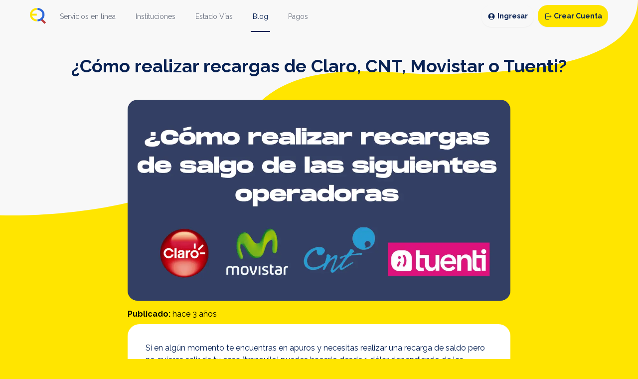

--- FILE ---
content_type: text/html; charset=utf-8
request_url: https://consultasecuador.com/blog/ver/como-realizar-recargas-de-claro-cnt-movistar-o-tuenti
body_size: 6545
content:
<!DOCTYPE html><html lang="es"><head><meta charSet="utf-8"/><meta name="viewport" content="width=device-width, initial-scale=1, shrink-to-fit=no"/><title>¿Cómo realizar recargas de Claro, CNT, Movistar o Tuenti?</title><meta property="og:title" content="¿Cómo realizar recargas de Claro, CNT, Movistar o Tuenti?"/><meta name="description" content="Puedes realizar recargas de saldo desde 1 dólar dependiendo de las operadoras en Ecuador, para aprender cómo recargar continúa leyendo este blog."/><meta property="og:description" content="Puedes realizar recargas de saldo desde 1 dólar dependiendo de las operadoras en Ecuador, para aprender cómo recargar continúa leyendo este blog."/><meta property="og:url" content="https://consultasecuador.com/blog/ver/como-realizar-recargas-de-claro-cnt-movistar-o-tuenti"/><meta property="og:image" content="https://betaksur.s3.amazonaws.com/blog/consultas-ecuador/thumbnail/como-realizar-recargas-de-claro-cnt-movistar-o-tuenti-1379638.png"/><meta property="og:image:width" content="1200"/><meta property="og:image:height" content="630"/><meta property="og:type" content="website"/><meta name="next-head-count" content="11"/><meta charSet="utf-8"/><meta name="keywords" content="consultas,ecuador,cedula,identidad,registro civil,judicial,nombres,apellidos,cédula,placa,ruc,sri,recargas,cnt,claro,movistar,luz,agua,consulta"/><meta name="description" content="Encuentra todos los servicios online disponibles en Ecuador"/><link rel="preconnect" href="https://fonts.googleapis.com"/><link rel="preconnect" href="https://fonts.gstatic.com" crossorigin=""/><link rel="shortcut icon" href="https://consultasecuador.com/favicon.ico"/><link rel="apple-touch-icon" sizes="180x180" href="https://consultasecuador.com/favicon/apple-touch-icon.png?v=2"/><link rel="icon" type="image/png" sizes="32x32" href="https://consultasecuador.com/favicon/favicon-32x32.png?v=2"/><link rel="icon" type="image/png" sizes="16x16" href="https://consultasecuador.com/favicon/favicon-16x16.png?v=2"/><link rel="manifest" href="https://consultasecuador.com/favicon/site.webmanifest?v=2"/><link rel="mask-icon" color="#082152" href="https://consultasecuador.com/favicon/safari-pinned-tab.svg?v=2"/><link rel="shortcut icon" href="https://consultasecuador.com/favicon/favicon.ico?v=2"/><meta name="apple-mobile-web-app-title" content="Consultas Ecuador"/><meta name="application-name" content="Consultas Ecuador"/><meta name="msapplication-TileColor" content="#082152"/><meta name="theme-color" content="#082152"/><link rel="preconnect" href="https://pagead2.googlesyndication.com/"/><link rel="preconnect" href="https://googleads.g.doubleclick.net/"/><script>
                        !function(f,b,e,v,n,t,s)
                        {if(f.fbq)return;n=f.fbq=function(){n.callMethod?
                        n.callMethod.apply(n,arguments):n.queue.push(arguments)};
                        if(!f._fbq)f._fbq=n;n.push=n;n.loaded=!0;n.version='2.0';
                        n.queue=[];t=b.createElement(e);t.async=!0;
                        t.src=v;s=b.getElementsByTagName(e)[0];
                        s.parentNode.insertBefore(t,s)}(window, document,'script',
                        'https://connect.facebook.net/en_US/fbevents.js');
                        fbq('init', '539348302500076');
                        fbq('track', 'PageView');
                    </script><link rel="preconnect" href="https://fonts.gstatic.com" crossorigin /><link rel="preload" href="/_next/static/css/be90d4764af25332.css" as="style"/><link rel="stylesheet" href="/_next/static/css/be90d4764af25332.css" data-n-g=""/><noscript data-n-css=""></noscript><script defer="" nomodule="" src="/_next/static/chunks/polyfills-c67a75d1b6f99dc8.js"></script><script src="/_next/static/chunks/webpack-01db7ca11dc59b72.js" defer=""></script><script src="/_next/static/chunks/framework-123171089e18cd19.js" defer=""></script><script src="/_next/static/chunks/main-97ac4069d1bdc0bd.js" defer=""></script><script src="/_next/static/chunks/pages/_app-62995f3512ce6a95.js" defer=""></script><script src="/_next/static/chunks/4855-d764ff5739fd30de.js" defer=""></script><script src="/_next/static/chunks/8497-eb62d00bb55778f9.js" defer=""></script><script src="/_next/static/chunks/pages/blog/ver/%5Bslug%5D-bd365611dd76bb60.js" defer=""></script><script src="/_next/static/zyeBr2yM8DD4Pye135M1p/_buildManifest.js" defer=""></script><script src="/_next/static/zyeBr2yM8DD4Pye135M1p/_ssgManifest.js" defer=""></script><style data-href="https://fonts.googleapis.com/css2?family=Raleway:wght@400;700&display=swap">@font-face{font-family:'Raleway';font-style:normal;font-weight:400;font-display:swap;src:url(https://fonts.gstatic.com/l/font?kit=1Ptxg8zYS_SKggPN4iEgvnHyvveLxVvaooCM&skey=30a27f2564731c64&v=v37) format('woff')}@font-face{font-family:'Raleway';font-style:normal;font-weight:700;font-display:swap;src:url(https://fonts.gstatic.com/l/font?kit=1Ptxg8zYS_SKggPN4iEgvnHyvveLxVs9pYCM&skey=30a27f2564731c64&v=v37) format('woff')}@font-face{font-family:'Raleway';font-style:normal;font-weight:400;font-display:swap;src:url(https://fonts.gstatic.com/s/raleway/v37/1Ptug8zYS_SKggPNyCAIT4ttDfCmxA.woff2) format('woff2');unicode-range:U+0460-052F,U+1C80-1C8A,U+20B4,U+2DE0-2DFF,U+A640-A69F,U+FE2E-FE2F}@font-face{font-family:'Raleway';font-style:normal;font-weight:400;font-display:swap;src:url(https://fonts.gstatic.com/s/raleway/v37/1Ptug8zYS_SKggPNyCkIT4ttDfCmxA.woff2) format('woff2');unicode-range:U+0301,U+0400-045F,U+0490-0491,U+04B0-04B1,U+2116}@font-face{font-family:'Raleway';font-style:normal;font-weight:400;font-display:swap;src:url(https://fonts.gstatic.com/s/raleway/v37/1Ptug8zYS_SKggPNyCIIT4ttDfCmxA.woff2) format('woff2');unicode-range:U+0102-0103,U+0110-0111,U+0128-0129,U+0168-0169,U+01A0-01A1,U+01AF-01B0,U+0300-0301,U+0303-0304,U+0308-0309,U+0323,U+0329,U+1EA0-1EF9,U+20AB}@font-face{font-family:'Raleway';font-style:normal;font-weight:400;font-display:swap;src:url(https://fonts.gstatic.com/s/raleway/v37/1Ptug8zYS_SKggPNyCMIT4ttDfCmxA.woff2) format('woff2');unicode-range:U+0100-02BA,U+02BD-02C5,U+02C7-02CC,U+02CE-02D7,U+02DD-02FF,U+0304,U+0308,U+0329,U+1D00-1DBF,U+1E00-1E9F,U+1EF2-1EFF,U+2020,U+20A0-20AB,U+20AD-20C0,U+2113,U+2C60-2C7F,U+A720-A7FF}@font-face{font-family:'Raleway';font-style:normal;font-weight:400;font-display:swap;src:url(https://fonts.gstatic.com/s/raleway/v37/1Ptug8zYS_SKggPNyC0IT4ttDfA.woff2) format('woff2');unicode-range:U+0000-00FF,U+0131,U+0152-0153,U+02BB-02BC,U+02C6,U+02DA,U+02DC,U+0304,U+0308,U+0329,U+2000-206F,U+20AC,U+2122,U+2191,U+2193,U+2212,U+2215,U+FEFF,U+FFFD}@font-face{font-family:'Raleway';font-style:normal;font-weight:700;font-display:swap;src:url(https://fonts.gstatic.com/s/raleway/v37/1Ptug8zYS_SKggPNyCAIT4ttDfCmxA.woff2) format('woff2');unicode-range:U+0460-052F,U+1C80-1C8A,U+20B4,U+2DE0-2DFF,U+A640-A69F,U+FE2E-FE2F}@font-face{font-family:'Raleway';font-style:normal;font-weight:700;font-display:swap;src:url(https://fonts.gstatic.com/s/raleway/v37/1Ptug8zYS_SKggPNyCkIT4ttDfCmxA.woff2) format('woff2');unicode-range:U+0301,U+0400-045F,U+0490-0491,U+04B0-04B1,U+2116}@font-face{font-family:'Raleway';font-style:normal;font-weight:700;font-display:swap;src:url(https://fonts.gstatic.com/s/raleway/v37/1Ptug8zYS_SKggPNyCIIT4ttDfCmxA.woff2) format('woff2');unicode-range:U+0102-0103,U+0110-0111,U+0128-0129,U+0168-0169,U+01A0-01A1,U+01AF-01B0,U+0300-0301,U+0303-0304,U+0308-0309,U+0323,U+0329,U+1EA0-1EF9,U+20AB}@font-face{font-family:'Raleway';font-style:normal;font-weight:700;font-display:swap;src:url(https://fonts.gstatic.com/s/raleway/v37/1Ptug8zYS_SKggPNyCMIT4ttDfCmxA.woff2) format('woff2');unicode-range:U+0100-02BA,U+02BD-02C5,U+02C7-02CC,U+02CE-02D7,U+02DD-02FF,U+0304,U+0308,U+0329,U+1D00-1DBF,U+1E00-1E9F,U+1EF2-1EFF,U+2020,U+20A0-20AB,U+20AD-20C0,U+2113,U+2C60-2C7F,U+A720-A7FF}@font-face{font-family:'Raleway';font-style:normal;font-weight:700;font-display:swap;src:url(https://fonts.gstatic.com/s/raleway/v37/1Ptug8zYS_SKggPNyC0IT4ttDfA.woff2) format('woff2');unicode-range:U+0000-00FF,U+0131,U+0152-0153,U+02BB-02BC,U+02C6,U+02DA,U+02DC,U+0304,U+0308,U+0329,U+2000-206F,U+20AC,U+2122,U+2191,U+2193,U+2212,U+2215,U+FEFF,U+FFFD}</style></head><body><noscript><img height="1" width="1" style="display:none" src="https://www.facebook.com/tr?id=539348302500076&amp;ev=PageView&amp;noscript=1"/></noscript><div id="__next"><nav class="relative z-10 app-navbar" data-headlessui-state=""><div class="mx-auto max-w-7xl px-2 sm:px-6 lg:px-8"><div class="relative flex h-16 justify-between"><div class="absolute inset-y-0 left-0 flex items-center sm:hidden"><button class="relative inline-flex items-center justify-center rounded-md p-2 text-gray-400 hover:bg-gray-100 hover:text-gray-500 focus:outline-none focus:ring-2 focus:ring-inset focus:ring-secondary" id="headlessui-disclosure-button-:Rl7m:" type="button" aria-expanded="false" data-headlessui-state=""><span class="absolute -inset-0.5"></span><span class="sr-only">Abrir menú principal</span><svg xmlns="http://www.w3.org/2000/svg" fill="none" viewBox="0 0 24 24" stroke-width="1.5" stroke="currentColor" aria-hidden="true" data-slot="icon" class="block h-6 w-6"><path stroke-linecap="round" stroke-linejoin="round" d="M3.75 6.75h16.5M3.75 12h16.5m-16.5 5.25h16.5"></path></svg></button></div><div class="flex flex-1 items-center justify-center sm:items-stretch sm:justify-start"><div class="flex flex-shrink-0 items-center"><a href="/"><img class="h-8 w-auto" src="/_next/static/media/logo.24b8f906.svg" alt="Consultas Ecuador"/></a></div><div class="hidden sm:ml-6 sm:flex sm:space-x-8"><a class="inline-flex items-center border-b-2 px-1 pt-1 text-sm font-medium border-transparent text-gray-500 hover:border-gray-300 hover:text-gray-700" href="/en-linea">Servicios en línea</a><a class="inline-flex items-center border-b-2 px-1 pt-1 text-sm font-medium border-transparent text-gray-500 hover:border-gray-300 hover:text-gray-700" href="/web/agencias">Instituciones</a><a class="inline-flex items-center border-b-2 px-1 pt-1 text-sm font-medium border-transparent text-gray-500 hover:border-gray-300 hover:text-gray-700" href="/en-linea/transito/estado-vias">Estado Vías</a><a class="inline-flex items-center border-b-2 px-1 pt-1 text-sm font-medium border-secondary text-secondary" href="/blog">Blog</a><a class="inline-flex items-center border-b-2 px-1 pt-1 text-sm font-medium border-transparent text-gray-500 hover:border-gray-300 hover:text-gray-700" href="/pagos">Pagos</a></div></div><div class="absolute inset-y-0 right-0 flex items-center pr-2 sm:static sm:inset-auto sm:ml-6 sm:pr-0"><div class="space-x-2"><button type="button" class="btn hover:bg-gray-200 space-x-1"><svg xmlns="http://www.w3.org/2000/svg" viewBox="0 0 24 24" fill="currentColor" aria-hidden="true" data-slot="icon" class="size-4 text-secondary"><path fill-rule="evenodd" d="M18.685 19.097A9.723 9.723 0 0 0 21.75 12c0-5.385-4.365-9.75-9.75-9.75S2.25 6.615 2.25 12a9.723 9.723 0 0 0 3.065 7.097A9.716 9.716 0 0 0 12 21.75a9.716 9.716 0 0 0 6.685-2.653Zm-12.54-1.285A7.486 7.486 0 0 1 12 15a7.486 7.486 0 0 1 5.855 2.812A8.224 8.224 0 0 1 12 20.25a8.224 8.224 0 0 1-5.855-2.438ZM15.75 9a3.75 3.75 0 1 1-7.5 0 3.75 3.75 0 0 1 7.5 0Z" clip-rule="evenodd"></path></svg><span class="text-secondary hidden lg:inline-block">Ingresar</span></button><button type="button" class="btn btn-primary space-x-1"><svg xmlns="http://www.w3.org/2000/svg" fill="none" viewBox="0 0 24 24" stroke-width="1.5" stroke="currentColor" aria-hidden="true" data-slot="icon" class="size-4"><path stroke-linecap="round" stroke-linejoin="round" d="M15.75 9V5.25A2.25 2.25 0 0 0 13.5 3h-6a2.25 2.25 0 0 0-2.25 2.25v13.5A2.25 2.25 0 0 0 7.5 21h6a2.25 2.25 0 0 0 2.25-2.25V15m3 0 3-3m0 0-3-3m3 3H9"></path></svg><span class="hidden lg:inline-block">Crear Cuenta</span></button></div></div></div></div></nav><img src="/_next/static/media/wave.6abe4968.svg" class="absolute top-0 left-0 right-0 z-0 mt-14 sm:mt-0" alt="wave"/><main class="relative min-h-[54vh]"><h1 class="text-center text-4xl font-bold text-secondary my-4 md:my-12 relative">¿Cómo realizar recargas de Claro, CNT, Movistar o Tuenti?</h1><div class="px-4 pb-4 md:px-16 md:pb-16"><div class="grid md:grid-cols-6"><div class="hidden md:block"><div class="sticky top-20 pr-2"><ins class="adsbygoogle" style="display:block" data-ad-client="ca-pub-6713562982054841" data-ad-slot="2782231887" data-ad-format="auto" data-full-width-responsive="true"></ins></div></div><div class="md:col-span-4"><div class=""><span style="box-sizing:border-box;display:inline-block;overflow:hidden;width:initial;height:initial;background:none;opacity:1;border:0;margin:0;padding:0;position:relative;max-width:100%"><span style="box-sizing:border-box;display:block;width:initial;height:initial;background:none;opacity:1;border:0;margin:0;padding:0;max-width:100%"><img style="display:block;max-width:100%;width:initial;height:initial;background:none;opacity:1;border:0;margin:0;padding:0" alt="" aria-hidden="true" src="data:image/svg+xml,%3csvg%20xmlns=%27http://www.w3.org/2000/svg%27%20version=%271.1%27%20width=%271200%27%20height=%27630%27/%3e"/></span><img alt="¿Cómo realizar recargas de Claro, CNT, Movistar o Tuenti?" src="[data-uri]" decoding="async" data-nimg="intrinsic" class="rounded-2xl" style="position:absolute;top:0;left:0;bottom:0;right:0;box-sizing:border-box;padding:0;border:none;margin:auto;display:block;width:0;height:0;min-width:100%;max-width:100%;min-height:100%;max-height:100%"/><noscript><img alt="¿Cómo realizar recargas de Claro, CNT, Movistar o Tuenti?" srcSet="/_next/image?url=https%3A%2F%2Fbetaksur.s3.amazonaws.com%2Fblog%2Fconsultas-ecuador%2Fthumbnail%2Fcomo-realizar-recargas-de-claro-cnt-movistar-o-tuenti-1379638.png&amp;w=1200&amp;q=75 1x, /_next/image?url=https%3A%2F%2Fbetaksur.s3.amazonaws.com%2Fblog%2Fconsultas-ecuador%2Fthumbnail%2Fcomo-realizar-recargas-de-claro-cnt-movistar-o-tuenti-1379638.png&amp;w=3840&amp;q=75 2x" src="/_next/image?url=https%3A%2F%2Fbetaksur.s3.amazonaws.com%2Fblog%2Fconsultas-ecuador%2Fthumbnail%2Fcomo-realizar-recargas-de-claro-cnt-movistar-o-tuenti-1379638.png&amp;w=3840&amp;q=75" decoding="async" data-nimg="intrinsic" style="position:absolute;top:0;left:0;bottom:0;right:0;box-sizing:border-box;padding:0;border:none;margin:auto;display:block;width:0;height:0;min-width:100%;max-width:100%;min-height:100%;max-height:100%" class="rounded-2xl" loading="lazy"/></noscript></span></div><div class="my-2"><b>Publicado:</b> <time dateTime="2022-12-22T11:56:40.000000Z">hace 3 años</time></div><div class="card card-white blog-content"><p>Si en algún momento te encuentras en apuros y necesitas realizar una recarga de saldo pero no quieres salir de tu casa ¡tranquilo! puedes hacerlo desde 1 dólar dependiendo de las operadoras, solo debes seguir los siguientes pasos. </p>
<h3>Pasos para realizar una recarga de saldo en operadoras de Ecuador</h3>
<ol>
<li>Ingresa al siguiente enlace para <a href="https://consultasecuador.com/pagos/recargas/recargas-moviles" target="_blank" rel="nofollow noreferrer noopener">realizar una recarga</a></li>
<li>Selecciona una operadora para realizar la recarga <br><img src="https://betaksur.s3.amazonaws.com/blog/Consultas+Ecuador/operadora.jpg" alt=""></li>
<li>Ingresa el número de celular, el monto de tu recarga y haz clic en <strong>Consultar</strong><br><img src="https://betaksur.s3.amazonaws.com/blog/Consultas+Ecuador/Recargamontoynumero.jpg" alt=""></li>
<li>Aparecerá un cuadro, donde <strong>deberás verificar si el número de teléfono y el valor de tu recarga son correctos</strong><br><img src="https://betaksur.s3.amazonaws.com/blog/Consultas+Ecuador/metododepagoRecarga.jpg" alt=""></li>
<li>Elige tu método de pago</li>
<li>Aparecerá una pantalla para crear una cuenta, ingresa la información necesaria, la página se recargará donde deberás inciar sesión con tu usuario y contraseña, luego debes repetir el paso 3, 4 y 5<br><br><img src="https://betaksur.s3.amazonaws.com/blog/Consultas+Ecuador/Registro.jpg" alt=""> </li>
<li>En caso de ya tener una cuenta, puedes iniciar sesión con tu usuario y contraseña haciendo clic en el enlace ubicado en la parte inferior de <strong>Inicia sesión </strong>y repite los pasos 3, 4 y 5 <br><img src="https://betaksur.s3.amazonaws.com/blog/Consultas+Ecuador/yatienescuentaIS.jpg" alt=""></li>
<li>Ingresa los datos de pago y haz clic en Pagar o Pay<br><img src="https://betaksur.s3.amazonaws.com/blog/Consultas+Ecuador/PagoRealizazoRecarga.jpg" alt=""></li>
<li>¡Listo! tu recarga está realizada</li>
</ol>
<p>De esta manera puedes realizar tu recarga, rápida y segura en todas las operadoras del país,como son: Claro, Movistar, CNT y Tuenti. Asimismo, puedes realizar la compra de paquetes prepagos que incluyen megas, minutos y mensajes ingresando en el siguiente enlace <strong>Recarga paquetes prepago de  Claro, Movistar, CNT y Tuenti</strong>.</p>
<p>¡No olvides que puedes realizar recargas para ti, algún familiar o amigo desde 1 dólar!</p></div><div class="my-4"><h3 class="text-base pb-3 print:hidden text-center"><svg xmlns="http://www.w3.org/2000/svg" fill="none" viewBox="0 0 24 24" stroke-width="1.5" stroke="currentColor" aria-hidden="true" data-slot="icon" class="size-5"><path stroke-linecap="round" stroke-linejoin="round" d="M7.217 10.907a2.25 2.25 0 1 0 0 2.186m0-2.186c.18.324.283.696.283 1.093s-.103.77-.283 1.093m0-2.186 9.566-5.314m-9.566 7.5 9.566 5.314m0 0a2.25 2.25 0 1 0 3.935 2.186 2.25 2.25 0 0 0-3.935-2.186Zm0-12.814a2.25 2.25 0 1 0 3.933-2.185 2.25 2.25 0 0 0-3.933 2.185Z"></path></svg> <!-- -->Compartir en Redes Sociales</h3><div class="flex items-center flex-wrap space-x-2 print:hidden justify-center"><a class="fb-xfbml-parse-ignore btn bg-[#1877f2] hover:bg-[#1468d6] space-x-1 flex items-center text-white h-full" href="https://www.facebook.com/sharer/sharer.php?u=https%3A%2F%2Fconsultasecuador.com%2Fblog%2Fver%2Fcomo-realizar-recargas-de-claro-cnt-movistar-o-tuenti&amp;amp;src=sdkpreparse" target="_blank" rel="noopener noreferrer nofollow"><img src="/_next/static/media/facebook.de093b9c.svg" class="size-5 inline-block"/></a><a class="btn bg-[#14171a] hover:bg-[#657786] space-x-1 flex items-center text-white" href="https://x.com/intent/tweet?text=&amp;url=https%3A%2F%2Fconsultasecuador.com%2Fblog%2Fver%2Fcomo-realizar-recargas-de-claro-cnt-movistar-o-tuenti" target="_blank" rel="noopener noreferrer nofollow"><img src="/_next/static/media/x.ebf50b3b.svg" class="size-5 inline-block"/></a><a class="btn bg-[#25d366] hover:bg-[#1cb756] space-x-1 flex items-center text-white" href="https://api.whatsapp.com/send?text=%20https%3A%2F%2Fconsultasecuador.com%2Fblog%2Fver%2Fcomo-realizar-recargas-de-claro-cnt-movistar-o-tuenti" target="_blank" rel="noopener noreferrer nofollow"><img src="/_next/static/media/whatsapp.ea7a7dc4.svg" class="size-5 inline-block"/></a><a class="btn bg-[#0088cc] hover:bg-[#0074ae] space-x-1 flex items-center text-white" href="https://t.me/share/url?url=https%3A%2F%2Fconsultasecuador.com%2Fblog%2Fver%2Fcomo-realizar-recargas-de-claro-cnt-movistar-o-tuenti&amp;text=" target="_blank" rel="noopener noreferrer nofollow"><img src="/_next/static/media/telegram.c25b04ae.svg" class="size-5 inline-block"/></a></div></div></div><div class="hidden md:block"><div class="sticky top-20 pl-2"><ins class="adsbygoogle" style="display:block" data-ad-client="ca-pub-6713562982054841" data-ad-slot="5041051024" data-ad-format="auto" data-full-width-responsive="true"></ins></div></div></div></div></main><footer class="footer relative"><div class="footer-container"><div class="md:col-span-2"><span style="box-sizing:border-box;display:inline-block;overflow:hidden;width:initial;height:initial;background:none;opacity:1;border:0;margin:0;padding:0;position:relative;max-width:100%"><span style="box-sizing:border-box;display:block;width:initial;height:initial;background:none;opacity:1;border:0;margin:0;padding:0;max-width:100%"><img style="display:block;max-width:100%;width:initial;height:initial;background:none;opacity:1;border:0;margin:0;padding:0" alt="" aria-hidden="true" src="data:image/svg+xml,%3csvg%20xmlns=%27http://www.w3.org/2000/svg%27%20version=%271.1%27%20width=%27226%27%20height=%2732%27/%3e"/></span><img alt="Consultas Ecuador" src="[data-uri]" decoding="async" data-nimg="intrinsic" class="h-8 mb-4" style="position:absolute;top:0;left:0;bottom:0;right:0;box-sizing:border-box;padding:0;border:none;margin:auto;display:block;width:0;height:0;min-width:100%;max-width:100%;min-height:100%;max-height:100%"/><noscript><img alt="Consultas Ecuador" srcSet="/_next/static/media/logo-horizontal.d549f1dd.svg 1x, /_next/static/media/logo-horizontal.d549f1dd.svg 2x" src="/_next/static/media/logo-horizontal.d549f1dd.svg" decoding="async" data-nimg="intrinsic" style="position:absolute;top:0;left:0;bottom:0;right:0;box-sizing:border-box;padding:0;border:none;margin:auto;display:block;width:0;height:0;min-width:100%;max-width:100%;min-height:100%;max-height:100%" class="h-8 mb-4" loading="lazy"/></noscript></span><p>Encuentra todos los servicios online disponibles en Ecuador.</p><a class="hover:underline flex items-center mt-4 space-x-2" href="/r/fb"><img src="/_next/static/media/facebook.de093b9c.svg" alt="Facebook" class="w-5 inline-block"/> <span>Consultas Ecuador</span></a></div><div><ul class="ul space-y-2"><li><a class="hover:underline" href="/en-linea">Servicios en línea</a></li><li><a class="hover:underline" href="/web/agencias">Instituciones</a></li><li><a class="hover:underline" href="/en-linea/transito/estado-vias">Estado Vías</a></li><li><a class="hover:underline" href="/blog">Blog</a></li><li><a class="hover:underline" href="/pagos">Pagos</a></li></ul></div><div><ul class="ul space-y-2"><li><a class="hover:underline" href="/buscar">Buscar</a></li><li><a class="hover:underline" href="/terminos-y-condiciones">Términos y Condiciones</a></li><li><a class="hover:underline" href="/politica-privacidad">Privacidad</a></li><li><a class="hover:underline" href="/contacto">Contacto</a></li></ul></div><div class="text-xs text-gray-300 col-span-4 mt-4">© 2025 <a class="hover:underline" href="https://allpaworks.com?utm_source=copyright+footer+ec&amp;utm_medium=link&amp;utm_campaign=referral+link" target="_blank" rel="noopener noreferrer nofollow">AllpaWorks</a>. All Rights Reserved.</div></div><div class="h-2 w-full bg-tertiary"></div></footer></div><script id="__NEXT_DATA__" type="application/json">{"props":{"pageProps":{"route":{"title":"¿Cómo realizar recargas de Claro, CNT, Movistar o Tuenti?","description":"Puedes realizar recargas de saldo desde 1 dólar dependiendo de las operadoras en Ecuador, para aprender cómo recargar continúa leyendo este blog.","url":"/blog/ver/como-realizar-recargas-de-claro-cnt-movistar-o-tuenti","image":"https://betaksur.s3.amazonaws.com/blog/consultas-ecuador/thumbnail/como-realizar-recargas-de-claro-cnt-movistar-o-tuenti-1379638.png"},"blog":{"id":35,"author":{"id":2,"name":"Thalia Torres","email":"torres.thalia31@gmail.com"},"thumbnail":"https://betaksur.s3.amazonaws.com/blog/consultas-ecuador/thumbnail/como-realizar-recargas-de-claro-cnt-movistar-o-tuenti-1379638.png","title":"¿Cómo realizar recargas de Claro, CNT, Movistar o Tuenti?","slug":"como-realizar-recargas-de-claro-cnt-movistar-o-tuenti","summary":"Puedes realizar recargas de saldo desde 1 dólar dependiendo de las operadoras en Ecuador, para aprender cómo recargar continúa leyendo este blog.","content":"\u003cp\u003eSi en algún momento te encuentras en apuros y necesitas realizar una recarga de saldo pero no quieres salir de tu casa ¡tranquilo! puedes hacerlo desde 1 dólar dependiendo de las operadoras, solo debes seguir los siguientes pasos. \u003c/p\u003e\n\u003ch3\u003ePasos para realizar una recarga de saldo en operadoras de Ecuador\u003c/h3\u003e\n\u003col\u003e\n\u003cli\u003eIngresa al siguiente enlace para \u003ca href=\"https://consultasecuador.com/pagos/recargas/recargas-moviles\" target=\"_blank\" rel=\"nofollow noreferrer noopener\"\u003erealizar una recarga\u003c/a\u003e\u003c/li\u003e\n\u003cli\u003eSelecciona una operadora para realizar la recarga \u003cbr\u003e\u003cimg src=\"https://betaksur.s3.amazonaws.com/blog/Consultas+Ecuador/operadora.jpg\" alt=\"\"\u003e\u003c/li\u003e\n\u003cli\u003eIngresa el número de celular, el monto de tu recarga y haz clic en \u003cstrong\u003eConsultar\u003c/strong\u003e\u003cbr\u003e\u003cimg src=\"https://betaksur.s3.amazonaws.com/blog/Consultas+Ecuador/Recargamontoynumero.jpg\" alt=\"\"\u003e\u003c/li\u003e\n\u003cli\u003eAparecerá un cuadro, donde \u003cstrong\u003edeberás verificar si el número de teléfono y el valor de tu recarga son correctos\u003c/strong\u003e\u003cbr\u003e\u003cimg src=\"https://betaksur.s3.amazonaws.com/blog/Consultas+Ecuador/metododepagoRecarga.jpg\" alt=\"\"\u003e\u003c/li\u003e\n\u003cli\u003eElige tu método de pago\u003c/li\u003e\n\u003cli\u003eAparecerá una pantalla para crear una cuenta, ingresa la información necesaria, la página se recargará donde deberás inciar sesión con tu usuario y contraseña, luego debes repetir el paso 3, 4 y 5\u003cbr\u003e\u003cbr\u003e\u003cimg src=\"https://betaksur.s3.amazonaws.com/blog/Consultas+Ecuador/Registro.jpg\" alt=\"\"\u003e \u003c/li\u003e\n\u003cli\u003eEn caso de ya tener una cuenta, puedes iniciar sesión con tu usuario y contraseña haciendo clic en el enlace ubicado en la parte inferior de \u003cstrong\u003eInicia sesión \u003c/strong\u003ey repite los pasos 3, 4 y 5 \u003cbr\u003e\u003cimg src=\"https://betaksur.s3.amazonaws.com/blog/Consultas+Ecuador/yatienescuentaIS.jpg\" alt=\"\"\u003e\u003c/li\u003e\n\u003cli\u003eIngresa los datos de pago y haz clic en Pagar o Pay\u003cbr\u003e\u003cimg src=\"https://betaksur.s3.amazonaws.com/blog/Consultas+Ecuador/PagoRealizazoRecarga.jpg\" alt=\"\"\u003e\u003c/li\u003e\n\u003cli\u003e¡Listo! tu recarga está realizada\u003c/li\u003e\n\u003c/ol\u003e\n\u003cp\u003eDe esta manera puedes realizar tu recarga, rápida y segura en todas las operadoras del país,como son: Claro, Movistar, CNT y Tuenti. Asimismo, puedes realizar la compra de paquetes prepagos que incluyen megas, minutos y mensajes ingresando en el siguiente enlace \u003cstrong\u003eRecarga paquetes prepago de  Claro, Movistar, CNT y Tuenti\u003c/strong\u003e.\u003c/p\u003e\n\u003cp\u003e¡No olvides que puedes realizar recargas para ti, algún familiar o amigo desde 1 dólar!\u003c/p\u003e","can_comment":true,"posted_at":null,"status":1,"created_at":"2022-12-22T11:56:40.000000Z","created_at_read":"hace 3 años","updated_at":"2022-12-26T19:16:48.000000Z","updated_at_read":"hace 3 años"}},"__N_SSP":true},"page":"/blog/ver/[slug]","query":{"slug":"como-realizar-recargas-de-claro-cnt-movistar-o-tuenti"},"buildId":"zyeBr2yM8DD4Pye135M1p","isFallback":false,"gssp":true,"scriptLoader":[]}</script><script defer src="https://static.cloudflareinsights.com/beacon.min.js/vcd15cbe7772f49c399c6a5babf22c1241717689176015" integrity="sha512-ZpsOmlRQV6y907TI0dKBHq9Md29nnaEIPlkf84rnaERnq6zvWvPUqr2ft8M1aS28oN72PdrCzSjY4U6VaAw1EQ==" data-cf-beacon='{"version":"2024.11.0","token":"e4ada6bc367f49fe822d14728e4c4d1b","r":1,"server_timing":{"name":{"cfCacheStatus":true,"cfEdge":true,"cfExtPri":true,"cfL4":true,"cfOrigin":true,"cfSpeedBrain":true},"location_startswith":null}}' crossorigin="anonymous"></script>
</body></html>

--- FILE ---
content_type: text/html; charset=utf-8
request_url: https://consultasecuador.com/_next/data/zyeBr2yM8DD4Pye135M1p/pagos.json
body_size: 91
content:
{"pageProps":{"categories":[{"id":1,"name":"Paquetes","slug":"paquetes","thumbnail":"https://betaksur.s3.amazonaws.com/consultas-ecuador/social/pagos-recargas-2047834.png","description":"Contrata paquetes de las principales operadoras del país, tenemos disponibles paquetes Claro, Movistar, Tuenti y CNT desde $1 los cuales puedes recargar de manera rápida a cualquier número de celular y sin comisiones extra."},{"id":2,"name":"Recargas","slug":"recargas","thumbnail":"https://betaksur.s3.amazonaws.com/consultas-ecuador/social/pagos-paquetes-04934.png","description":"Recargas de saldo online en Ecuador de las principales operadoras del país, realiza recargas de Claro, Movistar, Tuenti y CNT. Recarga de manera rápida a cualquier número de celular y sin comisiones."},{"id":3,"name":"Servicios","slug":"servicios","thumbnail":"https://betaksur.s3.amazonaws.com/consultas-ecuador/social/pagos-recaudaciones-02847845.png","description":"Realiza el pago de los distintos servicios en Ecuador, pago de la planilla de luz y agua, pago de la matrícula, pagos del IESS, SRI, Peajes, Planes de TV, pago de planes del celular y más desde un solo lugar"}]},"__N_SSG":true}

--- FILE ---
content_type: text/html; charset=utf-8
request_url: https://www.google.com/recaptcha/api2/aframe
body_size: 265
content:
<!DOCTYPE HTML><html><head><meta http-equiv="content-type" content="text/html; charset=UTF-8"></head><body><script nonce="cZ6GnDA9bpkRm6dtYtkrmw">/** Anti-fraud and anti-abuse applications only. See google.com/recaptcha */ try{var clients={'sodar':'https://pagead2.googlesyndication.com/pagead/sodar?'};window.addEventListener("message",function(a){try{if(a.source===window.parent){var b=JSON.parse(a.data);var c=clients[b['id']];if(c){var d=document.createElement('img');d.src=c+b['params']+'&rc='+(localStorage.getItem("rc::a")?sessionStorage.getItem("rc::b"):"");window.document.body.appendChild(d);sessionStorage.setItem("rc::e",parseInt(sessionStorage.getItem("rc::e")||0)+1);localStorage.setItem("rc::h",'1768369830067');}}}catch(b){}});window.parent.postMessage("_grecaptcha_ready", "*");}catch(b){}</script></body></html>

--- FILE ---
content_type: application/javascript; charset=utf-8
request_url: https://consultasecuador.com/_next/static/chunks/pages/blog/ver/%5Bslug%5D-bd365611dd76bb60.js
body_size: 1183
content:
(self.webpackChunk_N_E=self.webpackChunk_N_E||[]).push([[7618],{8259:function(a,b,c){(window.__NEXT_P=window.__NEXT_P||[]).push(["/blog/ver/[slug]",function(){return c(5673)}])},254:function(a,b,c){"use strict";c.d(b,{Z:function(){return m}});var d=c(5893),e=c(7294),f=c(1163),g=c(8560),h=c(8771),i=c(755),j={src:"/_next/static/media/x.ebf50b3b.svg",height:24,width:24},k={src:"/_next/static/media/telegram.c25b04ae.svg",height:24,width:24},l={src:"/_next/static/media/whatsapp.ea7a7dc4.svg",height:24,width:24},m=function(a){var b=a.title,c=a.className,m=a.url,n=a.center,o=(0,f.useRouter)(),p=(0,e.useState)(""),q=p[0],r=p[1];(0,e.useEffect)(function(){r(document.getElementsByTagName("title")[0].innerText),void 0!==window.FB&&setTimeout(function(){var a,b;null===(a=window.FB)|| void 0===a||null===(b=a.XFBML)|| void 0===b||b.parse()},500)},[]);var s=function(){var a=arguments.length>0&& void 0!==arguments[0]&&arguments[0],b="https://consultasecuador.com";return(b+=m||o.asPath,a)?encodeURIComponent(b):b};return(0,d.jsxs)("div",{className:c||"my-4",children:[(0,d.jsxs)("h3",{className:"text-base pb-3 print:hidden "+(n?"text-center":""),children:[(0,d.jsx)(h.Z,{"aria-hidden":!0,className:"size-5"})," ",b||"Compartir en Redes Sociales"]}),(0,d.jsxs)("div",{className:"flex items-center flex-wrap space-x-2 print:hidden "+(n?"justify-center":""),children:[(0,d.jsx)(g.Z,{href:"https://www.facebook.com/sharer/sharer.php?u=".concat(s(!0),"&amp;src=sdkpreparse"),external:!0,className:"fb-xfbml-parse-ignore btn bg-[#1877f2] hover:bg-[#1468d6] space-x-1 flex items-center text-white h-full",children:(0,d.jsx)("img",{src:i.Z.src,className:"size-5 inline-block"})}),(0,d.jsx)(g.Z,{href:"https://x.com/intent/tweet?text=".concat(encodeURIComponent(b||q),"&url=").concat(s(!0)),external:!0,className:"btn bg-[#14171a] hover:bg-[#657786] space-x-1 flex items-center text-white",children:(0,d.jsx)("img",{src:j.src,className:"size-5 inline-block"})}),(0,d.jsx)(g.Z,{href:"https://api.whatsapp.com/send?text=".concat(encodeURIComponent(b||q),"%20").concat(s(!0)),external:!0,className:"btn bg-[#25d366] hover:bg-[#1cb756] space-x-1 flex items-center text-white",children:(0,d.jsx)("img",{src:l.src,className:"size-5 inline-block"})}),(0,d.jsx)(g.Z,{href:"https://t.me/share/url?url=".concat(s(!0),"&text=").concat(encodeURIComponent(b||q)),external:!0,className:"btn bg-[#0088cc] hover:bg-[#0074ae] space-x-1 flex items-center text-white",children:(0,d.jsx)("img",{src:k.src,className:"size-5 inline-block"})})]})]})}},5673:function(a,b,c){"use strict";c.r(b),c.d(b,{"__N_SSP":function(){return j}});var d=c(5893),e=c(254),f=c(8497),g=c(5675),h=c.n(g),i=function(a){var b=a.blog,c=a.route;return(0,d.jsxs)(f.Z,{route:c,layout:"center",children:[(0,d.jsx)("div",{className:"",children:(0,d.jsx)(h(),{src:b.thumbnail,width:1200,height:630,className:"rounded-2xl",alt:b.title})}),(0,d.jsxs)("div",{className:"my-2",children:[(0,d.jsx)("b",{children:"Publicado:"})," ",(0,d.jsx)("time",{dateTime:b.created_at,children:b.created_at_read})]}),(0,d.jsx)("div",{className:"card card-white blog-content",dangerouslySetInnerHTML:{__html:b.content}}),(0,d.jsx)(e.Z,{center:!0})]})},j=!0;b.default=i},8771:function(a,b,c){"use strict";var d=c(7294);let e=d.forwardRef(function({title:a,titleId:b,...c},e){return d.createElement("svg",Object.assign({xmlns:"http://www.w3.org/2000/svg",fill:"none",viewBox:"0 0 24 24",strokeWidth:1.5,stroke:"currentColor","aria-hidden":"true","data-slot":"icon",ref:e,"aria-labelledby":b},c),a?d.createElement("title",{id:b},a):null,d.createElement("path",{strokeLinecap:"round",strokeLinejoin:"round",d:"M7.217 10.907a2.25 2.25 0 1 0 0 2.186m0-2.186c.18.324.283.696.283 1.093s-.103.77-.283 1.093m0-2.186 9.566-5.314m-9.566 7.5 9.566 5.314m0 0a2.25 2.25 0 1 0 3.935 2.186 2.25 2.25 0 0 0-3.935-2.186Zm0-12.814a2.25 2.25 0 1 0 3.933-2.185 2.25 2.25 0 0 0-3.933 2.185Z"}))});b.Z=e}},function(a){a.O(0,[4855,8497,9774,2888,179],function(){var b;return a(a.s=8259)}),_N_E=a.O()}])

--- FILE ---
content_type: application/javascript; charset=utf-8
request_url: https://consultasecuador.com/_next/static/chunks/pages/en-linea-2c1618bc4b94756c.js
body_size: -169
content:
(self.webpackChunk_N_E=self.webpackChunk_N_E||[]).push([[1987],{3226:function(a,b,c){(window.__NEXT_P=window.__NEXT_P||[]).push(["/en-linea",function(){return c(7704)}])},7704:function(a,b,c){"use strict";c.r(b);var d=c(5893),e=c(8497),f=c(7357),g=c(4264),h=function(){return(0,d.jsx)(e.Z,{route:f.ZP.online,children:(0,d.jsx)("div",{className:"px-8 pb-20 lg:px-16 lg:pb-20",children:(0,d.jsx)(g.Z,{})})})};b.default=h}},function(a){a.O(0,[4855,8497,4264,9774,2888,179],function(){var b;return a(a.s=3226)}),_N_E=a.O()}])

--- FILE ---
content_type: application/javascript; charset=utf-8
request_url: https://consultasecuador.com/_next/static/chunks/pages/web/agencias-7025abd390f6970b.js
body_size: 370
content:
(self.webpackChunk_N_E=self.webpackChunk_N_E||[]).push([[5363],{7686:function(a,b,c){(window.__NEXT_P=window.__NEXT_P||[]).push(["/web/agencias",function(){return c(2130)}])},1356:function(a,b,c){"use strict";c.d(b,{Z:function(){return i}});var d=c(5893),e=c(5675),f=c.n(e),g=c(8560);function h(a){var b=a.title,c=a.thumbnail,e=a.href;return(0,d.jsxs)("div",{className:"relative flex flex-col sm:flex-row items-center space-y-2 sm:space-y-0 space-x-0 sm:space-x-2 rounded-2xl border border-white bg-white p-3 sm:p-4 shadow-sm focus-within:ring-2 focus-within:ring-blue-800 focus-within:ring-offset-2 hover:border-secondary",children:[(0,d.jsx)("div",{className:"flex-shrink-0",children:(0,d.jsx)("div",{className:"size-16 rounded-full border border-gray-300",children:(0,d.jsx)(f(),{className:"rounded-full",src:c,alt:b,width:64,height:64})})}),(0,d.jsx)("div",{className:"min-w-0 flex-1",children:(0,d.jsxs)(g.Z,{href:e,className:"focus:outline-none",children:[(0,d.jsx)("span",{className:"absolute inset-0","aria-hidden":"true"}),(0,d.jsx)("p",{className:"text-sm text-secondary font-bold line-clamp-2 text-center sm:text-left",children:b})]})})]})}var i=function(a){var b=a.companies;return(0,d.jsxs)(d.Fragment,{children:[(0,d.jsx)("h2",{className:"title-with-border-b mt-8 mb-6",children:"Instituciones"}),(0,d.jsx)("div",{className:"grid grid-cols-2 md:grid-cols-3 gap-5 md:gap-10",children:b.map(function(a){return(0,d.jsx)("div",{children:(0,d.jsx)(h,{thumbnail:a.image_small,title:a.name,href:"/web/agencias/".concat(a.slug)})},a.id)})})]})}},2130:function(a,b,c){"use strict";c.r(b),c.d(b,{"__N_SSP":function(){return i}});var d=c(5893),e=c(8497),f=c(7357),g=c(1356),h=function(a){var b=a.companies;return(0,d.jsx)(e.Z,{route:f.ZP.companias,children:(0,d.jsx)("div",{className:"px-8 pb-20 lg:px-16 lg:pb-20",children:(0,d.jsx)(g.Z,{companies:b})})})},i=!0;b.default=h}},function(a){a.O(0,[4855,8497,9774,2888,179],function(){var b;return a(a.s=7686)}),_N_E=a.O()}])

--- FILE ---
content_type: application/javascript; charset=utf-8
request_url: https://consultasecuador.com/_next/static/zyeBr2yM8DD4Pye135M1p/_ssgManifest.js
body_size: -294
content:
self.__SSG_MANIFEST=new Set(["\u002Fen-linea\u002Fpersonas\u002Fconsulta-defuncion","\u002Fen-linea\u002Fpersonas\u002Fconsultar-discapacidad","\u002Fen-linea\u002Fpersonas\u002Fconsultar-estado-civil","\u002Fen-linea\u002Fpersonas\u002Fconsultar-fecha-nacimiento","\u002Fen-linea\u002Ftransito\u002Fconsultar-chasis","\u002Fpagos","\u002Fpagos\u002F[slugCategory]","\u002Fpagos\u002F[slugCategory]\u002F[slugSubcategory]"]);self.__SSG_MANIFEST_CB&&self.__SSG_MANIFEST_CB()

--- FILE ---
content_type: application/javascript; charset=utf-8
request_url: https://consultasecuador.com/_next/static/chunks/pages/index-44bf338181a37860.js
body_size: 688
content:
(self.webpackChunk_N_E=self.webpackChunk_N_E||[]).push([[5405],{8312:function(a,b,c){(window.__NEXT_P=window.__NEXT_P||[]).push(["/",function(){return c(441)}])},6829:function(a,b,c){"use strict";var d=c(5893),e=c(5675),f=c.n(e),g=c(8560);b.Z=function(a){var b=a.title,c=a.thumbnail,e=a.href;return(0,d.jsx)(d.Fragment,{children:(0,d.jsx)(g.Z,{href:e,children:(0,d.jsxs)("div",{className:"bg-white hover:bg-gray-200 card-white rounded-2xl",children:[(0,d.jsx)("div",{className:"relative aspect-video",children:(0,d.jsx)(f(),{className:"rounded-t-2xl",src:c,layout:"fill",alt:b})}),(0,d.jsx)("div",{className:"p-3",children:(0,d.jsx)("h3",{className:"text-center",children:b})})]})})})}},8883:function(a,b,c){"use strict";var d=c(5893),e=c(6829),f=function(a){var b=a.blogs;return(0,d.jsxs)(d.Fragment,{children:[(0,d.jsx)("h2",{className:"title-with-border-b mt-8 mb-6",children:"Noticias del d\xeda"}),(0,d.jsx)("div",{className:"grid grid-cols-1 sm:grid-cols-2 md:grid-cols-3 gap-5 sm:gap-10",children:b.map(function(a){return(0,d.jsx)("div",{children:(0,d.jsx)(e.Z,{thumbnail:a.thumbnail,title:a.title,href:"/blog/ver/".concat(a.slug)})},a.id)})})]})};b.Z=f},1356:function(a,b,c){"use strict";c.d(b,{Z:function(){return i}});var d=c(5893),e=c(5675),f=c.n(e),g=c(8560);function h(a){var b=a.title,c=a.thumbnail,e=a.href;return(0,d.jsxs)("div",{className:"relative flex flex-col sm:flex-row items-center space-y-2 sm:space-y-0 space-x-0 sm:space-x-2 rounded-2xl border border-white bg-white p-3 sm:p-4 shadow-sm focus-within:ring-2 focus-within:ring-blue-800 focus-within:ring-offset-2 hover:border-secondary",children:[(0,d.jsx)("div",{className:"flex-shrink-0",children:(0,d.jsx)("div",{className:"size-16 rounded-full border border-gray-300",children:(0,d.jsx)(f(),{className:"rounded-full",src:c,alt:b,width:64,height:64})})}),(0,d.jsx)("div",{className:"min-w-0 flex-1",children:(0,d.jsxs)(g.Z,{href:e,className:"focus:outline-none",children:[(0,d.jsx)("span",{className:"absolute inset-0","aria-hidden":"true"}),(0,d.jsx)("p",{className:"text-sm text-secondary font-bold line-clamp-2 text-center sm:text-left",children:b})]})})]})}var i=function(a){var b=a.companies;return(0,d.jsxs)(d.Fragment,{children:[(0,d.jsx)("h2",{className:"title-with-border-b mt-8 mb-6",children:"Instituciones"}),(0,d.jsx)("div",{className:"grid grid-cols-2 md:grid-cols-3 gap-5 md:gap-10",children:b.map(function(a){return(0,d.jsx)("div",{children:(0,d.jsx)(h,{thumbnail:a.image_small,title:a.name,href:"/web/agencias/".concat(a.slug)})},a.id)})})]})}},441:function(a,b,c){"use strict";c.r(b),c.d(b,{"__N_SSP":function(){return k}});var d=c(5893),e=c(8497),f=c(7357),g=c(4264),h=c(8883),i=c(1356),j=function(a){var b=a.blogs,c=a.companies;return(0,d.jsxs)(e.Z,{route:f.ZP.index,hideTitle:!0,children:[(0,d.jsxs)("section",{className:"search-container",children:[(0,d.jsx)("h2",{className:"text-4xl mb-5 text-secondary",children:"\xbfQu\xe9 consulta deseas realizar hoy?"}),(0,d.jsx)("form",{action:"/buscar",className:"p-3",children:(0,d.jsx)("input",{className:"p-3 bg-white w-full border rounded-3xl text-center",name:"q",type:"text",placeholder:"Ingresa aqu\xed el servicio que deseas consultar"})})]}),(0,d.jsxs)("section",{className:"px-8 pb-20 lg:px-16 lg:pb-20",children:[(0,d.jsx)(g.Z,{}),(0,d.jsx)(i.Z,{companies:c}),(0,d.jsx)(h.Z,{blogs:b})]})]})},k=!0;b.default=j}},function(a){a.O(0,[4855,8497,4264,9774,2888,179],function(){var b;return a(a.s=8312)}),_N_E=a.O()}])

--- FILE ---
content_type: application/javascript; charset=utf-8
request_url: https://consultasecuador.com/_next/static/chunks/8497-eb62d00bb55778f9.js
body_size: 3086
content:
"use strict";(self.webpackChunk_N_E=self.webpackChunk_N_E||[]).push([[8497],{755:function(a,b){b.Z={src:"/_next/static/media/facebook.de093b9c.svg",height:24,width:24}},4963:function(a,b){b.Z={src:"/_next/static/media/logo.24b8f906.svg",height:278,width:275}},7404:function(a,b,c){c.d(b,{Z:function(){return g}});var d=c(5893),e=c(4804),f=c(7294);function g(a){var b=a.adSlot,c=a.related,g=a.responsive;return(0,f.useEffect)(function(){try{(window.adsbygoogle=window.adsbygoogle||[]).push({})}catch(a){console.log(a)}},[]),(0,d.jsx)("ins",{className:(0,e.cn)("adsbygoogle",e.r8&&"w-full h-16 bg-gray-700 rounded"),style:{display:"block"},"data-ad-client":"ca-pub-6713562982054841","data-ad-slot":b,"data-ad-format":c?"autorelaxed":"auto","data-full-width-responsive":void 0===g||g})}},8497:function(a,b,c){c.d(b,{Z:function(){return K}});var d=c(5893),e=c(9008),f=c.n(e),g=c(7357);function h(a){var b=a.route,c=a.noIndex,e=a.children;return(0,d.jsxs)(f(),{children:[(0,d.jsx)("title",{children:b.titleSeo||b.title}),(0,d.jsx)("meta",{property:"og:title",content:b.titleSeo||b.title}),(0,d.jsx)("meta",{name:"description",content:b.description||g.lQ}),(0,d.jsx)("meta",{property:"og:description",content:b.description||g.lQ}),(0,d.jsx)("meta",{property:"og:url",content:"https://consultasecuador.com"+b.url}),(0,d.jsx)("meta",{property:"og:image",content:b.image||"".concat("https://consultasecuador.com","/images/social/base.png")}),(0,d.jsx)("meta",{property:"og:image:width",content:b.imageWidth||"1200"}),(0,d.jsx)("meta",{property:"og:image:height",content:b.imageHeight||"630"}),(0,d.jsx)("meta",{property:"og:type",content:"website"}),c&&(0,d.jsx)("meta",{name:"robots",content:"noindex"}),e]})}var i=c(4963),j=c(8560),k=c(8368),l=c(1415),m=c(3407),n=c(4804),o=c(7294),p=c(6831),q=c(1355),r=c(3015),s=c(2367),t=c(1770),u=c(5499),v=function(){var a=(0,o.useContext)(s.I),b=a.openLogin,c=a.openRegister,e=(0,t.a)(),f=e.user,g=e.logout;return f?(0,d.jsx)(d.Fragment,{children:(0,d.jsxs)(p.v,{as:"div",className:"relative ml-3",children:[(0,d.jsx)("div",{children:(0,d.jsxs)(p.v.Button,{className:"relative flex items-center rounded-full bg-primary px-4 py-2 text-secondary text-sm focus:outline-none focus:ring-2 focus:ring-secondary focus:ring-offset-2",children:[(0,d.jsx)("span",{className:"sr-only",children:"Abrir men\xfa usuario"}),(0,d.jsx)(u.Z,{className:"size-4 text-secondary mr-1","aria-hidden":"true"})," ",(0,d.jsx)("span",{children:f.names})]})}),(0,d.jsx)(q.u,{as:o.Fragment,enter:"transition ease-out duration-200",enterFrom:"transform opacity-0 scale-95",enterTo:"transform opacity-100 scale-100",leave:"transition ease-in duration-75",leaveFrom:"transform opacity-100 scale-100",leaveTo:"transform opacity-0 scale-95",children:(0,d.jsx)(p.v.Items,{className:"absolute right-0 z-10 mt-2 w-48 origin-top-right rounded-md bg-white py-1 shadow-lg ring-1 ring-black ring-opacity-5 focus:outline-none",children:(0,d.jsx)(p.v.Item,{children:function(a){var b=a.active;return(0,d.jsx)("button",{onClick:g,className:(0,n.cn)(b?"bg-gray-100":"","block px-4 py-2 text-sm text-gray-700 w-full text-left"),children:"Salir"})}})})})]})}):(0,d.jsxs)("div",{className:"space-x-2",children:[(0,d.jsxs)("button",{onClick:b,type:"button",className:"btn hover:bg-gray-200 space-x-1",children:[(0,d.jsx)(u.Z,{className:"size-4 text-secondary","aria-hidden":"true"}),(0,d.jsx)("span",{className:"text-secondary hidden lg:inline-block",children:"Ingresar"})]}),(0,d.jsxs)("button",{onClick:function(){return c()},type:"button",className:"btn btn-primary space-x-1",children:[(0,d.jsx)(r.Z,{className:"size-4","aria-hidden":"true"}),(0,d.jsx)("span",{className:"hidden lg:inline-block",children:"Crear Cuenta"})]})]})},w=c(1163),x=[{text:"Servicios en l\xednea",url:g.ZP.online.url},{text:"Instituciones",url:g.ZP.companias.url},{text:"Estado V\xedas",url:g.ZP.servicios.children.transito.children.estadoVias.url},{text:"Blog",url:g.ZP.blog.url},{text:"Pagos",url:g.ZP.payments.url},];function y(){var a=(0,w.useRouter)(),b=function(b){return a.asPath.indexOf(b)> -1};return(0,d.jsx)(k.p,{as:"nav",className:"relative z-10 app-navbar",children:function(a){var c=a.open;return(0,d.jsxs)(d.Fragment,{children:[(0,d.jsx)("div",{className:"mx-auto max-w-7xl px-2 sm:px-6 lg:px-8",children:(0,d.jsxs)("div",{className:"relative flex h-16 justify-between",children:[(0,d.jsx)("div",{className:"absolute inset-y-0 left-0 flex items-center sm:hidden",children:(0,d.jsxs)(k.p.Button,{className:"relative inline-flex items-center justify-center rounded-md p-2 text-gray-400 hover:bg-gray-100 hover:text-gray-500 focus:outline-none focus:ring-2 focus:ring-inset focus:ring-secondary",children:[(0,d.jsx)("span",{className:"absolute -inset-0.5"}),(0,d.jsx)("span",{className:"sr-only",children:"Abrir men\xfa principal"}),c?(0,d.jsx)(l.Z,{className:"block h-6 w-6","aria-hidden":"true"}):(0,d.jsx)(m.Z,{className:"block h-6 w-6","aria-hidden":"true"})]})}),(0,d.jsxs)("div",{className:"flex flex-1 items-center justify-center sm:items-stretch sm:justify-start",children:[(0,d.jsx)("div",{className:"flex flex-shrink-0 items-center",children:(0,d.jsx)(j.Z,{href:"/",children:(0,d.jsx)("img",{className:"h-8 w-auto",src:i.Z.src,alt:"Consultas Ecuador"})})}),(0,d.jsx)("div",{className:"hidden sm:ml-6 sm:flex sm:space-x-8",children:x.map(function(a){return(0,d.jsx)(j.Z,{href:a.url,className:(0,n.cn)("inline-flex items-center border-b-2 px-1 pt-1 text-sm font-medium",b(a.url)?"border-secondary text-secondary":"border-transparent text-gray-500 hover:border-gray-300 hover:text-gray-700"),children:a.text},a.url)})})]}),(0,d.jsx)("div",{className:"absolute inset-y-0 right-0 flex items-center pr-2 sm:static sm:inset-auto sm:ml-6 sm:pr-0",children:(0,d.jsx)(v,{})})]})}),(0,d.jsx)(k.p.Panel,{className:"sm:hidden bg-white",children:(0,d.jsx)("div",{className:"space-y-1 pb-4 pt-2",children:x.map(function(a){return(0,d.jsx)(k.p.Button,{as:j.Z,href:a.url,className:(0,n.cn)("block border-l-4  py-2 pl-3 pr-4 text-base font-medium",b(a.url)?"bg-blue-50 border-secondary text-secondary":"border-transparent text-gray-500 hover:border-gray-300 hover:bg-gray-50 hover:text-secondary"),children:a.text},"mobile-".concat(a.url))})})})]})}})}var z=c(1351),A={src:"/_next/static/media/logo-horizontal.d549f1dd.svg",height:38,width:269},B=c(755),C=c(5675),D=c.n(C),E=[{text:"T\xe9rminos y Condiciones",url:g.ZP.terms.url},{text:"Privacidad",url:g.ZP.privacy.url},{text:"Contacto",url:g.ZP.contact.url},];function F(a){var a=null!==a?a:(0,z.Z)(TypeError("Cannot destructure undefined"));return(0,d.jsxs)("footer",{className:"footer relative",children:[(0,d.jsxs)("div",{className:"footer-container",children:[(0,d.jsxs)("div",{className:"md:col-span-2",children:[(0,d.jsx)(D(),{className:"h-8 mb-4",src:A.src,alt:"Consultas Ecuador",width:226,height:32}),(0,d.jsx)("p",{children:"Encuentra todos los servicios online disponibles en Ecuador."}),(0,d.jsxs)(j.Z,{className:"hover:underline flex items-center mt-4 space-x-2",href:"/r/fb",children:[(0,d.jsx)("img",{src:B.Z.src,alt:"Facebook",className:"w-5 inline-block"})," ",(0,d.jsx)("span",{children:"Consultas Ecuador"})]})]}),(0,d.jsx)("div",{children:(0,d.jsx)("ul",{className:"ul space-y-2",children:x.map(function(a){return(0,d.jsx)("li",{children:(0,d.jsx)(j.Z,{className:"hover:underline",href:a.url,children:a.text})},a.text)})})}),(0,d.jsx)("div",{children:(0,d.jsxs)("ul",{className:"ul space-y-2",children:[(0,d.jsx)("li",{children:(0,d.jsx)(j.Z,{className:"hover:underline",href:g.ZP.search.url,children:"Buscar"})}),E.map(function(a){return(0,d.jsx)("li",{children:(0,d.jsx)(j.Z,{className:"hover:underline",href:a.url,children:a.text})},a.text)})]})}),(0,d.jsxs)("div",{className:"text-xs text-gray-300 col-span-4 mt-4",children:["\xa9 2025 ",(0,d.jsx)(j.Z,{href:"https://allpaworks.com?utm_source=copyright+footer+ec&utm_medium=link&utm_campaign=referral+link",external:!0,className:"hover:underline",children:"AllpaWorks"}),". All Rights Reserved."]})]}),(0,d.jsx)("div",{className:"h-2 w-full bg-tertiary"})]})}var G={src:"/_next/static/media/wave.6abe4968.svg",height:486,width:1440},H=c(2237);function I(a){var b=a.routes,c=a.last,e=a.className,f=(0,w.useRouter)();return(0,d.jsx)(d.Fragment,{children:(0,d.jsx)("nav",{className:"flex overflow-y-scroll ".concat(void 0===e?"px-4 mb-4":e),"aria-label":"Men\xfa de navegaci\xf3n",children:(0,d.jsxs)("ol",{role:"list",className:"flex items-center space-x-0 md:space-x-4",children:[(0,d.jsx)("li",{children:(0,d.jsx)("div",{children:(0,d.jsxs)(j.Z,{href:"/",className:"text-gray-400 hover:text-gray-500",children:[(0,d.jsx)(H.Z,{className:"size-4"}),(0,d.jsx)("span",{className:"sr-only",children:"Inicio"})]})})}),b.map(function(a){return(0,d.jsx)("li",{children:(0,d.jsxs)("div",{className:"flex items-center",children:[(0,d.jsx)("svg",{className:"size-4 flex-shrink-0 text-gray-300",fill:"currentColor",viewBox:"0 0 20 20","aria-hidden":"true",children:(0,d.jsx)("path",{d:"M5.555 17.776l8-16 .894.448-8 16-.894-.448z"})}),(0,d.jsx)(j.Z,{href:a.url,className:"ml-2 md:ml-4 text-xs font-medium text-gray-500 hover:text-gray-700 line-clamp-2 max-w-32",children:a.title})]})},a.title)}),(0,d.jsx)("li",{children:(0,d.jsxs)("div",{className:"flex items-center",children:[(0,d.jsx)("svg",{className:"size-4 flex-shrink-0 text-gray-300",fill:"currentColor",viewBox:"0 0 20 20","aria-hidden":"true",children:(0,d.jsx)("path",{d:"M5.555 17.776l8-16 .894.448-8 16-.894-.448z"})}),(0,d.jsx)(j.Z,{href:f.asPath,className:"ml-2 md:ml-4 text-xs font-medium text-gray-500 hover:text-gray-700 line-clamp-2 max-w-32","aria-current":"page",children:c})]})})]})})})}var J=c(7404);function K(a){var b=a.route,c=a.noIndex,e=a.layout,f=void 0===e?"empty":e,g=a.breadcrumbs,i=a.className,j=a.hideFooter,k=a.hideTitle,l=a.hideNavbar,m=a.children;return(0,d.jsxs)(d.Fragment,{children:[(0,d.jsx)(h,{route:b,noIndex:c||!1}),!l&&(0,d.jsx)(y,{}),(0,d.jsx)("img",{src:G.src,className:"absolute top-0 left-0 right-0 z-0 mt-14 sm:mt-0",alt:"wave"}),(0,d.jsxs)("main",{className:"relative min-h-[54vh]",children:[!k&&(0,d.jsx)("h1",{className:"text-center text-4xl font-bold text-secondary my-4 md:my-12 relative",children:b.title}),g&&(0,d.jsx)(I,{className:k?"m-4 md:m-8":"m-4 mt-0 md:m-8 md:mt-0",last:b.title,routes:g}),(0,d.jsx)("div",{className:(0,n.cn)("empty"!==f&&"px-4 pb-4 md:px-16 md:pb-16",i),children:"center"===f?(0,d.jsx)(d.Fragment,{children:(0,d.jsxs)("div",{className:"grid md:grid-cols-6",children:[(0,d.jsx)("div",{className:"hidden md:block",children:(0,d.jsx)("div",{className:"sticky top-20 pr-2",children:(0,d.jsx)(J.Z,{adSlot:"2782231887"})})}),(0,d.jsx)("div",{className:"md:col-span-4",children:m}),(0,d.jsx)("div",{className:"hidden md:block",children:(0,d.jsx)("div",{className:"sticky top-20 pl-2",children:(0,d.jsx)(J.Z,{adSlot:"5041051024"})})})]})}):"left"===f?(0,d.jsx)(d.Fragment,{children:(0,d.jsxs)("div",{className:"grid grid-cols-4",children:[(0,d.jsx)("div",{className:"col-span-3",children:m}),(0,d.jsx)("div",{children:(0,d.jsx)("div",{className:"sticky top-20 pl-2",children:(0,d.jsx)(J.Z,{adSlot:"5041051024"})})})]})}):(0,d.jsx)("div",{children:m})})]}),!j&&(0,d.jsx)(F,{})]})}}}])

--- FILE ---
content_type: application/javascript; charset=utf-8
request_url: https://consultasecuador.com/_next/static/chunks/pages/pagos-e9aa1e17f03662fb.js
body_size: 231
content:
(self.webpackChunk_N_E=self.webpackChunk_N_E||[]).push([[7407],{8486:function(a,b,c){(window.__NEXT_P=window.__NEXT_P||[]).push(["/pagos",function(){return c(3418)}])},6829:function(a,b,c){"use strict";var d=c(5893),e=c(5675),f=c.n(e),g=c(8560);b.Z=function(a){var b=a.title,c=a.thumbnail,e=a.href;return(0,d.jsx)(d.Fragment,{children:(0,d.jsx)(g.Z,{href:e,children:(0,d.jsxs)("div",{className:"bg-white hover:bg-gray-200 card-white rounded-2xl",children:[(0,d.jsx)("div",{className:"relative aspect-video",children:(0,d.jsx)(f(),{className:"rounded-t-2xl",src:c,layout:"fill",alt:b})}),(0,d.jsx)("div",{className:"p-3",children:(0,d.jsx)("h3",{className:"text-center",children:b})})]})})})}},7884:function(a,b,c){"use strict";var d=c(5893),e=c(6829),f=function(a){var b=a.description,c=a.items;return(0,d.jsxs)(d.Fragment,{children:[b&&(0,d.jsx)("div",{className:"mb-4",children:(0,d.jsx)("p",{children:b})}),(0,d.jsx)("div",{className:"grid grid-cols-1 sm:grid-cols-2 lg:grid-cols-3 gap-4",children:c.map(function(a){return(0,d.jsx)(e.Z,{thumbnail:a.thumbnail,href:a.href,title:a.title},a.id)})})]})};b.Z=f},3418:function(a,b,c){"use strict";c.r(b),c.d(b,{"__N_SSG":function(){return k}});var d=c(5893),e=c(8497),f=c(7357),g=c(1163),h=c(4804),i=c(7884),j=function(a){var b=a.categories;return(0,g.useRouter)().isFallback?null:(0,d.jsx)(e.Z,{route:f.ZP.payments,layout:"center",breadcrumbs:[],children:(0,d.jsx)(i.Z,{description:"Ahora puedes realizar pagos de tus paquetes de telefon\xeda, recargar saldo y pagar los servicios b\xe1sicos como la luz, agua, matr\xedcula vehicular, impuestos y m\xe1s servicios de manera online.",items:b.map(function(a){return{href:(0,h.BC)("pagos",a.slug),id:a.id,thumbnail:a.thumbnail,title:a.name}})})})},k=!0;b.default=j}},function(a){a.O(0,[4855,8497,9774,2888,179],function(){var b;return a(a.s=8486)}),_N_E=a.O()}])

--- FILE ---
content_type: image/svg+xml
request_url: https://consultasecuador.com/_next/static/media/wave.6abe4968.svg
body_size: -356
content:
<svg viewBox="0 0 1440 486" fill="none" xmlns="http://www.w3.org/2000/svg">
<path d="M536.805 302.888C468.639 459.528 150.533 489.97 0 485.611V0H1440C1434.49 164.344 1121.73 161.87 999.429 167.172C877.132 172.473 622.012 107.089 536.805 302.888Z" fill="#F8F8F8"/>
</svg>


--- FILE ---
content_type: application/javascript; charset=utf-8
request_url: https://consultasecuador.com/_next/static/chunks/4855-d764ff5739fd30de.js
body_size: 9330
content:
(self.webpackChunk_N_E=self.webpackChunk_N_E||[]).push([[4855],{9361:function(a,b){"use strict";b.Z=function(a,b,c){return b in a?Object.defineProperty(a,b,{value:c,enumerable:!0,configurable:!0,writable:!0}):a[b]=c,a}},8045:function(a,b,c){"use strict";Object.defineProperty(b,"__esModule",{value:!0});var d=c(9361).Z,e=c(4941).Z,f=c(3929).Z;Object.defineProperty(b,"__esModule",{value:!0}),b.default=function(a){var b,c,h=a.src,i=a.sizes,p=a.unoptimized,q=void 0!==p&&p,v=a.priority,B=void 0!==v&&v,D=a.loading,E=a.lazyRoot,F=void 0===E?null:E,G=a.lazyBoundary,H=a.className,I=a.quality,J=a.width,K=a.height,L=a.style,M=a.objectFit,N=a.objectPosition,O=a.onLoadingComplete,P=a.placeholder,Q=void 0===P?"empty":P,R=a.blurDataURL,S=j(a,["src","sizes","unoptimized","priority","loading","lazyRoot","lazyBoundary","className","quality","width","height","style","objectFit","objectPosition","onLoadingComplete","placeholder","blurDataURL"]),T=k.useContext(o.ImageConfigContext),U=k.useMemo(function(){var a=s||T||m.imageConfigDefault,b=f(a.deviceSizes).concat(f(a.imageSizes)).sort(function(a,b){return a-b}),c=a.deviceSizes.sort(function(a,b){return a-b});return g({},a,{allSizes:b,deviceSizes:c})},[T]),V=S,W=i?"responsive":"intrinsic";"layout"in V&&(V.layout&&(W=V.layout),delete V.layout);var X=A;if("loader"in V){if(V.loader){var Y,Z=V.loader;X=function(a){a.config;var b=j(a,["config"]);return Z(b)}}delete V.loader}var $="";if(x(h)){var _=w(h)?h.default:h;if(!_.src)throw Error("An object should only be passed to the image component src parameter if it comes from a static image import. It must include src. Received ".concat(JSON.stringify(_)));if(R=R||_.blurDataURL,$=_.src,(!W||"fill"!==W)&&(K=K||_.height,J=J||_.width,!_.height||!_.width))throw Error("An object should only be passed to the image component src parameter if it comes from a static image import. It must include height and width. Received ".concat(JSON.stringify(_)))}h="string"==typeof h?h:$;var aa=!B&&("lazy"===D|| void 0===D);(h.startsWith("data:")||h.startsWith("blob:"))&&(q=!0,aa=!1),t.has(h)&&(aa=!1),r&&(q=!0);var ab=e(k.useState(!1),2),ac=ab[0],ad=ab[1],ae=e(n.useIntersection({rootRef:F,rootMargin:G||"200px",disabled:!aa}),3),af=ae[0],ag=ae[1],ah=ae[2],ai=!aa||ag,aj={boxSizing:"border-box",display:"block",overflow:"hidden",width:"initial",height:"initial",background:"none",opacity:1,border:0,margin:0,padding:0},ak={boxSizing:"border-box",display:"block",width:"initial",height:"initial",background:"none",opacity:1,border:0,margin:0,padding:0},al=!1,am=z(J),an=z(K),ao=z(I),ap=Object.assign({},L,{position:"absolute",top:0,left:0,bottom:0,right:0,boxSizing:"border-box",padding:0,border:"none",margin:"auto",display:"block",width:0,height:0,minWidth:"100%",maxWidth:"100%",minHeight:"100%",maxHeight:"100%",objectFit:M,objectPosition:N}),aq="blur"!==Q||ac?{}:{backgroundSize:M||"cover",backgroundPosition:N||"0% 0%",filter:"blur(20px)",backgroundImage:'url("'.concat(R,'")')};if("fill"===W)aj.display="block",aj.position="absolute",aj.top=0,aj.left=0,aj.bottom=0,aj.right=0;else if(void 0!==am&& void 0!==an){var ar=an/am,as=isNaN(ar)?"100%":"".concat(100*ar,"%");"responsive"===W?(aj.display="block",aj.position="relative",al=!0,ak.paddingTop=as):"intrinsic"===W?(aj.display="inline-block",aj.position="relative",aj.maxWidth="100%",al=!0,ak.maxWidth="100%",b="data:image/svg+xml,%3csvg%20xmlns=%27http://www.w3.org/2000/svg%27%20version=%271.1%27%20width=%27".concat(am,"%27%20height=%27").concat(an,"%27/%3e")):"fixed"===W&&(aj.display="inline-block",aj.position="relative",aj.width=am,aj.height=an)}var at={src:u,srcSet:void 0,sizes:void 0};ai&&(at=y({config:U,src:h,unoptimized:q,layout:W,width:am,quality:ao,sizes:i,loader:X}));var au=h,av="imagesrcset",aw="imagesizes";aw="imageSizes";var ax=(d(c={},"imageSrcSet",at.srcSet),d(c,aw,at.sizes),c),ay=k.default.useLayoutEffect,az=k.useRef(O),aA=k.useRef(h);k.useEffect(function(){az.current=O},[O]),ay(function(){aA.current!==h&&(ah(),aA.current=h)},[ah,h]);var aB=g({isLazy:aa,imgAttributes:at,heightInt:an,widthInt:am,qualityInt:ao,layout:W,className:H,imgStyle:ap,blurStyle:aq,loading:D,config:U,unoptimized:q,placeholder:Q,loader:X,srcString:au,onLoadingCompleteRef:az,setBlurComplete:ad,setIntersection:af,isVisible:ai,noscriptSizes:i},V);return k.default.createElement(k.default.Fragment,null,k.default.createElement("span",{style:aj},al?k.default.createElement("span",{style:ak},b?k.default.createElement("img",{style:{display:"block",maxWidth:"100%",width:"initial",height:"initial",background:"none",opacity:1,border:0,margin:0,padding:0},alt:"","aria-hidden":!0,src:b}):null):null,k.default.createElement(C,Object.assign({},aB))),B?k.default.createElement(l.default,null,k.default.createElement("link",Object.assign({key:"__nimg-"+at.src+at.srcSet+at.sizes,rel:"preload",as:"image",href:at.srcSet?void 0:at.src},ax))):null)};var g=c(6495).Z,h=c(2648).Z,i=c(1598).Z,j=c(7273).Z,k=i(c(7294)),l=h(c(5443)),m=c(9309),n=c(7190),o=c(9977);c(3794);var p=c(2392),q={deviceSizes:[640,750,828,1080,1200,1920,2048,3840],imageSizes:[16,32,48,64,96,128,256,384],path:"/_next/image",loader:"default",dangerouslyAllowSVG:!1},r=(q.experimentalRemotePatterns,q.experimentalUnoptimized),s={deviceSizes:[640,750,828,1080,1200,1920,2048,3840],imageSizes:[16,32,48,64,96,128,256,384],path:"/_next/image",loader:"default",dangerouslyAllowSVG:!1},t=new Set,u="[data-uri]",v=new Map([["default",function(a){var b=a.config,c=a.src,d=a.width,e=a.quality;return c.endsWith(".svg")&&!b.dangerouslyAllowSVG?c:"".concat(p.normalizePathTrailingSlash(b.path),"?url=").concat(encodeURIComponent(c),"&w=").concat(d,"&q=").concat(e||75)}],["imgix",function(a){var b=a.config,c=a.src,d=a.width,e=a.quality,f=new URL("".concat(b.path).concat(D(c))),g=f.searchParams;return g.set("auto",g.getAll("auto").join(",")||"format"),g.set("fit",g.get("fit")||"max"),g.set("w",g.get("w")||d.toString()),e&&g.set("q",e.toString()),f.href}],["cloudinary",function(a){var b=a.config,c=a.src,d=a.width,e=a.quality,f=["f_auto","c_limit","w_"+d,"q_"+(e||"auto")].join(",")+"/";return"".concat(b.path).concat(f).concat(D(c))}],["akamai",function(a){var b=a.config,c=a.src,d=a.width;return"".concat(b.path).concat(D(c),"?imwidth=").concat(d)}],["custom",function(a){var b=a.src;throw Error('Image with src "'.concat(b,'" is missing "loader" prop.')+"\nRead more: https://nextjs.org/docs/messages/next-image-missing-loader")}],]);function w(a){return void 0!==a.default}function x(a){var b;return"object"==typeof a&&(w(a)|| void 0!==(b=a).src)}function y(a){var b=a.config,c=a.src,d=a.unoptimized,e=a.layout,g=a.width,h=a.quality,i=a.sizes,j=a.loader;if(d)return{src:c,srcSet:void 0,sizes:void 0};var k=function(a,b,c,d){var e=a.deviceSizes,g=a.allSizes;if(d&&("fill"===c||"responsive"===c)){for(var h=/(^|\s)(1?\d?\d)vw/g,i=[];j=h.exec(d);j)i.push(parseInt(j[2]));if(i.length){var j,k,l=.01*(k=Math).min.apply(k,f(i));return{widths:g.filter(function(a){return a>=e[0]*l}),kind:"w"}}return{widths:g,kind:"w"}}return"number"!=typeof b||"fill"===c||"responsive"===c?{widths:e,kind:"w"}:{widths:f(new Set([b,2*b].map(function(a){return g.find(function(b){return b>=a})||g[g.length-1]}))),kind:"x"}}(b,g,e,i),l=k.widths,m=k.kind,n=l.length-1;return{sizes:i||"w"!==m?i:"100vw",srcSet:l.map(function(a,d){return"".concat(j({config:b,src:c,quality:h,width:a})," ").concat("w"===m?a:d+1).concat(m)}).join(", "),src:j({config:b,src:c,quality:h,width:l[n]})}}function z(a){return"number"==typeof a?a:"string"==typeof a?parseInt(a,10):void 0}function A(a){var b,c=(null==(b=a.config)?void 0:b.loader)||"default",d=v.get(c);if(d)return d(a);throw Error('Unknown "loader" found in "next.config.js". Expected: '.concat(m.VALID_LOADERS.join(", "),". Received: ").concat(c))}function B(a,b,c,d,e,f){a&&a.src!==u&&a["data-loaded-src"]!==b&&(a["data-loaded-src"]=b,("decode"in a?a.decode():Promise.resolve()).catch(function(){}).then(function(){if(a.parentNode&&(t.add(b),"blur"===d&&f(!0),null==e?void 0:e.current)){var c=a.naturalWidth,g=a.naturalHeight;e.current({naturalWidth:c,naturalHeight:g})}}))}var C=function(a){var b=a.imgAttributes,c=(a.heightInt,a.widthInt),d=a.qualityInt,e=a.layout,f=a.className,h=a.imgStyle,i=a.blurStyle,l=a.isLazy,m=a.placeholder,n=a.loading,o=a.srcString,p=a.config,q=a.unoptimized,r=a.loader,s=a.onLoadingCompleteRef,t=a.setBlurComplete,u=a.setIntersection,v=a.onLoad,w=a.onError,x=(a.isVisible,a.noscriptSizes),z=j(a,["imgAttributes","heightInt","widthInt","qualityInt","layout","className","imgStyle","blurStyle","isLazy","placeholder","loading","srcString","config","unoptimized","loader","onLoadingCompleteRef","setBlurComplete","setIntersection","onLoad","onError","isVisible","noscriptSizes"]);return n=l?"lazy":n,k.default.createElement(k.default.Fragment,null,k.default.createElement("img",Object.assign({},z,b,{decoding:"async","data-nimg":e,className:f,style:g({},h,i),ref:k.useCallback(function(a){u(a),(null==a?void 0:a.complete)&&B(a,o,e,m,s,t)},[u,o,e,m,s,t,]),onLoad:function(a){B(a.currentTarget,o,e,m,s,t),v&&v(a)},onError:function(a){"blur"===m&&t(!0),w&&w(a)}})),(l||"blur"===m)&&k.default.createElement("noscript",null,k.default.createElement("img",Object.assign({},z,y({config:p,src:o,unoptimized:q,layout:e,width:c,quality:d,sizes:x,loader:r}),{decoding:"async","data-nimg":e,style:h,className:f,loading:n}))))};function D(a){return"/"===a[0]?a.slice(1):a}("function"==typeof b.default||"object"==typeof b.default&&null!==b.default)&& void 0===b.default.__esModule&&(Object.defineProperty(b.default,"__esModule",{value:!0}),Object.assign(b.default,b),a.exports=b.default)},5675:function(a,b,c){a.exports=c(8045)},8368:function(a,b,c){"use strict";c.d(b,{p:function(){return G}});var d,e=c(7294),f=c(3781),g=c(9946),h=c(4157),i=c(3784),j=c(6567),k=c(4103),l=c(2984),m=c(5466),n=c(2351);let o=null!=(d=e.startTransition)?d:function(a){a()};var p,q,r=c(1363),s=((p=s||{})[p.Open=0]="Open",p[p.Closed=1]="Closed",p),t=((q=t||{})[q.ToggleDisclosure=0]="ToggleDisclosure",q[q.CloseDisclosure=1]="CloseDisclosure",q[q.SetButtonId=2]="SetButtonId",q[q.SetPanelId=3]="SetPanelId",q[q.LinkPanel=4]="LinkPanel",q[q.UnlinkPanel=5]="UnlinkPanel",q);let u={0:a=>({...a,disclosureState:(0,l.E)(a.disclosureState,{0:1,1:0})}),1:a=>1===a.disclosureState?a:{...a,disclosureState:1},4(a){return!0===a.linkedPanel?a:{...a,linkedPanel:!0}},5(a){return!1===a.linkedPanel?a:{...a,linkedPanel:!1}},2(a,b){return a.buttonId===b.buttonId?a:{...a,buttonId:b.buttonId}},3(a,b){return a.panelId===b.panelId?a:{...a,panelId:b.panelId}}},v=(0,e.createContext)(null);function w(a){let b=(0,e.useContext)(v);if(null===b){let c=Error(`<${a} /> is missing a parent <Disclosure /> component.`);throw Error.captureStackTrace&&Error.captureStackTrace(c,w),c}return b}v.displayName="DisclosureContext";let x=(0,e.createContext)(null);function y(a){let b=(0,e.useContext)(x);if(null===b){let c=Error(`<${a} /> is missing a parent <Disclosure /> component.`);throw Error.captureStackTrace&&Error.captureStackTrace(c,y),c}return b}x.displayName="DisclosureAPIContext";let z=(0,e.createContext)(null);function A(a,b){return(0,l.E)(b.type,u,a,b)}z.displayName="DisclosurePanelContext";let B=e.Fragment,C=n.AN.RenderStrategy|n.AN.Static,D=(0,n.yV)(function(a,b){let{defaultOpen:c=!1,...d}=a,g=(0,e.useRef)(null),h=(0,i.T)(b,(0,i.h)(a=>{g.current=a},void 0===a.as||a.as===e.Fragment)),k=(0,e.useRef)(null),o=(0,e.useRef)(null),p=(0,e.useReducer)(A,{disclosureState:c?0:1,linkedPanel:!1,buttonRef:o,panelRef:k,buttonId:null,panelId:null}),[{disclosureState:q,buttonId:r},s]=p,t=(0,f.z)(a=>{s({type:1});let b=(0,m.r)(g);if(!b||!r)return;let c=a?a instanceof HTMLElement?a:a.current instanceof HTMLElement?a.current:b.getElementById(r):b.getElementById(r);null==c||c.focus()}),u=(0,e.useMemo)(()=>({close:t}),[t]),w=(0,e.useMemo)(()=>({open:0===q,close:t}),[q,t]);return e.createElement(v.Provider,{value:p},e.createElement(x.Provider,{value:u},e.createElement(j.up,{value:(0,l.E)(q,{0:j.ZM.Open,1:j.ZM.Closed})},(0,n.sY)({ourProps:{ref:h},theirProps:d,slot:w,defaultTag:B,name:"Disclosure"}))))}),E=(0,n.yV)(function(a,b){let c=(0,g.M)(),{id:d=`headlessui-disclosure-button-${c}`,...j}=a,[l,m]=w("Disclosure.Button"),o=(0,e.useContext)(z),p=null!==o&&o===l.panelId,q=(0,e.useRef)(null),s=(0,i.T)(q,b,p?null:l.buttonRef),t=(0,n.Y2)();(0,e.useEffect)(()=>{if(!p)return m({type:2,buttonId:d}),()=>{m({type:2,buttonId:null})}},[d,m,p]);let u=(0,f.z)(a=>{var b;if(p){if(1===l.disclosureState)return;switch(a.key){case r.R.Space:case r.R.Enter:a.preventDefault(),a.stopPropagation(),m({type:0}),null==(b=l.buttonRef.current)||b.focus()}}else switch(a.key){case r.R.Space:case r.R.Enter:a.preventDefault(),a.stopPropagation(),m({type:0})}}),v=(0,f.z)(a=>{a.key===r.R.Space&&a.preventDefault()}),x=(0,f.z)(b=>{var c;(0,k.P)(b.currentTarget)||a.disabled||(p?(m({type:0}),null==(c=l.buttonRef.current)||c.focus()):m({type:0}))}),y=(0,e.useMemo)(()=>({open:0===l.disclosureState}),[l]),A=(0,h.f)(a,q),B=p?{ref:s,type:A,onKeyDown:u,onClick:x}:{ref:s,id:d,type:A,"aria-expanded":0===l.disclosureState,"aria-controls":l.linkedPanel?l.panelId:void 0,onKeyDown:u,onKeyUp:v,onClick:x};return(0,n.sY)({mergeRefs:t,ourProps:B,theirProps:j,slot:y,defaultTag:"button",name:"Disclosure.Button"})}),F=(0,n.yV)(function(a,b){let c=(0,g.M)(),{id:d=`headlessui-disclosure-panel-${c}`,...f}=a,[h,k]=w("Disclosure.Panel"),{close:l}=y("Disclosure.Panel"),m=(0,n.Y2)(),p=(0,i.T)(b,h.panelRef,a=>{o(()=>k({type:a?4:5}))});(0,e.useEffect)(()=>(k({type:3,panelId:d}),()=>{k({type:3,panelId:null})}),[d,k]);let q=(0,j.oJ)(),r=null!==q?(q&j.ZM.Open)===j.ZM.Open:0===h.disclosureState,s=(0,e.useMemo)(()=>({open:0===h.disclosureState,close:l}),[h,l]);return e.createElement(z.Provider,{value:h.panelId},(0,n.sY)({mergeRefs:m,ourProps:{ref:p,id:d},theirProps:f,slot:s,defaultTag:"div",features:C,visible:r,name:"Disclosure.Panel"}))}),G=Object.assign(D,{Button:E,Panel:F})},6831:function(a,b,c){"use strict";c.d(b,{v:function(){return R}});var d=c(7294),e=c(4192),f=c(3781),g=c(9946),h=c(6723),i=c(9650),j=c(1074),k=c(4157),l=c(3784);let m=/([\u2700-\u27BF]|[\uE000-\uF8FF]|\uD83C[\uDC00-\uDFFF]|\uD83D[\uDC00-\uDFFF]|[\u2011-\u26FF]|\uD83E[\uDD10-\uDDFF])/g;function n(a){var b,c;let d=null!=(b=a.innerText)?b:"",e=a.cloneNode(!0);if(!(e instanceof HTMLElement))return d;let f=!1;for(let g of e.querySelectorAll('[hidden],[aria-hidden],[role="img"]'))g.remove(),f=!0;let h=f?null!=(c=e.innerText)?c:"":d;return m.test(h)&&(h=h.replace(m,"")),h}function o(a){return[a.screenX,a.screenY]}var p,q,r,s,t=c(1591),u=c(6567),v=c(4103),w=((p=w||{})[p.First=0]="First",p[p.Previous=1]="Previous",p[p.Next=2]="Next",p[p.Last=3]="Last",p[p.Specific=4]="Specific",p[p.Nothing=5]="Nothing",p),x=c(9362),y=c(4575),z=c(2984),A=c(2351),B=c(1363),C=((q=C||{})[q.Open=0]="Open",q[q.Closed=1]="Closed",q),D=((r=D||{})[r.Pointer=0]="Pointer",r[r.Other=1]="Other",r),E=((s=E||{})[s.OpenMenu=0]="OpenMenu",s[s.CloseMenu=1]="CloseMenu",s[s.GoToItem=2]="GoToItem",s[s.Search=3]="Search",s[s.ClearSearch=4]="ClearSearch",s[s.RegisterItem=5]="RegisterItem",s[s.UnregisterItem=6]="UnregisterItem",s);function F(a,b=a=>a){let c=null!==a.activeItemIndex?a.items[a.activeItemIndex]:null,d=(0,y.z2)(b(a.items.slice()),a=>a.dataRef.current.domRef.current),e=c?d.indexOf(c):null;return -1===e&&(e=null),{items:d,activeItemIndex:e}}let G={1(a){return 1===a.menuState?a:{...a,activeItemIndex:null,menuState:1}},0(a){return 0===a.menuState?a:{...a,__demoMode:!1,menuState:0}},2:(a,b)=>{var c;let d=F(a),e=function(a,b){let c=b.resolveItems();if(c.length<=0)return null;let d=b.resolveActiveIndex(),e=null!=d?d:-1;switch(a.focus){case 0:for(let f=0;f<c.length;++f)if(!b.resolveDisabled(c[f],f,c))return f;return d;case 1:for(let g=e-1;g>=0;--g)if(!b.resolveDisabled(c[g],g,c))return g;return d;case 2:for(let h=e+1;h<c.length;++h)if(!b.resolveDisabled(c[h],h,c))return h;return d;case 3:for(let i=c.length-1;i>=0;--i)if(!b.resolveDisabled(c[i],i,c))return i;return d;case 4:for(let j=0;j<c.length;++j)if(b.resolveId(c[j],j,c)===a.id)return j;return d;case 5:return null;default:!function(a){throw Error("Unexpected object: "+a)}(a)}}(b,{resolveItems:()=>d.items,resolveActiveIndex:()=>d.activeItemIndex,resolveId:a=>a.id,resolveDisabled:a=>a.dataRef.current.disabled});return{...a,...d,searchQuery:"",activeItemIndex:e,activationTrigger:null!=(c=b.trigger)?c:1}},3:(a,b)=>{let c=""!==a.searchQuery?0:1,d=a.searchQuery+b.value.toLowerCase(),e=(null!==a.activeItemIndex?a.items.slice(a.activeItemIndex+c).concat(a.items.slice(0,a.activeItemIndex+c)):a.items).find(a=>{var b;return(null==(b=a.dataRef.current.textValue)?void 0:b.startsWith(d))&&!a.dataRef.current.disabled}),f=e?a.items.indexOf(e):-1;return -1===f||f===a.activeItemIndex?{...a,searchQuery:d}:{...a,searchQuery:d,activeItemIndex:f,activationTrigger:1}},4(a){return""===a.searchQuery?a:{...a,searchQuery:"",searchActiveItemIndex:null}},5:(a,b)=>{let c=F(a,a=>[...a,{id:b.id,dataRef:b.dataRef}]);return{...a,...c}},6:(a,b)=>{let c=F(a,a=>{let c=a.findIndex(a=>a.id===b.id);return -1!==c&&a.splice(c,1),a});return{...a,...c,activationTrigger:1}}},H=(0,d.createContext)(null);function I(a){let b=(0,d.useContext)(H);if(null===b){let c=Error(`<${a} /> is missing a parent <Menu /> component.`);throw Error.captureStackTrace&&Error.captureStackTrace(c,I),c}return b}function J(a,b){return(0,z.E)(b.type,G,a,b)}H.displayName="MenuContext";let K=d.Fragment,L=A.AN.RenderStrategy|A.AN.Static,M=d.Fragment,N=(0,A.yV)(function(a,b){let{__demoMode:c=!1,...e}=a,g=(0,d.useReducer)(J,{__demoMode:c,menuState:c?0:1,buttonRef:(0,d.createRef)(),itemsRef:(0,d.createRef)(),items:[],searchQuery:"",activeItemIndex:null,activationTrigger:1}),[{menuState:h,itemsRef:j,buttonRef:k},m]=g,n=(0,l.T)(b);(0,i.O)([k,j],(a,b)=>{var c;m({type:1}),(0,y.sP)(b,y.tJ.Loose)||(a.preventDefault(),null==(c=k.current)||c.focus())},0===h);let o=(0,f.z)(()=>{m({type:1})}),p=(0,d.useMemo)(()=>({open:0===h,close:o}),[h,o]);return d.createElement(H.Provider,{value:g},d.createElement(u.up,{value:(0,z.E)(h,{0:u.ZM.Open,1:u.ZM.Closed})},(0,A.sY)({ourProps:{ref:n},theirProps:e,slot:p,defaultTag:K,name:"Menu"})))}),O=(0,A.yV)(function(a,b){var c;let h=(0,g.M)(),{id:i=`headlessui-menu-button-${h}`,...j}=a,[m,n]=I("Menu.Button"),o=(0,l.T)(m.buttonRef,b),p=(0,e.G)(),q=(0,f.z)(a=>{switch(a.key){case B.R.Space:case B.R.Enter:case B.R.ArrowDown:a.preventDefault(),a.stopPropagation(),n({type:0}),p.nextFrame(()=>n({type:2,focus:w.First}));break;case B.R.ArrowUp:a.preventDefault(),a.stopPropagation(),n({type:0}),p.nextFrame(()=>n({type:2,focus:w.Last}))}}),r=(0,f.z)(a=>{a.key===B.R.Space&&a.preventDefault()}),s=(0,f.z)(b=>{if((0,v.P)(b.currentTarget))return b.preventDefault();a.disabled||(0===m.menuState?(n({type:1}),p.nextFrame(()=>{var a;return null==(a=m.buttonRef.current)?void 0:a.focus({preventScroll:!0})})):(b.preventDefault(),n({type:0})))}),t=(0,d.useMemo)(()=>({open:0===m.menuState}),[m]),u={ref:o,id:i,type:(0,k.f)(a,m.buttonRef),"aria-haspopup":"menu","aria-controls":null==(c=m.itemsRef.current)?void 0:c.id,"aria-expanded":0===m.menuState,onKeyDown:q,onKeyUp:r,onClick:s};return(0,A.sY)({ourProps:u,theirProps:j,slot:t,defaultTag:"button",name:"Menu.Button"})}),P=(0,A.yV)(function(a,b){var c,h;let i=(0,g.M)(),{id:k=`headlessui-menu-items-${i}`,...m}=a,[n,o]=I("Menu.Items"),p=(0,l.T)(n.itemsRef,b),q=(0,j.i)(n.itemsRef),r=(0,e.G)(),s=(0,u.oJ)(),v=null!==s?(s&u.ZM.Open)===u.ZM.Open:0===n.menuState;(0,d.useEffect)(()=>{let a=n.itemsRef.current;a&&0===n.menuState&&a!==(null==q?void 0:q.activeElement)&&a.focus({preventScroll:!0})},[n.menuState,n.itemsRef,q]),(0,t.B)({container:n.itemsRef.current,enabled:0===n.menuState,accept(a){return"menuitem"===a.getAttribute("role")?NodeFilter.FILTER_REJECT:a.hasAttribute("role")?NodeFilter.FILTER_SKIP:NodeFilter.FILTER_ACCEPT},walk(a){a.setAttribute("role","none")}});let z=(0,f.z)(a=>{var b,c;switch(r.dispose(),a.key){case B.R.Space:if(""!==n.searchQuery)return a.preventDefault(),a.stopPropagation(),o({type:3,value:a.key});case B.R.Enter:if(a.preventDefault(),a.stopPropagation(),o({type:1}),null!==n.activeItemIndex){let{dataRef:d}=n.items[n.activeItemIndex];null==(c=null==(b=d.current)?void 0:b.domRef.current)||c.click()}(0,y.wI)(n.buttonRef.current);break;case B.R.ArrowDown:return a.preventDefault(),a.stopPropagation(),o({type:2,focus:w.Next});case B.R.ArrowUp:return a.preventDefault(),a.stopPropagation(),o({type:2,focus:w.Previous});case B.R.Home:case B.R.PageUp:return a.preventDefault(),a.stopPropagation(),o({type:2,focus:w.First});case B.R.End:case B.R.PageDown:return a.preventDefault(),a.stopPropagation(),o({type:2,focus:w.Last});case B.R.Escape:a.preventDefault(),a.stopPropagation(),o({type:1}),(0,x.k)().nextFrame(()=>{var a;return null==(a=n.buttonRef.current)?void 0:a.focus({preventScroll:!0})});break;case B.R.Tab:a.preventDefault(),a.stopPropagation(),o({type:1}),(0,x.k)().nextFrame(()=>{(0,y.EO)(n.buttonRef.current,a.shiftKey?y.TO.Previous:y.TO.Next)});break;default:1===a.key.length&&(o({type:3,value:a.key}),r.setTimeout(()=>o({type:4}),350))}}),C=(0,f.z)(a=>{a.key===B.R.Space&&a.preventDefault()}),D=(0,d.useMemo)(()=>({open:0===n.menuState}),[n]),E={"aria-activedescendant":null===n.activeItemIndex||null==(c=n.items[n.activeItemIndex])?void 0:c.id,"aria-labelledby":null==(h=n.buttonRef.current)?void 0:h.id,id:k,onKeyDown:z,onKeyUp:C,role:"menu",tabIndex:0,ref:p};return(0,A.sY)({ourProps:E,theirProps:m,slot:D,defaultTag:"div",features:L,visible:v,name:"Menu.Items"})}),Q=(0,A.yV)(function(a,b){var c;let e=(0,g.M)(),{id:i=`headlessui-menu-item-${e}`,disabled:j=!1,...k}=a,[m,p]=I("Menu.Item"),q=null!==m.activeItemIndex&&m.items[m.activeItemIndex].id===i,r=(0,d.useRef)(null),s=(0,l.T)(b,r);(0,h.e)(()=>{if(m.__demoMode||0!==m.menuState||!q||0===m.activationTrigger)return;let a=(0,x.k)();return a.requestAnimationFrame(()=>{var a,b;null==(b=null==(a=r.current)?void 0:a.scrollIntoView)||b.call(a,{block:"nearest"})}),a.dispose},[m.__demoMode,r,q,m.menuState,m.activationTrigger,m.activeItemIndex]);let t,u,v=(c=r,t=(0,d.useRef)(""),u=(0,d.useRef)(""),(0,f.z)(()=>{let a=c.current;if(!a)return"";let b=a.innerText;if(t.current===b)return u.current;let d=(function(a){let b=a.getAttribute("aria-label");if("string"==typeof b)return b.trim();let c=a.getAttribute("aria-labelledby");if(c){let d=c.split(" ").map(a=>{let b=document.getElementById(a);if(b){let c=b.getAttribute("aria-label");return"string"==typeof c?c.trim():n(b).trim()}return null}).filter(Boolean);if(d.length>0)return d.join(", ")}return n(a).trim()})(a).trim().toLowerCase();return t.current=b,u.current=d,d})),z=(0,d.useRef)({disabled:j,domRef:r,get textValue(){return v()}});(0,h.e)(()=>{z.current.disabled=j},[z,j]),(0,h.e)(()=>(p({type:5,id:i,dataRef:z}),()=>p({type:6,id:i})),[z,i]);let B,C=(0,f.z)(()=>{p({type:1})}),D=(0,f.z)(a=>{if(j)return a.preventDefault();p({type:1}),(0,y.wI)(m.buttonRef.current)}),E=(0,f.z)(()=>{if(j)return p({type:2,focus:w.Nothing});p({type:2,focus:w.Specific,id:i})}),F=(B=(0,d.useRef)([-1,-1]),{wasMoved(a){let b=o(a);return(B.current[0]!==b[0]||B.current[1]!==b[1])&&(B.current=b,!0)},update(a){B.current=o(a)}}),G=(0,f.z)(a=>F.update(a)),H=(0,f.z)(a=>{F.wasMoved(a)&&(j||q||p({type:2,focus:w.Specific,id:i,trigger:0}))}),J=(0,f.z)(a=>{F.wasMoved(a)&&(j||q&&p({type:2,focus:w.Nothing}))}),K=(0,d.useMemo)(()=>({active:q,disabled:j,close:C}),[q,j,C]);return(0,A.sY)({ourProps:{id:i,ref:s,role:"menuitem",tabIndex:!0===j?void 0:-1,"aria-disabled":!0===j||void 0,disabled:void 0,onClick:D,onFocus:E,onPointerEnter:G,onMouseEnter:G,onPointerMove:H,onMouseMove:H,onPointerLeave:J,onMouseLeave:J},theirProps:k,slot:K,defaultTag:M,name:"Menu.Item"})}),R=Object.assign(N,{Button:O,Items:P,Item:Q})},4157:function(a,b,c){"use strict";c.d(b,{f:function(){return g}});var d=c(7294),e=c(6723);function f(a){var b;if(a.type)return a.type;let c=null!=(b=a.as)?b:"button";if("string"==typeof c&&"button"===c.toLowerCase())return"button"}function g(a,b){let[c,g]=(0,d.useState)(()=>f(a));return(0,e.e)(()=>{g(f(a))},[a.type,a.as]),(0,e.e)(()=>{c||b.current&&b.current instanceof HTMLButtonElement&&!b.current.hasAttribute("type")&&g("button")},[c,b]),c}},1591:function(a,b,c){"use strict";c.d(b,{B:function(){return g}});var d=c(7294),e=c(5466),f=c(6723);function g({container:a,accept:b,walk:c,enabled:g=!0}){let h=(0,d.useRef)(b),i=(0,d.useRef)(c);(0,d.useEffect)(()=>{h.current=b,i.current=c},[b,c]),(0,f.e)(()=>{if(!a||!g)return;let b=(0,e.r)(a);if(!b)return;let c=h.current,d=i.current,f=Object.assign(a=>c(a),{acceptNode:c}),j=b.createTreeWalker(a,NodeFilter.SHOW_ELEMENT,f,!1);for(;j.nextNode();)d(j.currentNode)},[a,g,h,i])}},3015:function(a,b,c){"use strict";var d=c(7294);let e=d.forwardRef(function({title:a,titleId:b,...c},e){return d.createElement("svg",Object.assign({xmlns:"http://www.w3.org/2000/svg",fill:"none",viewBox:"0 0 24 24",strokeWidth:1.5,stroke:"currentColor","aria-hidden":"true","data-slot":"icon",ref:e,"aria-labelledby":b},c),a?d.createElement("title",{id:b},a):null,d.createElement("path",{strokeLinecap:"round",strokeLinejoin:"round",d:"M15.75 9V5.25A2.25 2.25 0 0 0 13.5 3h-6a2.25 2.25 0 0 0-2.25 2.25v13.5A2.25 2.25 0 0 0 7.5 21h6a2.25 2.25 0 0 0 2.25-2.25V15m3 0 3-3m0 0-3-3m3 3H9"}))});b.Z=e},3407:function(a,b,c){"use strict";var d=c(7294);let e=d.forwardRef(function({title:a,titleId:b,...c},e){return d.createElement("svg",Object.assign({xmlns:"http://www.w3.org/2000/svg",fill:"none",viewBox:"0 0 24 24",strokeWidth:1.5,stroke:"currentColor","aria-hidden":"true","data-slot":"icon",ref:e,"aria-labelledby":b},c),a?d.createElement("title",{id:b},a):null,d.createElement("path",{strokeLinecap:"round",strokeLinejoin:"round",d:"M3.75 6.75h16.5M3.75 12h16.5m-16.5 5.25h16.5"}))});b.Z=e},2237:function(a,b,c){"use strict";var d=c(7294);let e=d.forwardRef(function({title:a,titleId:b,...c},e){return d.createElement("svg",Object.assign({xmlns:"http://www.w3.org/2000/svg",fill:"none",viewBox:"0 0 24 24",strokeWidth:1.5,stroke:"currentColor","aria-hidden":"true","data-slot":"icon",ref:e,"aria-labelledby":b},c),a?d.createElement("title",{id:b},a):null,d.createElement("path",{strokeLinecap:"round",strokeLinejoin:"round",d:"m2.25 12 8.954-8.955c.44-.439 1.152-.439 1.591 0L21.75 12M4.5 9.75v10.125c0 .621.504 1.125 1.125 1.125H9.75v-4.875c0-.621.504-1.125 1.125-1.125h2.25c.621 0 1.125.504 1.125 1.125V21h4.125c.621 0 1.125-.504 1.125-1.125V9.75M8.25 21h8.25"}))});b.Z=e},5499:function(a,b,c){"use strict";var d=c(7294);let e=d.forwardRef(function({title:a,titleId:b,...c},e){return d.createElement("svg",Object.assign({xmlns:"http://www.w3.org/2000/svg",viewBox:"0 0 24 24",fill:"currentColor","aria-hidden":"true","data-slot":"icon",ref:e,"aria-labelledby":b},c),a?d.createElement("title",{id:b},a):null,d.createElement("path",{fillRule:"evenodd",d:"M18.685 19.097A9.723 9.723 0 0 0 21.75 12c0-5.385-4.365-9.75-9.75-9.75S2.25 6.615 2.25 12a9.723 9.723 0 0 0 3.065 7.097A9.716 9.716 0 0 0 12 21.75a9.716 9.716 0 0 0 6.685-2.653Zm-12.54-1.285A7.486 7.486 0 0 1 12 15a7.486 7.486 0 0 1 5.855 2.812A8.224 8.224 0 0 1 12 20.25a8.224 8.224 0 0 1-5.855-2.438ZM15.75 9a3.75 3.75 0 1 1-7.5 0 3.75 3.75 0 0 1 7.5 0Z",clipRule:"evenodd"}))});b.Z=e},1351:function(a,b,c){"use strict";function d(a){throw a}c.d(b,{Z:function(){return d}})}}])

--- FILE ---
content_type: application/javascript; charset=utf-8
request_url: https://consultasecuador.com/_next/static/chunks/4264-b4454ce27f41e3db.js
body_size: 4103
content:
"use strict";(self.webpackChunk_N_E=self.webpackChunk_N_E||[]).push([[4264],{1836:function(a,b,c){c.d(b,{L:function(){return j}});var d=c(5893),e=c(1799),f=c(9396),g=function(a){return(0,d.jsx)("svg",(0,f.Z)((0,e.Z)({xmlns:"http://www.w3.org/2000/svg",viewBox:"0 0 65 65",width:65,height:65,fill:"none"},a),{children:(0,d.jsxs)("g",{fill:a.color||"#FFFFFF",children:[(0,d.jsx)("path",{d:"M40.264 40.633h-3.743a.995.995 0 1 0 0 1.99h3.743a.995.995 0 1 0 0-1.99ZM12.811 48.011a3.197 3.197 0 0 0-3.193 3.194A3.197 3.197 0 0 0 12.81 54.4a3.197 3.197 0 0 0 3.194-3.194 3.197 3.197 0 0 0-3.194-3.194Zm0 4.397c-.663 0-1.203-.54-1.203-1.203s.54-1.203 1.203-1.203a1.204 1.204 0 0 1 0 2.406ZM55.386 48.011a3.197 3.197 0 0 0-3.193 3.194 3.197 3.197 0 0 0 3.194 3.194 3.197 3.197 0 0 0 3.193-3.194 3.197 3.197 0 0 0-3.194-3.194Zm0 4.397c-.663 0-1.203-.54-1.203-1.203a1.204 1.204 0 0 1 2.407 0c0 .664-.54 1.203-1.204 1.203Z"}),(0,d.jsx)("path",{d:"M64.925 45.105a9.72 9.72 0 0 0-2.505-5.37 9.68 9.68 0 0 0-4.909-2.827l-3.955-3.778a13.182 13.182 0 0 0-9.145-3.666h-7.672a27.784 27.784 0 0 0-12.312 2.895.995.995 0 0 0 .886 1.782 25.782 25.782 0 0 1 11.427-2.686h5.074l.802 5.932-24.585.954 3.733-2.19a.995.995 0 1 0-1.007-1.717l-6.942 4.072-3.504.156a9.575 9.575 0 0 0-3.177.694 1.067 1.067 0 0 0-.08.028 9.595 9.595 0 0 0-5.333 5.531c-.325.863-.564 1.767-.836 2.648l-.678 2.191-.073.237c-.279.9-.118 1.85.441 2.609a2.908 2.908 0 0 0 2.363 1.193H6.75a6.6 6.6 0 0 0 6.061 4.004 6.6 6.6 0 0 0 6.062-4.004h30.451a6.601 6.601 0 0 0 6.062 4.004 6.6 6.6 0 0 0 6.061-4.004h2.558c.55 0 .995-.446.995-.995v-6.506c0-.397-.025-.794-.075-1.187Zm-4.695-4.7c.014.01.028.023.042.034a7.675 7.675 0 0 1 2.54 4.128 3.129 3.129 0 0 1-2.582-3.077v-1.086Zm-15.819-8.95c2.908 0 5.667 1.106 7.77 3.114l2.461 2.351-10.028.39-.79-5.855h.587ZM3.748 45.212c.043-.1.088-.197.135-.293l.004-.007a7.653 7.653 0 0 1 2.624-2.986v.274a3.128 3.128 0 0 1-2.804 3.108l.041-.096Zm12.804 8.667a4.592 4.592 0 0 1-6.515.993 4.625 4.625 0 0 1-1.826-3.667c0-2.537 2.063-4.6 4.6-4.6 2.537 0 4.601 2.063 4.601 4.603 0 .953-.305 1.897-.86 2.671Zm2.823-2.076a6.599 6.599 0 0 0-6.564-7.189 6.599 6.599 0 0 0-6.591 6.591v.006c0 .191.01.396.027.591h-3.31a.935.935 0 0 1-.76-.384.936.936 0 0 1-.141-.84l1.013-3.275A5.12 5.12 0 0 0 8.502 42.2v-1.143L8.5 40.98a7.585 7.585 0 0 1 1.9-.33l3.745-.167 5.808-.226c-.374 2.357-.892 7.523.858 11.544h-1.436Zm16.16 0H23.03c-2.126-3.766-1.393-9.577-1.042-11.624l20.848-.809c.118 2.061.119 7.15-2.39 10.137-1.208 1.438-2.814 2.19-4.91 2.295Zm24.442-.298c-.159 2.371-2.19 4.301-4.59 4.301-2.484 0-4.601-2.118-4.601-4.6 0-2.538 2.064-4.601 4.6-4.601a4.606 4.606 0 0 1 4.591 4.9Zm3.033.297h-1.06c.335-3.674-2.547-6.992-6.225-7.18a6.599 6.599 0 0 0-6.903 7.18h-7.861c.36-.306.7-.645 1.014-1.02 2.96-3.531 2.992-9.135 2.854-11.489l12.113-.47c.491.103.964.251 1.413.442a5.121 5.121 0 0 0-.116 1.082v1.143a5.12 5.12 0 0 0 4.77 5.102v5.21ZM37.82 12.084a.995.995 0 0 0-1.408 0l-7.155 7.156-.866-2.243a.996.996 0 0 0-1.857.717l1.418 3.67a.995.995 0 0 0 1.632.344l8.236-8.236a.995.995 0 0 0 0-1.408Z"}),(0,d.jsx)("path",{d:"M32.289 7.204c-5.35 0-9.703 4.352-9.703 9.703 0 5.35 4.353 9.702 9.703 9.702s9.703-4.353 9.703-9.703-4.353-9.702-9.703-9.702Zm0 17.414c-4.253 0-7.712-3.46-7.712-7.712s3.46-7.712 7.712-7.712S40 12.654 40 16.906c0 4.253-3.46 7.712-7.712 7.712Z"})]})}))},h=function(a){return(0,d.jsx)("svg",(0,f.Z)((0,e.Z)({xmlns:"http://www.w3.org/2000/svg",viewBox:"0 0 65 65",width:65,height:65,fill:"none"},a),{children:(0,d.jsxs)("g",{children:[(0,d.jsx)("path",{fill:a.color||"#FFFFFF",d:"M33.995 19.995H9.118a2.778 2.778 0 0 0-2.775 2.775v32.547a2.778 2.778 0 0 0 2.775 2.775h24.877a2.778 2.778 0 0 0 2.774-2.775V22.77a2.778 2.778 0 0 0-2.774-2.775ZM18.6 56.187h-5.215v-2.813a.952.952 0 1 0-1.905 0v2.813H9.118c-.48 0-.87-.39-.87-.87v-3.126c0-2.7 2.273-3.734 2.423-3.799l4.389-1.701 1.92 3.847a1.44 1.44 0 0 0 2.12.531l.015-.01.282.423-.796 4.705Zm-.16-6.985L16.843 46l1.322-.512 2.01 2.481-1.734 1.233Zm-1.504-15.846c2.721.087 5.492-.727 7.743-2.111.716.766 1.157 1.23 1.357 1.457v4.592c0 2.435-1.984 4.471-4.471 4.471-2.72 0-4.63-2.086-4.63-4.471v-3.938Zm-.341-1.924a1.456 1.456 0 0 0-1.454.898l-.086.016v-1.207a6.438 6.438 0 0 1 6.43-6.43 6.438 6.438 0 0 1 6.431 6.43v1.068c-.052-.271-.23-.499-.41-.712-.268-.314-.64-.696-1.687-1.82a1.452 1.452 0 0 0-1.861-.228c-2.203 1.44-4.888 2.163-7.363 1.985Zm4.958 15.21-2.135-2.636v-.67c1.32.428 2.868.467 4.266-.028v.703l-2.13 2.63Zm.886 3.313-.24.362h-1.29l-.241-.362.885-.629.886.629Zm-1.908 6.232.671-3.965h.702l.671 3.965h-2.044Zm4.408-10.7 1.325.513-1.597 3.202-1.737-1.234 2.01-2.48Zm9.925 9.83c0 .48-.39.87-.87.87h-2.363v-2.813a.952.952 0 1 0-1.904 0v2.813h-5.22l-.796-4.705.281-.424.016.011c.72.512 1.727.259 2.12-.53l1.92-3.848 4.393 1.701c.129.056 2.423 1.093 2.423 3.8v3.125Zm0-7.546c-.831-.773-1.635-1.114-1.705-1.142a.568.568 0 0 0-.018-.008l-7.553-2.925v-1.46a6.377 6.377 0 0 0 2.26-3.87c1.59-.24 2.641-1.558 2.641-3.029 0-.7-.24-1.37-.668-1.907v-2.29c0-4.597-3.74-8.336-8.335-8.336-4.596 0-8.335 3.74-8.335 8.335v2.351a2.892 2.892 0 0 0-.669 1.847 3.063 3.063 0 0 0 2.64 3.032 6.258 6.258 0 0 0 2.392 3.96v1.367L9.97 46.621l-.018.008c-.07.028-.873.369-1.704 1.142V22.77c0-.48.39-.87.87-.87h24.876c.48 0 .87.39.87.87V47.77Zm-6.923-11.4v-2.065a1.148 1.148 0 0 1 0 2.065Zm-12.91-2.008v2.008a1.149 1.149 0 0 1-.644-1.034c0-.416.271-.768.644-.974ZM57.46 31.136H42.173a.952.952 0 1 0 0 1.904H57.46a.952.952 0 1 0 0-1.904ZM57.46 36.15H42.173a.952.952 0 1 0 0 1.904H57.46a.952.952 0 0 0 0-1.904ZM57.46 41.163H42.173a.952.952 0 1 0 0 1.905H57.46a.952.952 0 1 0 0-1.904ZM57.46 46.177H42.173a.952.952 0 1 0 0 1.904H57.46a.952.952 0 1 0 0-1.904ZM57.46 51.19H42.173a.952.952 0 1 0 0 1.905H57.46a.952.952 0 1 0 0-1.904ZM56.052 22.06H43.581a2.363 2.363 0 0 0-2.36 2.36v.893a2.363 2.363 0 0 0 2.36 2.36h12.471a2.363 2.363 0 0 0 2.36-2.36v-.893a2.363 2.363 0 0 0-2.36-2.36Zm.456 3.253a.456.456 0 0 1-.456.456H43.581a.456.456 0 0 1-.456-.456v-.893c0-.252.205-.456.456-.456h12.471c.252 0 .456.204.456.456v.893Z"}),(0,d.jsx)("path",{fill:a.color||"#FFFFFF",d:"M64.048 38.162a.952.952 0 0 0 .952-.953V14.168c0-1.401-1.14-2.54-2.54-2.54H50.14v-1.17c0-1.4-1.14-2.54-2.54-2.54h-9.144V3.352A2.385 2.385 0 0 0 36.074.97h-1.352a.952.952 0 1 0 0 1.904h1.352c.263 0 .478.215.478.478v11.514h-8.104V3.352c0-.263.215-.478.478-.478h1.352a.952.952 0 1 0 0-1.904h-1.352a2.385 2.385 0 0 0-2.382 2.382v4.566H17.4a2.543 2.543 0 0 0-2.54 2.54v1.17H2.54c-1.4 0-2.54 1.139-2.54 2.54V61.49c0 1.4 1.14 2.54 2.54 2.54h59.92c1.4 0 2.54-1.14 2.54-2.54V41.653a.952.952 0 1 0-1.904 0V61.49c0 .351-.286.637-.637.637H2.541a.637.637 0 0 1-.637-.637V14.168c0-.351.286-.636.637-.636h24.003v1.333h-.119a.952.952 0 1 0 0 1.905h12.15a.952.952 0 1 0 0-1.905h-.119v-1.334h24.003c.351 0 .636.286.636.637v23.041c0 .526.427.953.953.953ZM26.544 11.627h-9.78v-1.169c0-.35.285-.636.636-.636h9.144v1.805Zm21.692 0h-9.78V9.822H47.6c.35 0 .636.286.636.636v1.17Z"})]})}))},i=function(a){return(0,d.jsx)("svg",(0,f.Z)((0,e.Z)({xmlns:"http://www.w3.org/2000/svg",viewBox:"0 0 65 65",width:65,height:65,fill:"none"},a),{children:(0,d.jsxs)("g",{fill:a.color||"#FFFFFF",children:[(0,d.jsx)("path",{d:"M20.545 30.333c.534 0 .987-.39 1.07-.916l1.183-7.584a1.084 1.084 0 1 0-2.142-.333l-1.182 7.583a1.083 1.083 0 0 0 1.071 1.25ZM18.469 35.583l-1.183 7.584a1.083 1.083 0 0 0 2.141.333l1.183-7.583a1.083 1.083 0 0 0-2.141-.334ZM43.106 20.596a1.083 1.083 0 0 0-.904 1.238l1.183 7.583a1.083 1.083 0 1 0 2.14-.334L44.345 21.5a1.083 1.083 0 0 0-1.238-.904ZM44.39 35.917l1.183 7.583a1.083 1.083 0 0 0 2.141-.334l-1.182-7.583a1.083 1.083 0 1 0-2.141.334Z"}),(0,d.jsx)("path",{d:"M61.75 9.75H49.323l-1.517-7.994A2.167 2.167 0 0 0 45.684 0h-9.837a2.167 2.167 0 0 0-2.166 2.356l.64 7.394h-3.64l.634-7.395A2.166 2.166 0 0 0 29.153 0h-9.837a2.167 2.167 0 0 0-2.127 1.76l-1.512 7.99H3.25A3.25 3.25 0 0 0 0 13v2.167a3.25 3.25 0 0 0 2.205 3.062.974.974 0 0 0-.038.188v8.666c0 1.197.97 2.167 2.166 2.167H7.78a2.174 2.174 0 0 0 2.125-1.74l1.818-9.093h2.31l-8.36 44.022a2.175 2.175 0 0 0 2.139 2.56h13.66a1.083 1.083 0 1 0 0-2.166H7.8l8.435-44.416h11.52l-1.566 18.105a1.084 1.084 0 0 0 .985 1.174.87.87 0 0 0 .095 0 1.083 1.083 0 0 0 1.083-.99l1.577-18.29h5.142l1.582 18.294c.049.56.517.99 1.078.99a.87.87 0 0 0 .095 0 1.083 1.083 0 0 0 .985-1.173l-1.566-18.11h11.518l8.426 44.416h-13.66a1.083 1.083 0 0 0 0 2.167h13.66a2.175 2.175 0 0 0 2.138-2.574l-8.358-44.01h2.31l1.817 9.093a2.174 2.174 0 0 0 2.124 1.74h3.447c1.196 0 2.166-.97 2.166-2.166v-8.666a.973.973 0 0 0-.038-.188A3.25 3.25 0 0 0 65 15.166V13a3.25 3.25 0 0 0-3.25-3.25ZM35.847 2.167h9.835l1.435 7.583h-4.6l-.68-4.433a1.083 1.083 0 1 0-2.142.325l.63 4.108h-3.83l-.648-7.583Zm-16.531 0h9.84l-.65 7.583h-3.832l.63-4.104a1.083 1.083 0 0 0-2.14-.325l-.682 4.429h-4.6l1.434-7.583ZM7.779 27.083H4.333v-8.666h5.179l-1.733 8.666Zm52.888 0H57.22l-1.734-8.666h5.18v8.666Zm2.166-11.916c0 .598-.485 1.083-1.083 1.083H3.25a1.083 1.083 0 0 1-1.083-1.083V13c0-.598.485-1.083 1.083-1.083h58.5c.598 0 1.083.485 1.083 1.083v2.167Z"}),(0,d.jsx)("path",{d:"M32.5 65c7.18 0 13-5.82 13-13s-5.82-13-13-13-13 5.82-13 13c.008 7.176 5.823 12.992 13 13Zm0-23.833c5.983 0 10.833 4.85 10.833 10.833 0 5.983-4.85 10.833-10.833 10.833-5.983 0-10.833-4.85-10.833-10.833.006-5.98 4.853-10.827 10.833-10.833Z"}),(0,d.jsx)("path",{d:"M28.514 58.213c.428.395 1.09.381 1.502-.03l9.75-9.75a1.083 1.083 0 0 0-1.532-1.532l-9.013 9.013-2.485-2.289a1.084 1.084 0 0 0-1.472 1.593l3.25 2.995Z"})]})}))};function j(a){var b=a.index%2==0?"#072153":"#FFFFFF";switch(a.name){case"find-ci":case"find-names":case"find-date":case"find-status":case"find-disc":case"find-def-status":return(0,d.jsx)(h,{className:a.className,color:b});case"road-status":return(0,d.jsx)(i,{className:a.className,color:b});case"find-car-owner":case"car-info":case"find-car-values":case"find-chasis":case"find-fines":return(0,d.jsx)(g,{className:a.className,color:b});default:return(0,d.jsx)(g,{className:a.className,color:"red"})}}},4264:function(a,b,c){c.d(b,{Z:function(){return m}});var d,e=c(5893),f=c(1836),g=c(7357);function h(a){return a.map(function(a,b){return{title:a.title,description:a.description,icon:function(){return(0,e.jsx)(f.L,{index:b,name:a.key})},href:a.url}})}(l=d||(d={})).personas=h(Object.values(g.ZP.servicios.children.personas.children)),l.transito=h(Object.values(g.ZP.servicios.children.transito.children));var i=c(8560),j=c(4804);function k(a){var b=a.icon,c=a.theme,d=a.title,f=a.description,g=a.href,h=a.className;return(0,e.jsx)(e.Fragment,{children:(0,e.jsx)(i.Z,{href:g,children:(0,e.jsxs)("div",{className:(0,j.cn)("card flex flex-col sm:flex-row","dark"===c?"card-secondary":"card-white",void 0===h?"":h),children:[(0,e.jsx)("div",{className:"mr-4 text-center",children:b()}),(0,e.jsxs)("div",{children:[(0,e.jsx)("h3",{className:(0,j.cn)("dark"===c&&"text-white"),children:d}),(0,e.jsx)("p",{className:"text-sm",children:f})]})]})})})}var l,m=function(){return(0,e.jsxs)(e.Fragment,{children:[(0,e.jsx)("h2",{className:"title-with-border-b mb-6",children:"Personas"}),(0,e.jsx)("div",{className:"grid grid-cols-1 sm:grid-cols-2 xl:grid-cols-3 gap-5 md:gap-10",children:d.personas.map(function(a,b){return(0,e.jsx)(k,{href:a.href,theme:b%2==0?"white":"dark",icon:a.icon,title:a.title,description:a.description},a.title)})}),(0,e.jsx)("h2",{className:"title-with-border-b mt-8 mb-6",children:"Tr\xe1nsito"}),(0,e.jsx)("div",{className:"grid grid-cols-1 sm:grid-cols-2 xl:grid-cols-3 gap-5 md:gap-10",children:d.transito.map(function(a,b){return(0,e.jsx)(k,{href:a.href,theme:b%2==0?"white":"dark",icon:a.icon,title:a.title,description:a.description},a.title)})})]})}},9396:function(a,b,c){c.d(b,{Z:function(){return d}});function d(a,b){return b=null!=b?b:{},Object.getOwnPropertyDescriptors?Object.defineProperties(a,Object.getOwnPropertyDescriptors(b)):(function(a,b){var c=Object.keys(a);if(Object.getOwnPropertySymbols){var d=Object.getOwnPropertySymbols(a);c.push.apply(c,d)}return c})(Object(b)).forEach(function(c){Object.defineProperty(a,c,Object.getOwnPropertyDescriptor(b,c))}),a}}}])

--- FILE ---
content_type: image/svg+xml
request_url: https://consultasecuador.com/_next/static/media/logo.24b8f906.svg
body_size: 207
content:
<svg width="275" height="278" viewBox="0 0 275 278" fill="none" xmlns="http://www.w3.org/2000/svg">
<rect x="214.793" y="191.961" width="84.3854" height="36.1652" transform="rotate(45 214.793 191.961)" fill="#BC3B3B"/>
<path d="M116.503 233.006C101.204 233.006 86.0541 229.993 71.9193 224.138C57.7845 218.283 44.9413 209.701 34.123 198.883C23.3047 188.065 14.7231 175.222 8.86828 161.087C3.01345 146.952 9.95081e-06 131.802 8.79573e-06 116.503C7.64066e-06 101.204 3.01345 86.0541 8.86828 71.9193C14.7231 57.7845 23.3047 44.9413 34.123 34.123C44.9413 23.3047 57.7845 14.7231 71.9193 8.86827C86.0541 3.01345 101.204 8.61329e-06 116.503 8.79574e-06L116.503 34.9509C105.793 34.9509 95.1888 37.0603 85.2944 41.1587C75.4 45.2571 66.4098 51.2642 58.837 58.837C51.2642 66.4098 45.2571 75.4 41.1587 85.2944C37.0603 95.1888 34.9509 105.793 34.9509 116.503C34.9509 127.213 37.0603 137.817 41.1587 147.712C45.2571 157.606 51.2642 166.596 58.837 174.169C66.4098 181.742 75.4001 187.749 85.2944 191.847C95.1888 195.946 105.793 198.055 116.503 198.055L116.503 233.006Z" fill="#FFE500"/>
<path d="M128.986 1.66977e-05C144.831 1.68867e-05 160.522 3.01346 175.162 8.86829C189.801 14.7231 203.103 23.3047 214.308 34.123C225.512 44.9413 234.4 57.7845 240.464 71.9193C246.528 86.0541 249.649 101.204 249.649 116.503C249.649 131.802 246.528 146.952 240.464 161.087C234.4 175.222 225.512 188.065 214.308 198.883C203.103 209.701 189.801 218.283 175.162 224.138C160.522 229.993 144.831 233.006 128.986 233.006L128.986 198.055C140.078 198.055 151.061 195.946 161.309 191.847C171.556 187.749 180.868 181.742 188.711 174.169C196.554 166.596 202.776 157.606 207.021 147.712C211.265 137.817 213.45 127.213 213.45 116.503C213.45 105.793 211.265 95.1888 207.021 85.2944C202.776 75.4001 196.554 66.4098 188.711 58.837C180.868 51.2642 171.556 45.2571 161.309 41.1587C151.061 37.0603 140.078 34.9509 128.986 34.9509L128.986 1.66977e-05Z" fill="#2C67D9"/>
<rect x="33.2866" y="99.8599" width="83.2165" height="33.2866" fill="#FFE500"/>
</svg>


--- FILE ---
content_type: application/javascript; charset=utf-8
request_url: https://consultasecuador.com/_next/static/zyeBr2yM8DD4Pye135M1p/_buildManifest.js
body_size: 1015
content:
self.__BUILD_MANIFEST=function(a,b,c,d,e,f,g,h,i,j){return{__rewrites:{beforeFiles:[],afterFiles:[],fallback:[]},"/":[a,b,j,"static/chunks/pages/index-44bf338181a37860.js"],"/404":[a,b,"static/chunks/pages/404-fc31fa8302d1591b.js"],"/500":[a,b,"static/chunks/pages/500-b546aeb9f99d1100.js"],"/_error":["static/chunks/pages/_error-821001084068d091.js"],"/auth/cambiar-contrasena":[a,b,"static/chunks/pages/auth/cambiar-contrasena-5ca9c9433590a9af.js"],"/auth/recuperar-contrasena":[a,b,"static/chunks/pages/auth/recuperar-contrasena-78fe4a981fa65df8.js"],"/blog":[a,b,"static/chunks/pages/blog-f20f0dbfd344de37.js"],"/blog/preview038940/[slug]":[a,b,"static/chunks/pages/blog/preview038940/[slug]-a880f0ec0eabac0a.js"],"/blog/ver/[slug]":[a,b,"static/chunks/pages/blog/ver/[slug]-bd365611dd76bb60.js"],"/buscar":[a,b,"static/chunks/pages/buscar-938d2af4875b4f39.js"],"/consultas/visualizar/[id]":[a,b,j,"static/chunks/pages/consultas/visualizar/[id]-f45fdd964efd0527.js"],"/contacto":[a,b,"static/chunks/pages/contacto-8c5e0736cf1ccce0.js"],"/en-linea":[a,b,j,"static/chunks/pages/en-linea-2c1618bc4b94756c.js"],"/en-linea/personas/consulta-defuncion":[a,c,e,b,d,f,g,h,"static/chunks/pages/en-linea/personas/consulta-defuncion-8caee5fa035accf6.js"],"/en-linea/personas/consultar-cedula-con-nombres":[a,c,i,b,d,"static/chunks/pages/en-linea/personas/consultar-cedula-con-nombres-c5f3226e3348501c.js"],"/en-linea/personas/consultar-discapacidad":[a,c,e,b,d,f,g,h,"static/chunks/pages/en-linea/personas/consultar-discapacidad-cd31bd7921342901.js"],"/en-linea/personas/consultar-estado-civil":[a,c,e,b,d,f,g,h,"static/chunks/pages/en-linea/personas/consultar-estado-civil-2db123cb4dc912c1.js"],"/en-linea/personas/consultar-fecha-nacimiento":[a,c,e,b,d,f,g,h,"static/chunks/pages/en-linea/personas/consultar-fecha-nacimiento-f56339f61d1cbc55.js"],"/en-linea/personas/consultar-nombres-con-cedula":[a,c,i,b,d,"static/chunks/pages/en-linea/personas/consultar-nombres-con-cedula-f192ec78d0e2bd17.js"],"/en-linea/transito/consulta-vehiculo":[a,c,i,b,d,"static/chunks/pages/en-linea/transito/consulta-vehiculo-11e95845fd90f3a6.js"],"/en-linea/transito/consultar-chasis":[a,c,e,b,d,f,g,h,"static/chunks/pages/en-linea/transito/consultar-chasis-c4edd6cf72c5484b.js"],"/en-linea/transito/consultar-propietario-vehiculo":[a,c,i,b,d,"static/chunks/pages/en-linea/transito/consultar-propietario-vehiculo-8790520885c37713.js"],"/en-linea/transito/estado-vias":[a,b,"static/chunks/pages/en-linea/transito/estado-vias-61e684a084c18973.js"],"/en-linea/transito/estado-vias/[province]":[a,b,"static/chunks/pages/en-linea/transito/estado-vias/[province]-7149f69c109343b2.js"],"/pagos":[a,b,"static/chunks/pages/pagos-e9aa1e17f03662fb.js"],"/pagos/dtf/check-checkout":["static/chunks/pages/pagos/dtf/check-checkout-d0d74932f3ed3d38.js"],"/pagos/dtf/checkout":["static/chunks/pages/pagos/dtf/checkout-c145a3c6960ead8c.js"],"/pagos/planes":[a,e,b,g,"static/chunks/pages/pagos/planes-8e2723a6e84d5935.js"],"/pagos/producto/[slug]":[a,e,i,"static/chunks/9445-d88d08e41deb5d77.js",b,f,"static/chunks/pages/pagos/producto/[slug]-99f76f4cabae5100.js"],"/pagos/recargar-saldo":[a,b,f,"static/chunks/pages/pagos/recargar-saldo-a34d960837dde25b.js"],"/pagos/[slugCategory]":[a,b,"static/chunks/pages/pagos/[slugCategory]-99bf1c25910d0ae6.js"],"/pagos/[slugCategory]/[slugSubcategory]":[a,b,"static/chunks/pages/pagos/[slugCategory]/[slugSubcategory]-5fb2525fcaa6ef37.js"],"/politica-privacidad":[a,b,"static/chunks/pages/politica-privacidad-9d4241e39378b9fd.js"],"/terminos-y-condiciones":[a,b,"static/chunks/pages/terminos-y-condiciones-2939b1e1e37cd250.js"],"/web/agencias":[a,b,"static/chunks/pages/web/agencias-7025abd390f6970b.js"],"/web/agencias/[slug]":[a,b,"static/chunks/pages/web/agencias/[slug]-22e2c361a2fb12c1.js"],"/web/agencias/[slug]/servicios/[service]":[a,b,"static/css/d1af4159547c7f9a.css","static/chunks/pages/web/agencias/[slug]/servicios/[service]-7e5dcd4bd3fbe73c.js"],sortedPages:["/","/404","/500","/_app","/_error","/auth/cambiar-contrasena","/auth/recuperar-contrasena","/blog","/blog/preview038940/[slug]","/blog/ver/[slug]","/buscar","/consultas/visualizar/[id]","/contacto","/en-linea","/en-linea/personas/consulta-defuncion","/en-linea/personas/consultar-cedula-con-nombres","/en-linea/personas/consultar-discapacidad","/en-linea/personas/consultar-estado-civil","/en-linea/personas/consultar-fecha-nacimiento","/en-linea/personas/consultar-nombres-con-cedula","/en-linea/transito/consulta-vehiculo","/en-linea/transito/consultar-chasis","/en-linea/transito/consultar-propietario-vehiculo","/en-linea/transito/estado-vias","/en-linea/transito/estado-vias/[province]","/pagos","/pagos/dtf/check-checkout","/pagos/dtf/checkout","/pagos/planes","/pagos/producto/[slug]","/pagos/recargar-saldo","/pagos/[slugCategory]","/pagos/[slugCategory]/[slugSubcategory]","/politica-privacidad","/terminos-y-condiciones","/web/agencias","/web/agencias/[slug]","/web/agencias/[slug]/servicios/[service]"]}}("static/chunks/4855-d764ff5739fd30de.js","static/chunks/8497-eb62d00bb55778f9.js","static/chunks/1774-9a7db3c1f35be64a.js","static/chunks/9507-b8f5864947cdc10f.js","static/chunks/3930-a836acbb5b771b11.js","static/chunks/6941-4c3c3d47edacb68d.js","static/chunks/4882-5533d0a9a7cfacd5.js","static/chunks/4623-132b29c34248f208.js","static/chunks/1998-845ee6ffc4d37391.js","static/chunks/4264-b4454ce27f41e3db.js"),self.__BUILD_MANIFEST_CB&&self.__BUILD_MANIFEST_CB()

--- FILE ---
content_type: application/javascript; charset=utf-8
request_url: https://consultasecuador.com/_next/static/chunks/pages/blog-f20f0dbfd344de37.js
body_size: 169
content:
(self.webpackChunk_N_E=self.webpackChunk_N_E||[]).push([[9195],{7801:function(a,b,c){(window.__NEXT_P=window.__NEXT_P||[]).push(["/blog",function(){return c(1391)}])},6829:function(a,b,c){"use strict";var d=c(5893),e=c(5675),f=c.n(e),g=c(8560);b.Z=function(a){var b=a.title,c=a.thumbnail,e=a.href;return(0,d.jsx)(d.Fragment,{children:(0,d.jsx)(g.Z,{href:e,children:(0,d.jsxs)("div",{className:"bg-white hover:bg-gray-200 card-white rounded-2xl",children:[(0,d.jsx)("div",{className:"relative aspect-video",children:(0,d.jsx)(f(),{className:"rounded-t-2xl",src:c,layout:"fill",alt:b})}),(0,d.jsx)("div",{className:"p-3",children:(0,d.jsx)("h3",{className:"text-center",children:b})})]})})})}},8883:function(a,b,c){"use strict";var d=c(5893),e=c(6829),f=function(a){var b=a.blogs;return(0,d.jsxs)(d.Fragment,{children:[(0,d.jsx)("h2",{className:"title-with-border-b mt-8 mb-6",children:"Noticias del d\xeda"}),(0,d.jsx)("div",{className:"grid grid-cols-1 sm:grid-cols-2 md:grid-cols-3 gap-5 sm:gap-10",children:b.map(function(a){return(0,d.jsx)("div",{children:(0,d.jsx)(e.Z,{thumbnail:a.thumbnail,title:a.title,href:"/blog/ver/".concat(a.slug)})},a.id)})})]})};b.Z=f},1391:function(a,b,c){"use strict";c.r(b),c.d(b,{"__N_SSP":function(){return i}});var d=c(5893),e=c(8497),f=c(7357),g=c(8883),h=function(a){var b=a.blogs;return(0,d.jsx)(e.Z,{route:f.ZP.blog,layout:"left",children:(0,d.jsx)(g.Z,{blogs:b})})},i=!0;b.default=h}},function(a){a.O(0,[4855,8497,9774,2888,179],function(){var b;return a(a.s=7801)}),_N_E=a.O()}])

--- FILE ---
content_type: application/javascript; charset=utf-8
request_url: https://consultasecuador.com/_next/static/chunks/pages/_app-62995f3512ce6a95.js
body_size: 87735
content:
(self.webpackChunk_N_E=self.webpackChunk_N_E||[]).push([[2888],{7385:function(a,b,c){"use strict";c.d(b,{l:function(){return aH}});var d=c(5893),e=c(7294),f=a=>"checkbox"===a.type,g=a=>a instanceof Date,h=a=>null==a;let i=a=>"object"==typeof a;var j=a=>!h(a)&&!Array.isArray(a)&&i(a)&&!g(a),k=a=>j(a)&&a.target?f(a.target)?a.target.checked:a.target.value:a,l=a=>a.substring(0,a.search(/\.\d+(\.|$)/))||a,m=(a,b)=>a.has(l(b)),n=a=>{let b=a.constructor&&a.constructor.prototype;return j(b)&&b.hasOwnProperty("isPrototypeOf")},o="undefined"!=typeof window&& void 0!==window.HTMLElement&&"undefined"!=typeof document;function p(a){let b,c=Array.isArray(a);if(a instanceof Date)b=new Date(a);else if(a instanceof Set)b=new Set(a);else if(!(!(o&&(a instanceof Blob||a instanceof FileList))&&(c||j(a))))return a;else if(b=c?[]:{},c||n(a))for(let d in a)a.hasOwnProperty(d)&&(b[d]=p(a[d]));else b=a;return b}var q=a=>Array.isArray(a)?a.filter(Boolean):[],r=a=>void 0===a,s=(a,b,c)=>{if(!b||!j(a))return c;let d=q(b.split(/[,[\].]+?/)).reduce((a,b)=>h(a)?a:a[b],a);return r(d)||d===a?r(a[b])?c:a[b]:d},t=a=>"boolean"==typeof a;let u={BLUR:"blur",FOCUS_OUT:"focusout",CHANGE:"change"},v={onBlur:"onBlur",onChange:"onChange",onSubmit:"onSubmit",onTouched:"onTouched",all:"all"},w={max:"max",min:"min",maxLength:"maxLength",minLength:"minLength",pattern:"pattern",required:"required",validate:"validate"},x=e.createContext(null),y=()=>e.useContext(x),z=a=>{let{children:b,...c}=a;return e.createElement(x.Provider,{value:c},b)};var A=(a,b,c,d=!0)=>{let e={defaultValues:b._defaultValues};for(let f in a)Object.defineProperty(e,f,{get:()=>{let e=f;return b._proxyFormState[e]!==v.all&&(b._proxyFormState[e]=!d||v.all),c&&(c[e]=!0),a[e]}});return e},B=a=>j(a)&&!Object.keys(a).length,C=(a,b,c,d)=>{c(a);let{name:e,...f}=a;return B(f)||Object.keys(f).length>=Object.keys(b).length||Object.keys(f).find(a=>b[a]===(!d||v.all))},D=a=>Array.isArray(a)?a:[a],E=a=>"string"==typeof a,F=(a,b,c,d,e)=>E(a)?(d&&b.watch.add(a),s(c,a,e)):Array.isArray(a)?a.map(a=>(d&&b.watch.add(a),s(c,a))):(d&&(b.watchAll=!0),c),G=a=>/^\w*$/.test(a),H=a=>q(a.replace(/["|']|\]/g,"").split(/\.|\[/)),I=(a,b,c)=>{let d=-1,e=G(b)?[b]:H(b),f=e.length,g=f-1;for(;++d<f;){let h=e[d],i=c;if(d!==g){let k=a[h];i=j(k)||Array.isArray(k)?k:isNaN(+e[d+1])?{}:[]}a[h]=i,a=a[h]}return a},J=(a,b,c,d,e)=>b?{...c[a],types:{...c[a]&&c[a].types?c[a].types:{},[d]:e||!0}}:{},K=a=>({isOnSubmit:!a||a===v.onSubmit,isOnBlur:a===v.onBlur,isOnChange:a===v.onChange,isOnAll:a===v.all,isOnTouch:a===v.onTouched}),L=(a,b,c)=>!c&&(b.watchAll||b.watch.has(a)||[...b.watch].some(b=>a.startsWith(b)&&/^\.\w+/.test(a.slice(b.length))));let M=(a,b,c,d)=>{for(let e of c||Object.keys(a)){let f=s(a,e);if(f){let{_f:g,...h}=f;if(g){if(g.refs&&g.refs[0]&&b(g.refs[0],e)&&!d)break;if(g.ref&&b(g.ref,g.name)&&!d)break;M(h,b)}else j(h)&&M(h,b)}}};var N=(a,b,c)=>{let d=q(s(a,c));return I(d,"root",b[c]),I(a,c,d),a},O=a=>"file"===a.type,P=a=>"function"==typeof a,Q=a=>{if(!o)return!1;let b=a?a.ownerDocument:0;return a instanceof(b&&b.defaultView?b.defaultView.HTMLElement:HTMLElement)},R=a=>E(a),S=a=>"radio"===a.type,T=a=>a instanceof RegExp;let U={value:!1,isValid:!1},V={value:!0,isValid:!0};var W=a=>{if(Array.isArray(a)){if(a.length>1){let b=a.filter(a=>a&&a.checked&&!a.disabled).map(a=>a.value);return{value:b,isValid:!!b.length}}return a[0].checked&&!a[0].disabled?a[0].attributes&&!r(a[0].attributes.value)?r(a[0].value)||""===a[0].value?V:{value:a[0].value,isValid:!0}:V:U}return U};let X={isValid:!1,value:null};var Y=a=>Array.isArray(a)?a.reduce((a,b)=>b&&b.checked&&!b.disabled?{isValid:!0,value:b.value}:a,X):X;function Z(a,b,c="validate"){if(R(a)||Array.isArray(a)&&a.every(R)||t(a)&&!a)return{type:c,message:R(a)?a:"",ref:b}}var $=a=>j(a)&&!T(a)?a:{value:a,message:""},_=async(a,b,c,d,e)=>{let{ref:g,refs:i,required:k,maxLength:l,minLength:m,min:n,max:o,pattern:p,validate:q,name:u,valueAsNumber:v,mount:x,disabled:y}=a._f,z=s(b,u);if(!x||y)return{};let A=i?i[0]:g,C=a=>{d&&A.reportValidity&&(A.setCustomValidity(t(a)?"":a||""),A.reportValidity())},D={},F=S(g),G=f(g),H=(v||O(g))&&r(g.value)&&r(z)||Q(g)&&""===g.value||""===z||Array.isArray(z)&&!z.length,I=J.bind(null,u,c,D),K=(a,b,c,d=w.maxLength,e=w.minLength)=>{let f=a?b:c;D[u]={type:a?d:e,message:f,ref:g,...I(a?d:e,f)}};if(e?!Array.isArray(z)||!z.length:k&&(!(F||G)&&(H||h(z))||t(z)&&!z||G&&!W(i).isValid||F&&!Y(i).isValid)){let{value:L,message:M}=R(k)?{value:!!k,message:k}:$(k);if(L&&(D[u]={type:w.required,message:M,ref:A,...I(w.required,M)},!c))return C(M),D}if(!H&&(!h(n)||!h(o))){let N,U,V=$(o),X=$(n);if(h(z)||isNaN(z)){let _=g.valueAsDate||new Date(z),aa=a=>new Date(new Date().toDateString()+" "+a),ab="time"==g.type,ac="week"==g.type;E(V.value)&&z&&(N=ab?aa(z)>aa(V.value):ac?z>V.value:_>new Date(V.value)),E(X.value)&&z&&(U=ab?aa(z)<aa(X.value):ac?z<X.value:_<new Date(X.value))}else{let ad=g.valueAsNumber||(z?+z:z);h(V.value)||(N=ad>V.value),h(X.value)||(U=ad<X.value)}if((N||U)&&(K(!!N,V.message,X.message,w.max,w.min),!c))return C(D[u].message),D}if((l||m)&&!H&&(E(z)||e&&Array.isArray(z))){let ae=$(l),af=$(m),ag=!h(ae.value)&&z.length> +ae.value,ah=!h(af.value)&&z.length< +af.value;if((ag||ah)&&(K(ag,ae.message,af.message),!c))return C(D[u].message),D}if(p&&!H&&E(z)){let{value:ai,message:aj}=$(p);if(T(ai)&&!z.match(ai)&&(D[u]={type:w.pattern,message:aj,ref:g,...I(w.pattern,aj)},!c))return C(aj),D}if(q){if(P(q)){let ak=await q(z,b),al=Z(ak,A);if(al&&(D[u]={...al,...I(w.validate,al.message)},!c))return C(al.message),D}else if(j(q)){let am={};for(let an in q){if(!B(am)&&!c)break;let ao=Z(await q[an](z,b),A,an);ao&&(am={...ao,...I(an,ao.message)},C(ao.message),c&&(D[u]=am))}if(!B(am)&&(D[u]={ref:A,...am},!c))return D}}return C(!0),D};function aa(a,b){let c=Array.isArray(b)?b:G(b)?[b]:H(b),d=1===c.length?a:function(a,b){let c=b.slice(0,-1).length,d=0;for(;d<c;)a=r(a)?d++:a[b[d++]];return a}(a,c),e=c.length-1,f=c[e];return d&&delete d[f],0!==e&&(j(d)&&B(d)||Array.isArray(d)&&function(a){for(let b in a)if(a.hasOwnProperty(b)&&!r(a[b]))return!1;return!0}(d))&&aa(a,c.slice(0,-1)),a}var ab=()=>{let a=[],b=b=>{for(let c of a)c.next&&c.next(b)},c=b=>(a.push(b),{unsubscribe:()=>{a=a.filter(a=>a!==b)}}),d=()=>{a=[]};return{get observers(){return a},next:b,subscribe:c,unsubscribe:d}},ac=a=>h(a)||!i(a);function ad(a,b){if(ac(a)||ac(b))return a===b;if(g(a)&&g(b))return a.getTime()===b.getTime();let c=Object.keys(a),d=Object.keys(b);if(c.length!==d.length)return!1;for(let e of c){let f=a[e];if(!d.includes(e))return!1;if("ref"!==e){let h=b[e];if(g(f)&&g(h)||j(f)&&j(h)||Array.isArray(f)&&Array.isArray(h)?!ad(f,h):f!==h)return!1}}return!0}var ae=a=>"select-multiple"===a.type,af=a=>S(a)||f(a),ag=a=>Q(a)&&a.isConnected,ah=a=>{for(let b in a)if(P(a[b]))return!0;return!1};function ai(a,b={}){let c=Array.isArray(a);if(j(a)||c)for(let d in a)Array.isArray(a[d])||j(a[d])&&!ah(a[d])?(b[d]=Array.isArray(a[d])?[]:{},ai(a[d],b[d])):h(a[d])||(b[d]=!0);return b}function aj(a,b,c){let d=Array.isArray(a);if(j(a)||d)for(let e in a)Array.isArray(a[e])||j(a[e])&&!ah(a[e])?r(b)||ac(c[e])?c[e]=Array.isArray(a[e])?ai(a[e],[]):{...ai(a[e])}:aj(a[e],h(b)?{}:b[e],c[e]):c[e]=!ad(a[e],b[e]);return c}var ak=(a,b)=>aj(a,b,ai(b)),al=(a,{valueAsNumber:b,valueAsDate:c,setValueAs:d})=>r(a)?a:b?""===a?NaN:a?+a:a:c&&E(a)?new Date(a):d?d(a):a;function am(a){let b=a.ref;return(a.refs?a.refs.every(a=>a.disabled):b.disabled)?void 0:O(b)?b.files:S(b)?Y(a.refs).value:ae(b)?[...b.selectedOptions].map(({value:a})=>a):f(b)?W(a.refs).value:al(r(b.value)?a.ref.value:b.value,a)}var an=(a,b,c,d)=>{let e={};for(let f of a){let g=s(b,f);g&&I(e,f,g._f)}return{criteriaMode:c,names:[...a],fields:e,shouldUseNativeValidation:d}},ao=a=>r(a)?a:T(a)?a.source:j(a)?T(a.value)?a.value.source:a.value:a,ap=a=>a.mount&&(a.required||a.min||a.max||a.maxLength||a.minLength||a.pattern||a.validate);function aq(a,b,c){let d=s(a,c);if(d||G(c))return{error:d,name:c};let e=c.split(".");for(;e.length;){let f=e.join("."),g=s(b,f),h=s(a,f);if(g&&!Array.isArray(g)&&c!==f)break;if(h&&h.type)return{name:f,error:h};e.pop()}return{name:c}}var ar=(a,b,c,d,e)=>!e.isOnAll&&(!c&&e.isOnTouch?!(b||a):(c?d.isOnBlur:e.isOnBlur)?!a:(c?!d.isOnChange:!e.isOnChange)||a),as=(a,b)=>!q(s(a,b)).length&&aa(a,b);let at={mode:v.onSubmit,reValidateMode:v.onChange,shouldFocusError:!0};function au(...a){return void 0===a?"":a.filter(Boolean).join(" ").trim()}function av(a,b,c,d,e){return function(a,b,c,d){return new(c||(c=Promise))(function(e,f){function g(a){try{i(d.next(a))}catch(b){f(b)}}function h(a){try{i(d.throw(a))}catch(b){f(b)}}function i(a){var b;a.done?e(a.value):((b=a.value)instanceof c?b:new c(function(a){a(b)})).then(g,h)}i((d=d.apply(a,b||[])).next())})}(this,void 0,void 0,function*(){if(void 0===a)return;if(c&&!b.isSubmitting)return!0;let f=aw(d,e);return void 0===f||Promise.resolve(f(a))})}function aw(a,b){if("function"==typeof a)return a;if("object"==typeof b&&null!==b&&"string"==typeof a){if(void 0===b[a]){console.error(`Validation '${a}' does not exists in form validator object`);return}return b[a]}}function ax(a,b){let c=b.className||"form-control";return b.validateOnSubmit?b.formState.isSubmitting?au(c,b.formState.errors[a]&&`${c}-error`,b.isValidating?`${c}-validating`:""):au(c,b.formState.errors[a]&&`${c}-error`):au(c,b.formState.errors[a]&&`${c}-error`,b.isValidating?`${c}-validating`:"",b.formState.isValid?`${c}-valid`:"")}let ay=(0,e.createContext)({isLoading:!1,validateOnSubmit:!1});var az=function(a,b,c,d){return new(c||(c=Promise))(function(e,f){function g(a){try{i(d.next(a))}catch(b){f(b)}}function h(a){try{i(d.throw(a))}catch(b){f(b)}}function i(a){var b;a.done?e(a.value):((b=a.value)instanceof c?b:new c(function(a){a(b)})).then(g,h)}i((d=d.apply(a,b||[])).next())})};let aA=({label:a,name:b,type:c,className:f,validation:g,props:h,groupClassName:i,labelClassName:j,children:k,preprocessor:l})=>{let{register:m,formState:n,setValue:o,trigger:p}=y(),{isLoading:q,validator:r,validateOnSubmit:s,preprocessors:t}=(0,e.useContext)(ay),[u,v]=(0,e.useState)(!1),w=a=>az(void 0,void 0,void 0,function*(){v(!0);let b=yield av(a,n,s,g,r);return v(!1),b}),x=a=>az(void 0,void 0,void 0,function*(){let{name:b,value:c}=a.target,d=c;if("function"==typeof l?d=l(c,{from:a.target.selectionStart,end:a.target.selectionEnd}):void 0!==t&&"function"==typeof t[b]&&(d=t[b](c,{from:a.target.selectionStart,end:a.target.selectionEnd})),console.log({auxValue:d}),!d)return console.log("Stop"),!1;console.log("Set",d),o(b,d),s||(yield p(b))});return(0,d.jsxs)("div",{className:au(i||"form-group"),children:[a&&(0,d.jsx)("label",{className:j||"form-label",htmlFor:b,children:a}),(0,d.jsx)("input",Object.assign({id:b,type:c,disabled:q||n.isSubmitting},m(b,{validate:w}),{onChange:x,className:ax(b,{formState:n,isValidating:u,validateOnSubmit:s,className:f})},h)),k]})};var aB=aA;let aC=({label:a,name:b,options:c,validation:f,props:g,labelClassName:h,groupClassName:i,className:j,renderFields:k,children:l})=>{let{register:m,watch:n,formState:o}=y(),{isLoading:p,validator:q,validateOnSubmit:r}=(0,e.useContext)(ay),[s,t]=(0,e.useState)(!1),u=n(b),v=a=>(function(a,b,c,d){return new(c||(c=Promise))(function(e,f){function g(a){try{i(d.next(a))}catch(b){f(b)}}function h(a){try{i(d.throw(a))}catch(b){f(b)}}function i(a){var b;a.done?e(a.value):((b=a.value)instanceof c?b:new c(function(a){a(b)})).then(g,h)}i((d=d.apply(a,b||[])).next())})})(void 0,void 0,void 0,function*(){t(!0);let b=yield av(a,o,r,f,q);return t(!1),b});return(0,d.jsxs)(d.Fragment,{children:[(0,d.jsxs)("div",{className:au(i||"form-group"),children:[(0,d.jsx)("label",{className:h||"form-label",htmlFor:b,children:a}),(0,d.jsxs)("select",Object.assign({id:b,disabled:p||o.isSubmitting,className:ax(b,{formState:o,isValidating:s,validateOnSubmit:r,className:j})},m(b,{required:{value:!0,message:"Obligatorio"},validate:v}),g,{children:[(0,d.jsx)("option",{value:"",children:"N/A"}),c.map(a=>(0,d.jsx)("option",{value:a.value,children:a.text},a.value))]})),l]}),(()=>{let a=c.find(a=>a.value===u);if((null==a?void 0:a.fields)&&"function"==typeof k)return a.fields.map(a=>k(a))})()]})};var aD=aC;let aE=a=>{let{unregister:b,formState:{errors:c}}=y(),{classNames:f}=(0,e.useContext)(ay);(0,e.useEffect)(()=>()=>{console.log("UnMount",a.label),b(a.label)},[]);let g=()=>{var b;let d=null===(b=c[a.name])|| void 0===b?void 0:b.message;return"string"==typeof d?d:null},h=()=>(0,d.jsxs)(d.Fragment,{children:[null!==g()&&(0,d.jsx)("p",{role:"alert",className:"form-error",children:g()}),a.helpText&&(0,d.jsx)("span",{className:"form-help-text",children:a.helpText})]});return(0,d.jsx)(d.Fragment,{children:"select"===a.type?(0,d.jsx)(aD,Object.assign({},a,{options:a.options,validation:a.validation,className:au((null==f?void 0:f.input)||(null==f?void 0:f.field)),groupClassName:au(null==f?void 0:f.group),labelClassName:au(null==f?void 0:f.label),renderFields:a=>(0,d.jsx)(aE,Object.assign({},a),a.name),children:h()})):(0,d.jsx)(aB,Object.assign({},a,{validation:a.validation,className:au((null==f?void 0:f.input)||(null==f?void 0:f.field)),groupClassName:au(null==f?void 0:f.group),labelClassName:au(null==f?void 0:f.label),children:h()}))})};var aF=aE;let aG=({fields:a,validator:b,beforeSubmit:c,afterSubmit:i,className:l,classNames:n,isLoading:w,onSubmit:x,onClear:y,loadingText:G,hideClearButton:H,validateOnSubmit:J,children:R,defaultValues:S,preprocessors:T,submitText:U="Submit",clearText:V="Clear"})=>{G=G||U;let W=function(a={}){let b=e.useRef(),c=e.useRef(),[d,i]=e.useState({isDirty:!1,isValidating:!1,isLoading:P(a.defaultValues),isSubmitted:!1,isSubmitting:!1,isSubmitSuccessful:!1,isValid:!1,submitCount:0,dirtyFields:{},touchedFields:{},validatingFields:{},errors:a.errors||{},disabled:a.disabled||!1,defaultValues:P(a.defaultValues)?void 0:a.defaultValues});b.current||(b.current={...function(a={}){let b={...at,...a},c={submitCount:0,isDirty:!1,isLoading:P(b.defaultValues),isValidating:!1,isSubmitted:!1,isSubmitting:!1,isSubmitSuccessful:!1,isValid:!1,touchedFields:{},dirtyFields:{},validatingFields:{},errors:b.errors||{},disabled:b.disabled||!1},d={},e=(j(b.defaultValues)||j(b.values))&&p(b.defaultValues||b.values)||{},i=b.shouldUnregister?{}:p(e),l={action:!1,mount:!1,watch:!1},n={mount:new Set,unMount:new Set,array:new Set,watch:new Set},w,x=0,y={isDirty:!1,dirtyFields:!1,validatingFields:!1,touchedFields:!1,isValidating:!1,isValid:!1,errors:!1},z={values:ab(),array:ab(),state:ab()},A=K(b.mode),C=K(b.reValidateMode),G=b.criteriaMode===v.all,H=a=>b=>{clearTimeout(x),x=setTimeout(a,b)},J=async a=>{if(y.isValid||a){let e=b.resolver?B((await Y()).errors):await $(d,!0);e!==c.isValid&&z.state.next({isValid:e})}},R=(a,b)=>{(y.isValidating||y.validatingFields)&&((a||Array.from(n.mount)).forEach(a=>a&&I(c.validatingFields,a,!!b)),c.isValidating=Object.values(c.validatingFields).some(a=>a),z.state.next({validatingFields:c.validatingFields,isValidating:c.isValidating}))},S=(a,b=[],f,g,h=!0,j=!0)=>{if(g&&f){if(l.action=!0,j&&Array.isArray(s(d,a))){let k=f(s(d,a),g.argA,g.argB);h&&I(d,a,k)}if(j&&Array.isArray(s(c.errors,a))){let m=f(s(c.errors,a),g.argA,g.argB);h&&I(c.errors,a,m),as(c.errors,a)}if(y.touchedFields&&j&&Array.isArray(s(c.touchedFields,a))){let n=f(s(c.touchedFields,a),g.argA,g.argB);h&&I(c.touchedFields,a,n)}y.dirtyFields&&(c.dirtyFields=ak(e,i)),z.state.next({name:a,isDirty:ai(a,b),dirtyFields:c.dirtyFields,errors:c.errors,isValid:c.isValid})}else I(i,a,b)},T=(a,b)=>{I(c.errors,a,b),z.state.next({errors:c.errors})},U=a=>{c.errors=a,z.state.next({errors:c.errors,isValid:!1})},V=(a,b,c,f)=>{let g=s(d,a);if(g){let h=s(i,a,r(c)?s(e,a):c);r(h)||f&&f.defaultChecked||b?I(i,a,b?h:am(g._f)):av(a,h),l.mount&&J()}},W=(a,b,f,g,h)=>{let i=!1,j=!1,k={name:a},l=!!(s(d,a)&&s(d,a)._f.disabled);if(!f||g){y.isDirty&&(j=c.isDirty,c.isDirty=k.isDirty=ai(),i=j!==k.isDirty);let m=l||ad(s(e,a),b);j=!!(!l&&s(c.dirtyFields,a)),m||l?aa(c.dirtyFields,a):I(c.dirtyFields,a,!0),k.dirtyFields=c.dirtyFields,i=i||y.dirtyFields&& !m!==j}if(f){let n=s(c.touchedFields,a);n||(I(c.touchedFields,a,f),k.touchedFields=c.touchedFields,i=i||y.touchedFields&&n!==f)}return i&&h&&z.state.next(k),i?k:{}},X=(b,d,e,f)=>{let g=s(c.errors,b),h=y.isValid&&t(d)&&c.isValid!==d;if(a.delayError&&e?(w=H(()=>T(b,e)))(a.delayError):(clearTimeout(x),w=null,e?I(c.errors,b,e):aa(c.errors,b)),(e?!ad(g,e):g)||!B(f)||h){let i={...f,...h&&t(d)?{isValid:d}:{},errors:c.errors,name:b};c={...c,...i},z.state.next(i)}},Y=async a=>{R(a,!0);let c=await b.resolver(i,b.context,an(a||n.mount,d,b.criteriaMode,b.shouldUseNativeValidation));return R(a),c},Z=async a=>{let{errors:b}=await Y(a);if(a)for(let d of a){let e=s(b,d);e?I(c.errors,d,e):aa(c.errors,d)}else c.errors=b;return b},$=async(a,d,e={valid:!0})=>{for(let f in a){let g=a[f];if(g){let{_f:h,...j}=g;if(h){let k=n.array.has(h.name);R([f],!0);let l=await _(g,i,G,b.shouldUseNativeValidation&&!d,k);if(R([f]),l[h.name]&&(e.valid=!1,d))break;d||(s(l,h.name)?k?N(c.errors,l,h.name):I(c.errors,h.name,l[h.name]):aa(c.errors,h.name))}j&&await $(j,d,e)}}return e.valid},ah=()=>{for(let a of n.unMount){let b=s(d,a);b&&(b._f.refs?b._f.refs.every(a=>!ag(a)):!ag(b._f.ref))&&aG(a)}n.unMount=new Set},ai=(a,b)=>(a&&b&&I(i,a,b),!ad(aB(),e)),aj=(a,b,c)=>F(a,n,{...l.mount?i:r(b)?e:E(a)?{[a]:b}:b},c,b),au=b=>q(s(l.mount?i:e,b,a.shouldUnregister?s(e,b,[]):[])),av=(a,b,c={})=>{let e=s(d,a),g=b;if(e){let j=e._f;j&&(j.disabled||I(i,a,al(b,j)),g=Q(j.ref)&&h(b)?"":b,ae(j.ref)?[...j.ref.options].forEach(a=>a.selected=g.includes(a.value)):j.refs?f(j.ref)?j.refs.length>1?j.refs.forEach(a=>(!a.defaultChecked||!a.disabled)&&(a.checked=Array.isArray(g)?!!g.find(b=>b===a.value):g===a.value)):j.refs[0]&&(j.refs[0].checked=!!g):j.refs.forEach(a=>a.checked=a.value===g):O(j.ref)?j.ref.value="":(j.ref.value=g,j.ref.type||z.values.next({name:a,values:{...i}})))}(c.shouldDirty||c.shouldTouch)&&W(a,g,c.shouldTouch,c.shouldDirty,!0),c.shouldValidate&&aA(a)},aw=(a,b,c)=>{for(let e in b){let f=b[e],h=`${a}.${e}`,i=s(d,h);!n.array.has(a)&&ac(f)&&(!i||i._f)||g(f)?av(h,f,c):aw(h,f,c)}},ax=(a,b,f={})=>{let g=s(d,a),j=n.array.has(a),k=p(b);I(i,a,k),j?(z.array.next({name:a,values:{...i}}),(y.isDirty||y.dirtyFields)&&f.shouldDirty&&z.state.next({name:a,dirtyFields:ak(e,i),isDirty:ai(a,k)})):!g||g._f||h(k)?av(a,k,f):aw(a,k,f),L(a,n)&&z.state.next({...c}),z.values.next({name:l.mount?a:void 0,values:{...i}})},ay=async a=>{let e=a.target,f=e.name,g=!0,h=s(d,f),j=a=>{g=Number.isNaN(a)||a===s(i,f,a)};if(h){let l,m,o=e.type?am(h._f):k(a),p=a.type===u.BLUR||a.type===u.FOCUS_OUT,q=!ap(h._f)&&!b.resolver&&!s(c.errors,f)&&!h._f.deps||ar(p,s(c.touchedFields,f),c.isSubmitted,C,A),r=L(f,n,p);I(i,f,o),p?(h._f.onBlur&&h._f.onBlur(a),w&&w(0)):h._f.onChange&&h._f.onChange(a);let t=W(f,o,p,!1),v=!B(t)||r;if(p||z.values.next({name:f,type:a.type,values:{...i}}),q)return y.isValid&&J(),v&&z.state.next({name:f,...r?{}:t});if(!p&&r&&z.state.next({...c}),b.resolver){let{errors:x}=await Y([f]);if(j(o),g){let D=aq(c.errors,d,f),E=aq(x,d,D.name||f);l=E.error,f=E.name,m=B(x)}}else R([f],!0),l=(await _(h,i,G,b.shouldUseNativeValidation))[f],R([f]),j(o),g&&(l?m=!1:y.isValid&&(m=await $(d,!0)));g&&(h._f.deps&&aA(h._f.deps),X(f,m,l,t))}},az=(a,b)=>{if(s(c.errors,b)&&a.focus)return a.focus(),1},aA=async(a,e={})=>{let f,g,h=D(a);if(b.resolver){let i=await Z(r(a)?a:h);f=B(i),g=a?!h.some(a=>s(i,a)):f}else a?((g=(await Promise.all(h.map(async a=>{let b=s(d,a);return await $(b&&b._f?{[a]:b}:b)}))).every(Boolean))||c.isValid)&&J():g=f=await $(d);return z.state.next({...!E(a)||y.isValid&&f!==c.isValid?{}:{name:a},...b.resolver||!a?{isValid:f}:{},errors:c.errors}),e.shouldFocus&&!g&&M(d,az,a?h:n.mount),g},aB=a=>{let b={...e,...l.mount?i:{}};return r(a)?b:E(a)?s(b,a):a.map(a=>s(b,a))},aC=(a,b)=>({invalid:!!s((b||c).errors,a),isDirty:!!s((b||c).dirtyFields,a),isTouched:!!s((b||c).touchedFields,a),isValidating:!!s((b||c).validatingFields,a),error:s((b||c).errors,a)}),aD=a=>{a&&D(a).forEach(a=>aa(c.errors,a)),z.state.next({errors:a?c.errors:{}})},aE=(a,b,e)=>{let f=(s(d,a,{_f:{}})._f||{}).ref;I(c.errors,a,{...b,ref:f}),z.state.next({name:a,errors:c.errors,isValid:!1}),e&&e.shouldFocus&&f&&f.focus&&f.focus()},aF=(a,b)=>P(a)?z.values.subscribe({next:c=>a(aj(void 0,b),c)}):aj(a,b,!0),aG=(a,f={})=>{for(let g of a?D(a):n.mount)n.mount.delete(g),n.array.delete(g),f.keepValue||(aa(d,g),aa(i,g)),f.keepError||aa(c.errors,g),f.keepDirty||aa(c.dirtyFields,g),f.keepTouched||aa(c.touchedFields,g),f.keepIsValidating||aa(c.validatingFields,g),b.shouldUnregister||f.keepDefaultValue||aa(e,g);z.values.next({values:{...i}}),z.state.next({...c,...f.keepDirty?{isDirty:ai()}:{}}),f.keepIsValid||J()},aH=({disabled:a,name:b,field:c,fields:d,value:e})=>{if(t(a)){let f=a?void 0:r(e)?am(c?c._f:s(d,b)._f):e;I(i,b,f),W(b,f,!1,!1,!0)}},aI=(a,c={})=>{let f=s(d,a),g=t(c.disabled);return I(d,a,{...f||{},_f:{...f&&f._f?f._f:{ref:{name:a}},name:a,mount:!0,...c}}),n.mount.add(a),f?aH({field:f,disabled:c.disabled,name:a,value:c.value}):V(a,!0,c.value),{...g?{disabled:c.disabled}:{},...b.progressive?{required:!!c.required,min:ao(c.min),max:ao(c.max),minLength:ao(c.minLength),maxLength:ao(c.maxLength),pattern:ao(c.pattern)}:{},name:a,onChange:ay,onBlur:ay,ref:g=>{if(g){aI(a,c),f=s(d,a);let h=r(g.value)&&g.querySelectorAll&&g.querySelectorAll("input,select,textarea")[0]||g,i=af(h),j=f._f.refs||[];(i?!j.find(a=>a===h):h!==f._f.ref)&&(I(d,a,{_f:{...f._f,...i?{refs:[...j.filter(ag),h,...Array.isArray(s(e,a))?[{}]:[],],ref:{type:h.type,name:a}}:{ref:h}}}),V(a,!1,void 0,h))}else(f=s(d,a,{}))._f&&(f._f.mount=!1),(b.shouldUnregister||c.shouldUnregister)&&!(m(n.array,a)&&l.action)&&n.unMount.add(a)}}},aJ=()=>b.shouldFocusError&&M(d,az,n.mount),aK=a=>{t(a)&&(z.state.next({disabled:a}),M(d,(b,c)=>{let e=a,f=s(d,c);f&&t(f._f.disabled)&&(e||(e=f._f.disabled)),b.disabled=e},0,!1))},aL=(a,e)=>async f=>{let g;f&&(f.preventDefault&&f.preventDefault(),f.persist&&f.persist());let h=p(i);if(z.state.next({isSubmitting:!0}),b.resolver){let{errors:j,values:k}=await Y();c.errors=j,h=k}else await $(d);if(aa(c.errors,"root"),B(c.errors)){z.state.next({errors:{}});try{await a(h,f)}catch(l){g=l}}else e&&await e({...c.errors},f),aJ(),setTimeout(aJ);if(z.state.next({isSubmitted:!0,isSubmitting:!1,isSubmitSuccessful:B(c.errors)&&!g,submitCount:c.submitCount+1,errors:c.errors}),g)throw g},aM=(a,b={})=>{s(d,a)&&(r(b.defaultValue)?ax(a,p(s(e,a))):(ax(a,b.defaultValue),I(e,a,p(b.defaultValue))),b.keepTouched||aa(c.touchedFields,a),b.keepDirty||(aa(c.dirtyFields,a),c.isDirty=b.defaultValue?ai(a,p(s(e,a))):ai()),!b.keepError&&(aa(c.errors,a),y.isValid&&J()),z.state.next({...c}))},aN=(b,f={})=>{let g=b?p(b):e,h=p(g),j=B(b),k=j?e:h;if(f.keepDefaultValues||(e=g),!f.keepValues){if(f.keepDirtyValues)for(let m of n.mount)s(c.dirtyFields,m)?I(k,m,s(i,m)):ax(m,s(k,m));else{if(o&&r(b))for(let q of n.mount){let t=s(d,q);if(t&&t._f){let u=Array.isArray(t._f.refs)?t._f.refs[0]:t._f.ref;if(Q(u)){let v=u.closest("form");if(v){v.reset();break}}}}d={}}i=a.shouldUnregister?f.keepDefaultValues?p(e):{}:p(k),z.array.next({values:{...k}}),z.values.next({values:{...k}})}n={mount:f.keepDirtyValues?n.mount:new Set,unMount:new Set,array:new Set,watch:new Set,watchAll:!1,focus:""},l.mount=!y.isValid||!!f.keepIsValid||!!f.keepDirtyValues,l.watch=!!a.shouldUnregister,z.state.next({submitCount:f.keepSubmitCount?c.submitCount:0,isDirty:!j&&(f.keepDirty?c.isDirty:!!(f.keepDefaultValues&&!ad(b,e))),isSubmitted:!!f.keepIsSubmitted&&c.isSubmitted,dirtyFields:j?[]:f.keepDirtyValues?f.keepDefaultValues&&i?ak(e,i):c.dirtyFields:f.keepDefaultValues&&b?ak(e,b):{},touchedFields:f.keepTouched?c.touchedFields:{},errors:f.keepErrors?c.errors:{},isSubmitSuccessful:!!f.keepIsSubmitSuccessful&&c.isSubmitSuccessful,isSubmitting:!1})},aO=(a,b)=>aN(P(a)?a(i):a,b),aP=(a,b={})=>{let c=s(d,a),e=c&&c._f;if(e){let f=e.refs?e.refs[0]:e.ref;f.focus&&(f.focus(),b.shouldSelect&&f.select())}},aQ=a=>{c={...c,...a}},aR=()=>P(b.defaultValues)&&b.defaultValues().then(a=>{aO(a,b.resetOptions),z.state.next({isLoading:!1})});return{control:{register:aI,unregister:aG,getFieldState:aC,handleSubmit:aL,setError:aE,_executeSchema:Y,_getWatch:aj,_getDirty:ai,_updateValid:J,_removeUnmounted:ah,_updateFieldArray:S,_updateDisabledField:aH,_getFieldArray:au,_reset:aN,_resetDefaultValues:aR,_updateFormState:aQ,_disableForm:aK,_subjects:z,_proxyFormState:y,_setErrors:U,get _fields(){return d},get _formValues(){return i},get _state(){return l},set _state(value){l=value},get _defaultValues(){return e},get _names(){return n},set _names(value){n=value},get _formState(){return c},set _formState(value){c=value},get _options(){return b},set _options(value){b={...b,...value}}},trigger:aA,register:aI,handleSubmit:aL,watch:aF,setValue:ax,getValues:aB,reset:aO,resetField:aM,clearErrors:aD,unregister:aG,setError:aE,setFocus:aP,getFieldState:aC}}(a),formState:d});let l=b.current.control;return l._options=a,function a(b){let c=e.useRef(b);c.current=b,e.useEffect(()=>{let a=!b.disabled&&c.current.subject&&c.current.subject.subscribe({next:c.current.next});return()=>{a&&a.unsubscribe()}},[b.disabled])}({subject:l._subjects.state,next:a=>{C(a,l._proxyFormState,l._updateFormState,!0)&&i({...l._formState})}}),e.useEffect(()=>l._disableForm(a.disabled),[l,a.disabled]),e.useEffect(()=>{if(l._proxyFormState.isDirty){let a=l._getDirty();a!==d.isDirty&&l._subjects.state.next({isDirty:a})}},[l,d.isDirty]),e.useEffect(()=>{a.values&&!ad(a.values,c.current)?(l._reset(a.values,l._options.resetOptions),c.current=a.values,i(a=>({...a}))):l._resetDefaultValues()},[a.values,l]),e.useEffect(()=>{a.errors&&l._setErrors(a.errors)},[a.errors,l]),e.useEffect(()=>{l._state.mount||(l._updateValid(),l._state.mount=!0),l._state.watch&&(l._state.watch=!1,l._subjects.state.next({...l._formState})),l._removeUnmounted()}),e.useEffect(()=>{a.shouldUnregister&&l._subjects.values.next({values:l._getWatch()})},[a.shouldUnregister,l]),b.current.formState=A(d,l),b.current}({defaultValues:S}),X=W.watch(),{isSubmitting:Y}=W.formState,Z=w||Y,$=a=>(function(a,b,c,d){return new(c||(c=Promise))(function(e,f){function g(a){try{i(d.next(a))}catch(b){f(b)}}function h(a){try{i(d.throw(a))}catch(b){f(b)}}function i(a){var b;a.done?e(a.value):((b=a.value)instanceof c?b:new c(function(a){a(b)})).then(g,h)}i((d=d.apply(a,b||[])).next())})})(void 0,void 0,void 0,function*(){if("function"==typeof c)try{let b=yield c(a);if(!1===b)return;!0!==b&&(a=b)}catch(d){if(d instanceof Error)throw Error("Before submit fails, reason: "+(null==d?void 0:d.message));throw Error("beforeSubmit fails")}if(J){let e=yield W.trigger();if(!e)return}Promise.resolve(null==x?void 0:x(a)).then(()=>null==i?void 0:i(a))}),ah=()=>{W.reset(),null==y||y()};return(0,d.jsx)(ay.Provider,{value:{isLoading:!!Z,validateOnSubmit:!!J,validator:b,classNames:n,preprocessors:T},children:(0,d.jsx)(z,Object.assign({},W,{children:(0,d.jsxs)("form",{onSubmit:W.handleSubmit($),className:l,children:[a.map(a=>(0,d.jsx)(aF,Object.assign({},a),a.name)),"function"==typeof R?R(W.handleSubmit($),ah):void 0!==R?R:(0,d.jsxs)("div",{className:"form-action-buttons",children:[(0,d.jsx)("button",{className:au((null==n?void 0:n.submitButton)||"btn btn-primary"),type:"submit",disabled:Z,children:Z?G:U}),!H&&!Z&&!Object.values(X).every(a=>!a)&&(0,d.jsx)(d.Fragment,{children:(0,d.jsx)("button",{className:au(null==n?void 0:n.clearButton),onClick:ah,children:V})})]})]})}))})};var aH=aG},9669:function(a,b,c){a.exports=c(1609)},5448:function(a,b,c){"use strict";var d=c(4867),e=c(6026),f=c(4372),g=c(5327),h=c(4097),i=c(4109),j=c(7985),k=c(7874),l=c(723),m=c(644),n=c(205);a.exports=function(a){return new Promise(function(b,c){var o,p=a.data,q=a.headers,r=a.responseType;function s(){a.cancelToken&&a.cancelToken.unsubscribe(o),a.signal&&a.signal.removeEventListener("abort",o)}d.isFormData(p)&&d.isStandardBrowserEnv()&&delete q["Content-Type"];var t=new XMLHttpRequest;if(a.auth){var u=a.auth.username||"",v=a.auth.password?unescape(encodeURIComponent(a.auth.password)):"";q.Authorization="Basic "+btoa(u+":"+v)}var w=h(a.baseURL,a.url);function x(){if(t){var d="getAllResponseHeaders"in t?i(t.getAllResponseHeaders()):null,f={data:r&&"text"!==r&&"json"!==r?t.response:t.responseText,status:t.status,statusText:t.statusText,headers:d,config:a,request:t};e(function(a){b(a),s()},function(a){c(a),s()},f),t=null}}if(t.open(a.method.toUpperCase(),g(w,a.params,a.paramsSerializer),!0),t.timeout=a.timeout,"onloadend"in t?t.onloadend=x:t.onreadystatechange=function(){t&&4===t.readyState&&(0!==t.status||t.responseURL&&0===t.responseURL.indexOf("file:"))&&setTimeout(x)},t.onabort=function(){t&&(c(new l("Request aborted",l.ECONNABORTED,a,t)),t=null)},t.onerror=function(){c(new l("Network Error",l.ERR_NETWORK,a,t,t)),t=null},t.ontimeout=function(){var b=a.timeout?"timeout of "+a.timeout+"ms exceeded":"timeout exceeded",d=a.transitional||k;a.timeoutErrorMessage&&(b=a.timeoutErrorMessage),c(new l(b,d.clarifyTimeoutError?l.ETIMEDOUT:l.ECONNABORTED,a,t)),t=null},d.isStandardBrowserEnv()){var y=(a.withCredentials||j(w))&&a.xsrfCookieName?f.read(a.xsrfCookieName):void 0;y&&(q[a.xsrfHeaderName]=y)}"setRequestHeader"in t&&d.forEach(q,function(a,b){void 0===p&&"content-type"===b.toLowerCase()?delete q[b]:t.setRequestHeader(b,a)}),d.isUndefined(a.withCredentials)||(t.withCredentials=!!a.withCredentials),r&&"json"!==r&&(t.responseType=a.responseType),"function"==typeof a.onDownloadProgress&&t.addEventListener("progress",a.onDownloadProgress),"function"==typeof a.onUploadProgress&&t.upload&&t.upload.addEventListener("progress",a.onUploadProgress),(a.cancelToken||a.signal)&&(o=function(a){t&&(c(!a||a&&a.type?new m:a),t.abort(),t=null)},a.cancelToken&&a.cancelToken.subscribe(o),a.signal&&(a.signal.aborted?o():a.signal.addEventListener("abort",o))),p||(p=null);var z=n(w);if(z&& -1===["http","https","file"].indexOf(z)){c(new l("Unsupported protocol "+z+":",l.ERR_BAD_REQUEST,a));return}t.send(p)})}},1609:function(a,b,c){"use strict";var d=c(4867),e=c(1849),f=c(321),g=c(7185),h=c(5546);function i(a){var b=new f(a),c=e(f.prototype.request,b);return d.extend(c,f.prototype,b),d.extend(c,b),c.create=function(b){return i(g(a,b))},c}var j=i(h);j.Axios=f,j.CanceledError=c(644),j.CancelToken=c(4972),j.isCancel=c(6502),j.VERSION=c(7288).version,j.toFormData=c(7675),j.AxiosError=c(723),j.Cancel=j.CanceledError,j.all=function(a){return Promise.all(a)},j.spread=c(8713),j.isAxiosError=c(6268),a.exports=j,a.exports.default=j},4972:function(a,b,c){"use strict";var d=c(644);function e(a){if("function"!=typeof a)throw TypeError("executor must be a function.");this.promise=new Promise(function(a){b=a});var b,c=this;this.promise.then(function(a){if(c._listeners){var b,d=c._listeners.length;for(b=0;b<d;b++)c._listeners[b](a);c._listeners=null}}),this.promise.then=function(a){var b,d=new Promise(function(a){c.subscribe(a),b=a}).then(a);return d.cancel=function(){c.unsubscribe(b)},d},a(function(a){!c.reason&&(c.reason=new d(a),b(c.reason))})}e.prototype.throwIfRequested=function(){if(this.reason)throw this.reason},e.prototype.subscribe=function(a){if(this.reason){a(this.reason);return}this._listeners?this._listeners.push(a):this._listeners=[a]},e.prototype.unsubscribe=function(a){if(this._listeners){var b=this._listeners.indexOf(a);-1!==b&&this._listeners.splice(b,1)}},e.source=function(){var a;return{token:new e(function(b){a=b}),cancel:a}},a.exports=e},644:function(a,b,c){"use strict";var d=c(723),e=c(4867);function f(a){d.call(this,null==a?"canceled":a,d.ERR_CANCELED),this.name="CanceledError"}e.inherits(f,d,{__CANCEL__:!0}),a.exports=f},6502:function(a){"use strict";a.exports=function(a){return!!(a&&a.__CANCEL__)}},321:function(a,b,c){"use strict";var d=c(4867),e=c(5327),f=c(782),g=c(3572),h=c(7185),i=c(4097),j=c(4875),k=j.validators;function l(a){this.defaults=a,this.interceptors={request:new f,response:new f}}l.prototype.request=function(a,b){"string"==typeof a?(b=b||{}).url=a:b=a||{},(b=h(this.defaults,b)).method?b.method=b.method.toLowerCase():this.defaults.method?b.method=this.defaults.method.toLowerCase():b.method="get";var c,d=b.transitional;void 0!==d&&j.assertOptions(d,{silentJSONParsing:k.transitional(k.boolean),forcedJSONParsing:k.transitional(k.boolean),clarifyTimeoutError:k.transitional(k.boolean)},!1);var e=[],f=!0;this.interceptors.request.forEach(function(a){("function"!=typeof a.runWhen|| !1!==a.runWhen(b))&&(f=f&&a.synchronous,e.unshift(a.fulfilled,a.rejected))});var i=[];if(this.interceptors.response.forEach(function(a){i.push(a.fulfilled,a.rejected)}),!f){var l=[g,void 0];for(Array.prototype.unshift.apply(l,e),l=l.concat(i),c=Promise.resolve(b);l.length;)c=c.then(l.shift(),l.shift());return c}for(var m=b;e.length;){var n=e.shift(),o=e.shift();try{m=n(m)}catch(p){o(p);break}}try{c=g(m)}catch(q){return Promise.reject(q)}for(;i.length;)c=c.then(i.shift(),i.shift());return c},l.prototype.getUri=function(a){a=h(this.defaults,a);var b=i(a.baseURL,a.url);return e(b,a.params,a.paramsSerializer)},d.forEach(["delete","get","head","options"],function(a){l.prototype[a]=function(b,c){return this.request(h(c||{},{method:a,url:b,data:(c||{}).data}))}}),d.forEach(["post","put","patch"],function(a){function b(b){return function(c,d,e){return this.request(h(e||{},{method:a,headers:b?{"Content-Type":"multipart/form-data"}:{},url:c,data:d}))}}l.prototype[a]=b(),l.prototype[a+"Form"]=b(!0)}),a.exports=l},723:function(a,b,c){"use strict";var d=c(4867);function e(a,b,c,d,e){Error.call(this),this.message=a,this.name="AxiosError",b&&(this.code=b),c&&(this.config=c),d&&(this.request=d),e&&(this.response=e)}d.inherits(e,Error,{toJSON:function(){return{message:this.message,name:this.name,description:this.description,number:this.number,fileName:this.fileName,lineNumber:this.lineNumber,columnNumber:this.columnNumber,stack:this.stack,config:this.config,code:this.code,status:this.response&&this.response.status?this.response.status:null}}});var f=e.prototype,g={};["ERR_BAD_OPTION_VALUE","ERR_BAD_OPTION","ECONNABORTED","ETIMEDOUT","ERR_NETWORK","ERR_FR_TOO_MANY_REDIRECTS","ERR_DEPRECATED","ERR_BAD_RESPONSE","ERR_BAD_REQUEST","ERR_CANCELED"].forEach(function(a){g[a]={value:a}}),Object.defineProperties(e,g),Object.defineProperty(f,"isAxiosError",{value:!0}),e.from=function(a,b,c,g,h,i){var j=Object.create(f);return d.toFlatObject(a,j,function(a){return a!==Error.prototype}),e.call(j,a.message,b,c,g,h),j.name=a.name,i&&Object.assign(j,i),j},a.exports=e},782:function(a,b,c){"use strict";var d=c(4867);function e(){this.handlers=[]}e.prototype.use=function(a,b,c){return this.handlers.push({fulfilled:a,rejected:b,synchronous:!!c&&c.synchronous,runWhen:c?c.runWhen:null}),this.handlers.length-1},e.prototype.eject=function(a){this.handlers[a]&&(this.handlers[a]=null)},e.prototype.forEach=function(a){d.forEach(this.handlers,function(b){null!==b&&a(b)})},a.exports=e},4097:function(a,b,c){"use strict";var d=c(1793),e=c(7303);a.exports=function(a,b){return a&&!d(b)?e(a,b):b}},3572:function(a,b,c){"use strict";var d=c(4867),e=c(8527),f=c(6502),g=c(5546),h=c(644);function i(a){if(a.cancelToken&&a.cancelToken.throwIfRequested(),a.signal&&a.signal.aborted)throw new h}a.exports=function(a){return i(a),a.headers=a.headers||{},a.data=e.call(a,a.data,a.headers,a.transformRequest),a.headers=d.merge(a.headers.common||{},a.headers[a.method]||{},a.headers),d.forEach(["delete","get","head","post","put","patch","common"],function(b){delete a.headers[b]}),(a.adapter||g.adapter)(a).then(function(b){return i(a),b.data=e.call(a,b.data,b.headers,a.transformResponse),b},function(b){return!f(b)&&(i(a),b&&b.response&&(b.response.data=e.call(a,b.response.data,b.response.headers,a.transformResponse))),Promise.reject(b)})}},7185:function(a,b,c){"use strict";var d=c(4867);a.exports=function(a,b){b=b||{};var c={};function e(a,b){return d.isPlainObject(a)&&d.isPlainObject(b)?d.merge(a,b):d.isPlainObject(b)?d.merge({},b):d.isArray(b)?b.slice():b}function f(c){return d.isUndefined(b[c])?d.isUndefined(a[c])?void 0:e(void 0,a[c]):e(a[c],b[c])}function g(a){if(!d.isUndefined(b[a]))return e(void 0,b[a])}function h(c){return d.isUndefined(b[c])?d.isUndefined(a[c])?void 0:e(void 0,a[c]):e(void 0,b[c])}function i(c){return c in b?e(a[c],b[c]):c in a?e(void 0,a[c]):void 0}var j={url:g,method:g,data:g,baseURL:h,transformRequest:h,transformResponse:h,paramsSerializer:h,timeout:h,timeoutMessage:h,withCredentials:h,adapter:h,responseType:h,xsrfCookieName:h,xsrfHeaderName:h,onUploadProgress:h,onDownloadProgress:h,decompress:h,maxContentLength:h,maxBodyLength:h,beforeRedirect:h,transport:h,httpAgent:h,httpsAgent:h,cancelToken:h,socketPath:h,responseEncoding:h,validateStatus:i};return d.forEach(Object.keys(a).concat(Object.keys(b)),function(a){var b=j[a]||f,e=b(a);d.isUndefined(e)&&b!==i||(c[a]=e)}),c}},6026:function(a,b,c){"use strict";var d=c(723);a.exports=function(a,b,c){var e=c.config.validateStatus;!c.status||!e||e(c.status)?a(c):b(new d("Request failed with status code "+c.status,[d.ERR_BAD_REQUEST,d.ERR_BAD_RESPONSE][Math.floor(c.status/100)-4],c.config,c.request,c))}},8527:function(a,b,c){"use strict";var d=c(4867),e=c(5546);a.exports=function(a,b,c){var f=this||e;return d.forEach(c,function(c){a=c.call(f,a,b)}),a}},5546:function(a,b,c){"use strict";var d=c(3454),e=c(4867),f=c(6016),g=c(723),h=c(7874),i=c(7675),j={"Content-Type":"application/x-www-form-urlencoded"};function k(a,b){!e.isUndefined(a)&&e.isUndefined(a["Content-Type"])&&(a["Content-Type"]=b)}var l,m={transitional:h,adapter:("undefined"!=typeof XMLHttpRequest?l=c(5448):void 0!==d&&"[object process]"===Object.prototype.toString.call(d)&&(l=c(5448)),l),transformRequest:[function(a,b){if(f(b,"Accept"),f(b,"Content-Type"),e.isFormData(a)||e.isArrayBuffer(a)||e.isBuffer(a)||e.isStream(a)||e.isFile(a)||e.isBlob(a))return a;if(e.isArrayBufferView(a))return a.buffer;if(e.isURLSearchParams(a))return k(b,"application/x-www-form-urlencoded;charset=utf-8"),a.toString();var c,d=e.isObject(a),g=b&&b["Content-Type"];if((c=e.isFileList(a))||d&&"multipart/form-data"===g){var h=this.env&&this.env.FormData;return i(c?{"files[]":a}:a,h&&new h)}return d||"application/json"===g?(k(b,"application/json"),function(a,b,c){if(e.isString(a))try{return(0,JSON.parse)(a),e.trim(a)}catch(d){if("SyntaxError"!==d.name)throw d}return(0,JSON.stringify)(a)}(a)):a}],transformResponse:[function(a){var b=this.transitional||m.transitional,c=b&&b.silentJSONParsing,d=b&&b.forcedJSONParsing,f=!c&&"json"===this.responseType;if(f||d&&e.isString(a)&&a.length)try{return JSON.parse(a)}catch(h){if(f){if("SyntaxError"===h.name)throw g.from(h,g.ERR_BAD_RESPONSE,this,null,this.response);throw h}}return a}],timeout:0,xsrfCookieName:"XSRF-TOKEN",xsrfHeaderName:"X-XSRF-TOKEN",maxContentLength:-1,maxBodyLength:-1,env:{FormData:c(1623)},validateStatus:function(a){return a>=200&&a<300},headers:{common:{Accept:"application/json, text/plain, */*"}}};e.forEach(["delete","get","head"],function(a){m.headers[a]={}}),e.forEach(["post","put","patch"],function(a){m.headers[a]=e.merge(j)}),a.exports=m},7874:function(a){"use strict";a.exports={silentJSONParsing:!0,forcedJSONParsing:!0,clarifyTimeoutError:!1}},7288:function(a){a.exports={version:"0.27.2"}},1849:function(a){"use strict";a.exports=function(a,b){return function(){for(var c=Array(arguments.length),d=0;d<c.length;d++)c[d]=arguments[d];return a.apply(b,c)}}},5327:function(a,b,c){"use strict";var d=c(4867);function e(a){return encodeURIComponent(a).replace(/%3A/gi,":").replace(/%24/g,"$").replace(/%2C/gi,",").replace(/%20/g,"+").replace(/%5B/gi,"[").replace(/%5D/gi,"]")}a.exports=function(a,b,c){if(!b)return a;if(c)f=c(b);else if(d.isURLSearchParams(b))f=b.toString();else{var f,g=[];d.forEach(b,function(a,b){null!=a&&(d.isArray(a)?b+="[]":a=[a],d.forEach(a,function(a){d.isDate(a)?a=a.toISOString():d.isObject(a)&&(a=JSON.stringify(a)),g.push(e(b)+"="+e(a))}))}),f=g.join("&")}if(f){var h=a.indexOf("#");-1!==h&&(a=a.slice(0,h)),a+=(-1===a.indexOf("?")?"?":"&")+f}return a}},7303:function(a){"use strict";a.exports=function(a,b){return b?a.replace(/\/+$/,"")+"/"+b.replace(/^\/+/,""):a}},4372:function(a,b,c){"use strict";var d=c(4867);a.exports=d.isStandardBrowserEnv()?{write:function(a,b,c,e,f,g){var h=[];h.push(a+"="+encodeURIComponent(b)),d.isNumber(c)&&h.push("expires="+new Date(c).toGMTString()),d.isString(e)&&h.push("path="+e),d.isString(f)&&h.push("domain="+f),!0===g&&h.push("secure"),document.cookie=h.join("; ")},read:function(a){var b=document.cookie.match(RegExp("(^|;\\s*)("+a+")=([^;]*)"));return b?decodeURIComponent(b[3]):null},remove:function(a){this.write(a,"",Date.now()-864e5)}}:{write:function(){},read:function(){return null},remove:function(){}}},1793:function(a){"use strict";a.exports=function(a){return/^([a-z][a-z\d+\-.]*:)?\/\//i.test(a)}},6268:function(a,b,c){"use strict";var d=c(4867);a.exports=function(a){return d.isObject(a)&& !0===a.isAxiosError}},7985:function(a,b,c){"use strict";var d=c(4867);a.exports=d.isStandardBrowserEnv()?function(){var a,b=/(msie|trident)/i.test(navigator.userAgent),c=document.createElement("a");function e(a){var d=a;return b&&(c.setAttribute("href",d),d=c.href),c.setAttribute("href",d),{href:c.href,protocol:c.protocol?c.protocol.replace(/:$/,""):"",host:c.host,search:c.search?c.search.replace(/^\?/,""):"",hash:c.hash?c.hash.replace(/^#/,""):"",hostname:c.hostname,port:c.port,pathname:"/"===c.pathname.charAt(0)?c.pathname:"/"+c.pathname}}return a=e(window.location.href),function(b){var c=d.isString(b)?e(b):b;return c.protocol===a.protocol&&c.host===a.host}}():function(){return!0}},6016:function(a,b,c){"use strict";var d=c(4867);a.exports=function(a,b){d.forEach(a,function(c,d){d!==b&&d.toUpperCase()===b.toUpperCase()&&(a[b]=c,delete a[d])})}},1623:function(a){a.exports=null},4109:function(a,b,c){"use strict";var d=c(4867),e=["age","authorization","content-length","content-type","etag","expires","from","host","if-modified-since","if-unmodified-since","last-modified","location","max-forwards","proxy-authorization","referer","retry-after","user-agent"];a.exports=function(a){var b,c,f,g={};return a&&d.forEach(a.split("\n"),function(a){f=a.indexOf(":"),b=d.trim(a.substr(0,f)).toLowerCase(),c=d.trim(a.substr(f+1)),b&& !(g[b]&&e.indexOf(b)>=0)&&("set-cookie"===b?g[b]=(g[b]?g[b]:[]).concat([c]):g[b]=g[b]?g[b]+", "+c:c)}),g}},205:function(a){"use strict";a.exports=function(a){var b=/^([-+\w]{1,25})(:?\/\/|:)/.exec(a);return b&&b[1]||""}},8713:function(a){"use strict";a.exports=function(a){return function(b){return a.apply(null,b)}}},7675:function(a,b,c){"use strict";var d=c(1876).Buffer,e=c(4867);a.exports=function(a,b){b=b||new FormData;var c=[];function f(a){return null===a?"":e.isDate(a)?a.toISOString():e.isArrayBuffer(a)||e.isTypedArray(a)?"function"==typeof Blob?new Blob([a]):d.from(a):a}function g(a,d){if(e.isPlainObject(a)||e.isArray(a)){if(-1!==c.indexOf(a))throw Error("Circular reference detected in "+d);c.push(a),e.forEach(a,function(a,c){if(!e.isUndefined(a)){var h,i=d?d+"."+c:c;if(a&&!d&&"object"==typeof a){if(e.endsWith(c,"{}"))a=JSON.stringify(a);else if(e.endsWith(c,"[]")&&(h=e.toArray(a))){h.forEach(function(a){e.isUndefined(a)||b.append(i,f(a))});return}}g(a,i)}}),c.pop()}else b.append(d,f(a))}return g(a),b}},4875:function(a,b,c){"use strict";var d=c(7288).version,e=c(723),f={};["object","boolean","number","function","string","symbol"].forEach(function(a,b){f[a]=function(c){return typeof c===a||"a"+(b<1?"n ":" ")+a}});var g={};f.transitional=function(a,b,c){function f(a,b){return"[Axios v"+d+"] Transitional option '"+a+"'"+b+(c?". "+c:"")}return function(c,d,h){if(!1===a)throw new e(f(d," has been removed"+(b?" in "+b:"")),e.ERR_DEPRECATED);return b&&!g[d]&&(g[d]=!0,console.warn(f(d," has been deprecated since v"+b+" and will be removed in the near future"))),!a||a(c,d,h)}},a.exports={assertOptions:function(a,b,c){if("object"!=typeof a)throw new e("options must be an object",e.ERR_BAD_OPTION_VALUE);for(var d=Object.keys(a),f=d.length;f-- >0;){var g=d[f],h=b[g];if(h){var i=a[g],j=void 0===i||h(i,g,a);if(!0!==j)throw new e("option "+g+" must be "+j,e.ERR_BAD_OPTION_VALUE);continue}if(!0!==c)throw new e("Unknown option "+g,e.ERR_BAD_OPTION)}},validators:f}},4867:function(a,b,c){"use strict";var d,e=c(1849),f=Object.prototype.toString,g=(d=Object.create(null),function(a){var b=f.call(a);return d[b]||(d[b]=b.slice(8,-1).toLowerCase())});function h(a){return a=a.toLowerCase(),function(b){return g(b)===a}}function i(a){return Array.isArray(a)}function j(a){return void 0===a}var k=h("ArrayBuffer");function l(a){return null!==a&&"object"==typeof a}function m(a){if("object"!==g(a))return!1;var b=Object.getPrototypeOf(a);return null===b||b===Object.prototype}var n=h("Date"),o=h("File"),p=h("Blob"),q=h("FileList");function r(a){return"[object Function]"===f.call(a)}var s=h("URLSearchParams");function t(a,b){if(null!=a){if("object"!=typeof a&&(a=[a]),i(a))for(var c=0,d=a.length;c<d;c++)b.call(null,a[c],c,a);else for(var e in a)Object.prototype.hasOwnProperty.call(a,e)&&b.call(null,a[e],e,a)}}function u(){var a={};function b(b,c){m(a[c])&&m(b)?a[c]=u(a[c],b):m(b)?a[c]=u({},b):i(b)?a[c]=b.slice():a[c]=b}for(var c=0,d=arguments.length;c<d;c++)t(arguments[c],b);return a}var v,w=(v="undefined"!=typeof Uint8Array&&Object.getPrototypeOf(Uint8Array),function(a){return v&&a instanceof v});a.exports={isArray:i,isArrayBuffer:k,isBuffer:function(a){return null!==a&&!j(a)&&null!==a.constructor&&!j(a.constructor)&&"function"==typeof a.constructor.isBuffer&&a.constructor.isBuffer(a)},isFormData:function(a){var b="[object FormData]";return a&&("function"==typeof FormData&&a instanceof FormData||f.call(a)===b||r(a.toString)&&a.toString()===b)},isArrayBufferView:function(a){var b;return"undefined"!=typeof ArrayBuffer&&ArrayBuffer.isView?ArrayBuffer.isView(a):a&&a.buffer&&k(a.buffer)},isString:function(a){return"string"==typeof a},isNumber:function(a){return"number"==typeof a},isObject:l,isPlainObject:m,isUndefined:j,isDate:n,isFile:o,isBlob:p,isFunction:r,isStream:function(a){return l(a)&&r(a.pipe)},isURLSearchParams:s,isStandardBrowserEnv:function(){return("undefined"==typeof navigator||"ReactNative"!==navigator.product&&"NativeScript"!==navigator.product&&"NS"!==navigator.product)&&"undefined"!=typeof window&&"undefined"!=typeof document},forEach:t,merge:u,extend:function(a,b,c){return t(b,function(b,d){c&&"function"==typeof b?a[d]=e(b,c):a[d]=b}),a},trim:function(a){return a.trim?a.trim():a.replace(/^\s+|\s+$/g,"")},stripBOM:function(a){return 65279===a.charCodeAt(0)&&(a=a.slice(1)),a},inherits:function(a,b,c,d){a.prototype=Object.create(b.prototype,d),a.prototype.constructor=a,c&&Object.assign(a.prototype,c)},toFlatObject:function(a,b,c){var d,e,f,g={};b=b||{};do{for(e=(d=Object.getOwnPropertyNames(a)).length;e-- >0;)g[f=d[e]]||(b[f]=a[f],g[f]=!0);a=Object.getPrototypeOf(a)}while(a&&(!c||c(a,b))&&a!==Object.prototype);return b},kindOf:g,kindOfTest:h,endsWith:function(a,b,c){a=String(a),(void 0===c||c>a.length)&&(c=a.length),c-=b.length;var d=a.indexOf(b,c);return -1!==d&&d===c},toArray:function(a){if(!a)return null;var b=a.length;if(j(b))return null;for(var c=Array(b);b-- >0;)c[b]=a[b];return c},isTypedArray:w,isFileList:q}},4402:function(a,b){let c=["A","B","C","E","G","H","I","J","K","L","M","N","O","P","Q","R","S","T","U","V","W","X","Y","Z",],d=["022","032","042","052","062","072",];function e(a){return!isNaN(parseInt(a))}b.ci=function(a){if("number"==typeof a&&(a=a.toString()),"string"!=typeof a)throw Error("El n\xfamero de c\xe9dula debe ser un string");if(!e(a)||10!==a.length)return!1;let b=parseInt(a.substring(0,2));if(b<=0||b>=25&&30!==b)return!1;let c=a.split("").map(Number),d=c.pop(),f=c.reduce((a,b,c)=>a-b*(2-c%2)%9-(9===b)*9,1e3)%10;return f===d},b.ruc=function(a){if("number"==typeof a&&(a=a.toString()),"string"!=typeof a)throw Error("El RUC debe ser un string");if(!e(a))return!1;let b=parseInt(a.substring(0,2)),c=parseInt(a.substring(12,13));return!(c<=0)&&!(b<=0)&&(!(b>=25)||30===b)&&13===a.length},b.cellphone=function(a,b){if(b=b||"simple","number"==typeof a&&(a=a.toString()),"string"!=typeof a)throw Error("El n\xfamero de celular debe ser un string");if(!e(a))return!1;if("simple"===b){let c=a.substring(0,2);return"09"===c&&10===a.length}if("code"===b){"+"===a[0]&&(a=a.substring(1));let d=a.substring(0,4);return"5939"===d&&12===a.length}throw Error("El tipo de celular no es v\xe1lido, se aceptan los valores: simple, code, full")},b.telephone=function(a,b="simple"){if(b=b||"simple","number"==typeof a&&(a=a.toString()),"string"!=typeof a)throw Error("El n\xfamero de tel\xe9fono debe ser un string");if(!e(a))return!1;if("simple"===b){let c=a[0];return"2"===c&&7===a.length}if("code"===b){let f=a.substring(0,3);return!!d.includes(f)&&9===a.length}if("international"===b){"+"===a[0]&&(a=a.substring(1));let g=a.substring(0,3);if("593"!==g)return!1;let h=a.substring(3,5);return!!d.includes(0+h)&&11===a.length}throw Error("El tipo de tel\xe9fono no es v\xe1lido, se aceptan los valores: simple, code, international")},b.placaCar=function(a){if("string"!=typeof a)throw Error("El n\xfamero de placa debe ser un string");if(7!==a.length)return!1;a=a.toLocaleUpperCase();let b=a[0];return!!c.includes(b)&& -1!==a.search(/^[a-z]{3}[0-9]{4}$/i)},b.placaMoto=function(a){if("string"!=typeof a)throw Error("El n\xfamero de placa debe ser un string");if(6!==a.length)return!1;a=a.toLocaleUpperCase();let b=a[0];return!!c.includes(b)&& -1!==a.search(/^[a-z]{2}[0-9]{3}[a-z]$/i)}},3454:function(a,b,c){"use strict";var d,e;a.exports=(null==(d=c.g.process)?void 0:d.env)&&"object"==typeof(null==(e=c.g.process)?void 0:e.env)?c.g.process:c(7663)},6840:function(a,b,c){(window.__NEXT_P=window.__NEXT_P||[]).push(["/_app",function(){return c(2957)}])},1210:function(a,b){"use strict";function c(a,b,c,d){return!1}Object.defineProperty(b,"__esModule",{value:!0}),b.getDomainLocale=c,("function"==typeof b.default||"object"==typeof b.default&&null!==b.default)&& void 0===b.default.__esModule&&(Object.defineProperty(b.default,"__esModule",{value:!0}),Object.assign(b.default,b),a.exports=b.default)},8418:function(a,b,c){"use strict";Object.defineProperty(b,"__esModule",{value:!0});var d=c(4941).Z;c(5753).default,Object.defineProperty(b,"__esModule",{value:!0}),b.default=void 0;var e=c(2648).Z,f=c(7273).Z,g=e(c(7294)),h=c(6273),i=c(2725),j=c(3462),k=c(1018),l=c(7190),m=c(1210),n=c(8684),o=void 0!==g.default.useTransition,p={};function q(a,b,c,d){if(a&&h.isLocalURL(b)){a.prefetch(b,c,d).catch(function(a){});var e=d&& void 0!==d.locale?d.locale:a&&a.locale;p[b+"%"+c+(e?"%"+e:"")]=!0}}var r=g.default.forwardRef(function(a,b){var c,e,r=a.href,s=a.as,t=a.children,u=a.prefetch,v=a.passHref,w=a.replace,x=a.soft,y=a.shallow,z=a.scroll,A=a.locale,B=a.onClick,C=a.onMouseEnter,D=a.onTouchStart,E=a.legacyBehavior,F=void 0===E?!0!==Boolean(!1):E,G=f(a,["href","as","children","prefetch","passHref","replace","soft","shallow","scroll","locale","onClick","onMouseEnter","onTouchStart","legacyBehavior"]);c=t,F&&("string"==typeof c||"number"==typeof c)&&(c=g.default.createElement("a",null,c));var H=!1!==u,I=d(o?g.default.useTransition():[],2),J=I[1],K=g.default.useContext(j.RouterContext),L=g.default.useContext(k.AppRouterContext);L&&(K=L);var M=g.default.useMemo(function(){var a=d(h.resolveHref(K,r,!0),2),b=a[0],c=a[1];return{href:b,as:s?h.resolveHref(K,s):c||b}},[K,r,s]),N=M.href,O=M.as,P=g.default.useRef(N),Q=g.default.useRef(O);F&&(e=g.default.Children.only(c));var R=F?e&&"object"==typeof e&&e.ref:b,S=d(l.useIntersection({rootMargin:"200px"}),3),T=S[0],U=S[1],V=S[2],W=g.default.useCallback(function(a){(Q.current!==O||P.current!==N)&&(V(),Q.current=O,P.current=N),T(a),R&&("function"==typeof R?R(a):"object"==typeof R&&(R.current=a))},[O,R,N,V,T]);g.default.useEffect(function(){var a=U&&H&&h.isLocalURL(N),b=void 0!==A?A:K&&K.locale,c=p[N+"%"+O+(b?"%"+b:"")];a&&!c&&q(K,N,O,{locale:b})},[O,N,U,A,H,K]);var X={ref:W,onClick:function(a){F||"function"!=typeof B||B(a),F&&e.props&&"function"==typeof e.props.onClick&&e.props.onClick(a),a.defaultPrevented||function(a,b,c,d,e,f,g,i,j,k){if("A"!==a.currentTarget.nodeName.toUpperCase()||(!(m=(l=a).currentTarget.target)||"_self"===m)&&!l.metaKey&&!l.ctrlKey&&!l.shiftKey&&!l.altKey&&(!l.nativeEvent||2!==l.nativeEvent.which)&&h.isLocalURL(c)){a.preventDefault();var l,m,n=function(){"softPush"in b&&"softReplace"in b?b[f?e?"softReplace":"softPush":e?"replace":"push"](c):b[e?"replace":"push"](c,d,{shallow:g,locale:j,scroll:i})};k?k(n):n()}}(a,K,N,O,w,x,y,z,A,L?J:void 0)},onMouseEnter:function(a){F||"function"!=typeof C||C(a),F&&e.props&&"function"==typeof e.props.onMouseEnter&&e.props.onMouseEnter(a),h.isLocalURL(N)&&q(K,N,O,{priority:!0})},onTouchStart:function(a){F||"function"!=typeof D||D(a),F&&e.props&&"function"==typeof e.props.onTouchStart&&e.props.onTouchStart(a),h.isLocalURL(N)&&q(K,N,O,{priority:!0})}};if(!F||v||"a"===e.type&&!("href"in e.props)){var Y=void 0!==A?A:K&&K.locale,Z=K&&K.isLocaleDomain&&m.getDomainLocale(O,Y,K.locales,K.domainLocales);X.href=Z||n.addBasePath(i.addLocale(O,Y,K&&K.defaultLocale))}return F?g.default.cloneElement(e,X):g.default.createElement("a",Object.assign({},G,X),c)});b.default=r,("function"==typeof b.default||"object"==typeof b.default&&null!==b.default)&& void 0===b.default.__esModule&&(Object.defineProperty(b.default,"__esModule",{value:!0}),Object.assign(b.default,b),a.exports=b.default)},7190:function(a,b,c){"use strict";Object.defineProperty(b,"__esModule",{value:!0});var d=c(4941).Z;Object.defineProperty(b,"__esModule",{value:!0}),b.useIntersection=function(a){var b=a.rootRef,c=a.rootMargin,h=a.disabled||!g,i=e.useRef(),k=d(e.useState(!1),2),l=k[0],m=k[1],n=d(e.useState(null),2),o=n[0],p=n[1];e.useEffect(function(){if(g){if(i.current&&(i.current(),i.current=void 0),!h&&!l)return o&&o.tagName&&(i.current=j(o,function(a){return a&&m(a)},{root:null==b?void 0:b.current,rootMargin:c})),function(){null==i.current||i.current(),i.current=void 0}}else if(!l){var a=f.requestIdleCallback(function(){return m(!0)});return function(){return f.cancelIdleCallback(a)}}},[o,h,c,b,l]);var q=e.useCallback(function(){m(!1)},[]);return[p,l,q]};var e=c(7294),f=c(9311),g="function"==typeof IntersectionObserver,h=new Map,i=[];function j(a,b,c){var d=k(c),e=d.id,f=d.observer,g=d.elements;return g.set(a,b),f.observe(a),function(){if(g.delete(a),f.unobserve(a),0===g.size){f.disconnect(),h.delete(e);var b=i.findIndex(function(a){return a.root===e.root&&a.margin===e.margin});b> -1&&i.splice(b,1)}}}function k(a){var b,c={root:a.root||null,margin:a.rootMargin||""},d=i.find(function(a){return a.root===c.root&&a.margin===c.margin});if(d&&(b=h.get(d)))return b;var e=new Map,f=new IntersectionObserver(function(a){a.forEach(function(a){var b=e.get(a.target),c=a.isIntersecting||a.intersectionRatio>0;b&&c&&b(c)})},a);return b={id:c,observer:f,elements:e},i.push(c),h.set(c,b),b}("function"==typeof b.default||"object"==typeof b.default&&null!==b.default)&& void 0===b.default.__esModule&&(Object.defineProperty(b.default,"__esModule",{value:!0}),Object.assign(b.default,b),a.exports=b.default)},1018:function(a,b,c){"use strict";Object.defineProperty(b,"__esModule",{value:!0}),b.GlobalLayoutRouterContext=b.LayoutRouterContext=b.AppRouterContext=void 0;var d=(0,c(2648).Z)(c(7294)),e=d.default.createContext(null);b.AppRouterContext=e;var f=d.default.createContext(null);b.LayoutRouterContext=f;var g=d.default.createContext(null);b.GlobalLayoutRouterContext=g},8560:function(a,b,c){"use strict";var d=c(9534),e=c(5893),f=c(1664),g=c.n(f),h=c(7294),i=(0,h.forwardRef)(function(a,b){var c=a.href,f=a.children;return((0,d.Z)(a,["href","children"]),a.external)?(0,e.jsx)("a",{className:a.className,href:c,target:"_blank",rel:"noopener noreferrer nofollow",children:f||c}):(0,e.jsx)(g(),{href:c,children:(0,e.jsx)("a",{className:a.className,children:f||c})})});i.displayName="AppLink",b.Z=i},9609:function(a,b,c){"use strict";c.d(b,{Z:function(){return aI}});var d=c(5893),e=c(7294),f=c.t(e,2),g=c(1355),h=c(4192),i=c(3781),j=c(3855);function k(a,b,c,d){let f=(0,j.E)(c);(0,e.useEffect)(()=>{function c(a){f.current(a)}return(a=null!=a?a:window).addEventListener(b,c,d),()=>a.removeEventListener(b,c,d)},[a,b,d])}var l=c(4879),m=c(1021);function n(a){let b=(0,i.z)(a),c=(0,e.useRef)(!1);(0,e.useEffect)(()=>(c.current=!1,()=>{c.current=!0,(0,m.Y)(()=>{c.current&&b()})}),[b])}var o,p=c(1074),q=c(2180),r=c(3784),s=c(7815),t=((o=t||{})[o.Forwards=0]="Forwards",o[o.Backwards=1]="Backwards",o);function u(a,b){let c=(0,e.useRef)([]),d=(0,i.z)(a);(0,e.useEffect)(()=>{let a=[...c.current];for(let[e,f]of b.entries())if(c.current[e]!==f){let g=d(b,a);return c.current=b,g}},[d,...b])}var v=c(6045);let w=[];!function(a){function b(){"loading"!==document.readyState&&(a(),document.removeEventListener("DOMContentLoaded",b))}"undefined"!=typeof window&&"undefined"!=typeof document&&(document.addEventListener("DOMContentLoaded",b),b())}(()=>{function a(a){a.target instanceof HTMLElement&&a.target!==document.body&&w[0]!==a.target&&(w.unshift(a.target),(w=w.filter(a=>null!=a&&a.isConnected)).splice(10))}window.addEventListener("click",a,{capture:!0}),window.addEventListener("mousedown",a,{capture:!0}),window.addEventListener("focus",a,{capture:!0}),document.body.addEventListener("click",a,{capture:!0}),document.body.addEventListener("mousedown",a,{capture:!0}),document.body.addEventListener("focus",a,{capture:!0})});var x=c(4575),y=c(2984),z=c(2351);function A(a){if(!a)return new Set;if("function"==typeof a)return new Set(a());let b=new Set;for(let c of a.current)c.current instanceof HTMLElement&&b.add(c.current);return b}var B,C=((B=C||{})[B.None=1]="None",B[B.InitialFocus=2]="InitialFocus",B[B.TabLock=4]="TabLock",B[B.FocusLock=8]="FocusLock",B[B.RestoreFocus=16]="RestoreFocus",B[B.All=30]="All",B);let D=Object.assign((0,z.yV)(function(a,b){let c=(0,e.useRef)(null),d=(0,r.T)(c,b),{initialFocus:f,containers:g,features:j=30,...k}=a;(0,q.H)()||(j=1);let l=(0,p.i)(c);E({ownerDocument:l},Boolean(16&j));let m=F({ownerDocument:l,container:c,initialFocus:f},Boolean(2&j));G({ownerDocument:l,container:c,containers:g,previousActiveElement:m},Boolean(8&j));let n,o=(n=(0,e.useRef)(0),(0,s.s)("keydown",a=>{"Tab"===a.key&&(n.current=a.shiftKey?1:0)},!0),n),u=(0,i.z)(a=>{let b=c.current;if(b){var d;(0,y.E)(o.current,{[t.Forwards]:()=>{(0,x.jA)(b,x.TO.First,{skipElements:[a.relatedTarget]})},[t.Backwards]:()=>{(0,x.jA)(b,x.TO.Last,{skipElements:[a.relatedTarget]})}})}}),w=(0,h.G)(),B=(0,e.useRef)(!1),C={ref:d,onKeyDown(a){"Tab"==a.key&&(B.current=!0,w.requestAnimationFrame(()=>{B.current=!1}))},onBlur(a){let b=A(g);c.current instanceof HTMLElement&&b.add(c.current);let d=a.relatedTarget;d instanceof HTMLElement&&"true"!==d.dataset.headlessuiFocusGuard&&(H(b,d)||(B.current?(0,x.jA)(c.current,(0,y.E)(o.current,{[t.Forwards]:()=>x.TO.Next,[t.Backwards]:()=>x.TO.Previous})|x.TO.WrapAround,{relativeTo:a.target}):a.target instanceof HTMLElement&&(0,x.C5)(a.target)))}};return e.createElement(e.Fragment,null,Boolean(4&j)&&e.createElement(v._,{as:"button",type:"button","data-headlessui-focus-guard":!0,onFocus:u,features:v.A.Focusable}),(0,z.sY)({ourProps:C,theirProps:k,defaultTag:"div",name:"FocusTrap"}),Boolean(4&j)&&e.createElement(v._,{as:"button",type:"button","data-headlessui-focus-guard":!0,onFocus:u,features:v.A.Focusable}))}),{features:C});function E({ownerDocument:a},b){let c=function(a=!0){let b=(0,e.useRef)(w.slice());return u(([a],[c])=>{!0===c&& !1===a&&(0,m.Y)(()=>{b.current.splice(0)}),!1===c&& !0===a&&(b.current=w.slice())},[a,w,b]),(0,i.z)(()=>{var a;return null!=(a=b.current.find(a=>null!=a&&a.isConnected))?a:null})}(b);u(()=>{b||(null==a?void 0:a.activeElement)===(null==a?void 0:a.body)&&(0,x.C5)(c())},[b]),n(()=>{b&&(0,x.C5)(c())})}function F({ownerDocument:a,container:b,initialFocus:c},d){let f=(0,e.useRef)(null),g=(0,l.t)();return u(()=>{if(!d)return;let e=b.current;e&&(0,m.Y)(()=>{if(!g.current)return;let b=null==a?void 0:a.activeElement;if(null!=c&&c.current){if((null==c?void 0:c.current)===b){f.current=b;return}}else if(e.contains(b)){f.current=b;return}null!=c&&c.current?(0,x.C5)(c.current):(0,x.jA)(e,x.TO.First)===x.fE.Error&&console.warn("There are no focusable elements inside the <FocusTrap />"),f.current=null==a?void 0:a.activeElement})},[d]),f}function G({ownerDocument:a,container:b,containers:c,previousActiveElement:d},e){let f=(0,l.t)();k(null==a?void 0:a.defaultView,"focus",a=>{if(!e||!f.current)return;let g=A(c);b.current instanceof HTMLElement&&g.add(b.current);let h=d.current;if(!h)return;let i=a.target;i&&i instanceof HTMLElement?H(g,i)?(d.current=i,(0,x.C5)(i)):(a.preventDefault(),a.stopPropagation(),(0,x.C5)(h)):(0,x.C5)(d.current)},!0)}function H(a,b){for(let c of a)if(c.contains(b))return!0;return!1}var I=c(3935),J=c(6723);let K=(0,e.createContext)(!1);function L(a){return e.createElement(K.Provider,{value:a.force},a.children)}var M=c(7896);let N=e.Fragment,O=e.Fragment,P=(0,e.createContext)(null),Q=(0,e.createContext)(null),R=(0,z.yV)(function(a,b){let c=(0,e.useRef)(null),d=(0,r.T)((0,r.h)(a=>{c.current=a}),b),f=(0,p.i)(c),g=function(a){let b=(0,e.useContext)(K),c=(0,e.useContext)(P),d=(0,p.i)(a),[f,g]=(0,e.useState)(()=>{if(!b&&null!==c||M.O.isServer)return null;let a=null==d?void 0:d.getElementById("headlessui-portal-root");if(a)return a;if(null===d)return null;let e=d.createElement("div");return e.setAttribute("id","headlessui-portal-root"),d.body.appendChild(e)});return(0,e.useEffect)(()=>{null!==f&&(null!=d&&d.body.contains(f)||null==d||d.body.appendChild(f))},[f,d]),(0,e.useEffect)(()=>{b||null!==c&&g(c.current)},[c,g,b]),f}(c),[h]=(0,e.useState)(()=>{var a;return M.O.isServer?null:null!=(a=null==f?void 0:f.createElement("div"))?a:null}),i=(0,e.useContext)(Q),j=(0,q.H)();return(0,J.e)(()=>{!g||!h||g.contains(h)||(h.setAttribute("data-headlessui-portal",""),g.appendChild(h))},[g,h]),(0,J.e)(()=>{if(h&&i)return i.register(h)},[i,h]),n(()=>{var a;g&&h&&(h instanceof Node&&g.contains(h)&&g.removeChild(h),g.childNodes.length<=0&&(null==(a=g.parentElement)||a.removeChild(g)))}),j&&g&&h?(0,I.createPortal)((0,z.sY)({ourProps:{ref:d},theirProps:a,defaultTag:N,name:"Portal"}),h):null}),S=(0,z.yV)(function(a,b){let{target:c,...d}=a,f={ref:(0,r.T)(b)};return e.createElement(P.Provider,{value:c},(0,z.sY)({ourProps:f,theirProps:d,defaultTag:O,name:"Popover.Group"}))}),T=Object.assign(R,{Group:S}),U="function"==typeof Object.is?Object.is:function(a,b){return a===b&&(0!==a||1/a==1/b)||a!=a&&b!=b},{useState:V,useEffect:W,useLayoutEffect:X,useDebugValue:Y}=f;"undefined"!=typeof window&& void 0!==window.document&&window.document.createElement;let Z=f.useSyncExternalStore;var $=c(9362),_=c(8657);let aa=function(a,b){let c=a(),d=new Set;return{getSnapshot(){return c},subscribe(a){return d.add(a),()=>d.delete(a)},dispatch(a,...e){let f=b[a].call(c,...e);f&&(c=f,d.forEach(a=>a()))}}}(()=>new Map,{PUSH(a,b){var c;let d=null!=(c=this.get(a))?c:{doc:a,count:0,d:(0,$.k)(),meta:new Set};return d.count++,d.meta.add(b),this.set(a,d),this},POP(a,b){let c=this.get(a);return c&&(c.count--,c.meta.delete(b)),this},SCROLL_PREVENT({doc:a,d:b,meta:c}){let d,e={doc:a,d:b,meta:function(a){let b={};for(let c of a)Object.assign(b,c(b));return b}(c)},f=[(0,_.gn)()?{before({doc:a,d:b,meta:c}){function d(a){return c.containers.flatMap(a=>a()).some(b=>b.contains(a))}b.microTask(()=>{var c;if("auto"!==window.getComputedStyle(a.documentElement).scrollBehavior){let e=(0,$.k)();e.style(a.documentElement,"scrollBehavior","auto"),b.add(()=>b.microTask(()=>e.dispose()))}let f=null!=(c=window.scrollY)?c:window.pageYOffset,g=null;b.addEventListener(a,"click",b=>{if(b.target instanceof HTMLElement)try{let c=b.target.closest("a");if(!c)return;let{hash:e}=new URL(c.href),f=a.querySelector(e);f&&!d(f)&&(g=f)}catch{}},!0),b.addEventListener(a,"touchstart",a=>{if(a.target instanceof HTMLElement){if(d(a.target)){let c=a.target;for(;c.parentElement&&d(c.parentElement);)c=c.parentElement;b.style(c,"overscrollBehavior","contain")}else b.style(a.target,"touchAction","none")}}),b.addEventListener(a,"touchmove",a=>{if(a.target instanceof HTMLElement){if(d(a.target)){let b=a.target;for(;b.parentElement&&""!==b.dataset.headlessuiPortal&&!(b.scrollHeight>b.clientHeight||b.scrollWidth>b.clientWidth);)b=b.parentElement;""===b.dataset.headlessuiPortal&&a.preventDefault()}else a.preventDefault()}},{passive:!1}),b.add(()=>{var a;let b=null!=(a=window.scrollY)?a:window.pageYOffset;f!==b&&window.scrollTo(0,f),g&&g.isConnected&&(g.scrollIntoView({block:"nearest"}),g=null)})})}}:{},{before({doc:a}){var b;let c=a.documentElement;d=(null!=(b=a.defaultView)?b:window).innerWidth-c.clientWidth},after({doc:a,d:b}){let c=a.documentElement,e=d-(c.clientWidth-c.offsetWidth);b.style(c,"paddingRight",`${e}px`)}},{before({doc:a,d:b}){b.style(a.documentElement,"overflow","hidden")}}];f.forEach(({before:a})=>null==a?void 0:a(e)),f.forEach(({after:a})=>null==a?void 0:a(e))},SCROLL_ALLOW({d:a}){a.dispose()},TEARDOWN({doc:a}){this.delete(a)}});aa.subscribe(()=>{let a=aa.getSnapshot(),b=new Map;for(let[c]of a)b.set(c,c.documentElement.style.overflow);for(let d of a.values()){let e="hidden"===b.get(d.doc),f=0!==d.count;(f&&!e|| !f&&e)&&aa.dispatch(d.count>0?"SCROLL_PREVENT":"SCROLL_ALLOW",d),0===d.count&&aa.dispatch("TEARDOWN",d)}});var ab=c(9946);let ac=new Map,ad=new Map;function ae(a,b=!0){(0,J.e)(()=>{var c;if(!b)return;let d="function"==typeof a?a():a.current;if(!d)return;let e=null!=(c=ad.get(d))?c:0;return ad.set(d,e+1),0!==e||(ac.set(d,{"aria-hidden":d.getAttribute("aria-hidden"),inert:d.inert}),d.setAttribute("aria-hidden","true"),d.inert=!0),function(){var a;if(!d)return;let b=null!=(a=ad.get(d))?a:1;if(1===b?ad.delete(d):ad.set(d,b-1),1!==b)return;let c=ac.get(d);c&&(null===c["aria-hidden"]?d.removeAttribute("aria-hidden"):d.setAttribute("aria-hidden",c["aria-hidden"]),d.inert=c.inert,ac.delete(d))}},[a,b])}var af=c(9650),ag=c(6567);let ah=(0,e.createContext)(()=>{});ah.displayName="StackContext";var ai=((al=ai||{})[al.Add=0]="Add",al[al.Remove=1]="Remove",al);function aj({children:a,onUpdate:b,type:c,element:d,enabled:f}){let g=(0,e.useContext)(ah),h=(0,i.z)((...a)=>{null==b||b(...a),g(...a)});return(0,J.e)(()=>{let a=void 0===f|| !0===f;return a&&h(0,c,d),()=>{a&&h(1,c,d)}},[h,c,d,f]),e.createElement(ah.Provider,{value:h},a)}var ak,al,am,an,ao=c(4103),ap=c(9516),aq=c(1363),ar=((am=ar||{})[am.Open=0]="Open",am[am.Closed=1]="Closed",am),as=((an=as||{})[an.SetTitleId=0]="SetTitleId",an);let at={0(a,b){return a.titleId===b.id?a:{...a,titleId:b.id}}},au=(0,e.createContext)(null);function av(a){let b=(0,e.useContext)(au);if(null===b){let c=Error(`<${a} /> is missing a parent <Dialog /> component.`);throw Error.captureStackTrace&&Error.captureStackTrace(c,av),c}return b}function aw(a,b){return(0,y.E)(b.type,at,a,b)}au.displayName="DialogContext";let ax=z.AN.RenderStrategy|z.AN.Static,ay=(0,z.yV)(function(a,b){let c=(0,ab.M)(),{id:d=`headlessui-dialog-${c}`,open:f,onClose:g,initialFocus:h,role:j="dialog",__demoMode:l=!1,...m}=a,[n,o]=(0,e.useState)(0),s=(0,e.useRef)(!1);j="dialog"===j||"alertdialog"===j?j:(s.current||(s.current=!0,console.warn(`Invalid role [${j}] passed to <Dialog />. Only \`dialog\` and and \`alertdialog\` are supported. Using \`dialog\` instead.`)),"dialog");let t=(0,ag.oJ)();void 0===f&&null!==t&&(f=(t&ag.ZM.Open)===ag.ZM.Open);let u=(0,e.useRef)(null),w=(0,r.T)(u,b),x=(0,p.i)(u),A=a.hasOwnProperty("open")||null!==t,B=a.hasOwnProperty("onClose");if(!A&&!B)throw Error("You have to provide an `open` and an `onClose` prop to the `Dialog` component.");if(!A)throw Error("You provided an `onClose` prop to the `Dialog`, but forgot an `open` prop.");if(!B)throw Error("You provided an `open` prop to the `Dialog`, but forgot an `onClose` prop.");if("boolean"!=typeof f)throw Error(`You provided an \`open\` prop to the \`Dialog\`, but the value is not a boolean. Received: ${f}`);if("function"!=typeof g)throw Error(`You provided an \`onClose\` prop to the \`Dialog\`, but the value is not a function. Received: ${g}`);let C,E,F,G,H,I=f?0:1,[K,M]=(0,e.useReducer)(aw,{titleId:null,descriptionId:null,panelRef:(0,e.createRef)()}),N=(0,i.z)(()=>g(!1)),O=(0,i.z)(a=>M({type:0,id:a})),P=!!(0,q.H)()&&!l&&0===I,R=n>1,S=null!==(0,e.useContext)(au),[U,V]=(C=(0,e.useContext)(Q),E=(0,e.useRef)([]),F=(0,i.z)(a=>(E.current.push(a),C&&C.register(a),()=>G(a))),G=(0,i.z)(a=>{let b=E.current.indexOf(a);-1!==b&&E.current.splice(b,1),C&&C.unregister(a)}),H=(0,e.useMemo)(()=>({register:F,unregister:G,portals:E}),[F,G,E]),[E,(0,e.useMemo)(()=>function({children:a}){return e.createElement(Q.Provider,{value:H},a)},[H])]),{resolveContainers:W,mainTreeNodeRef:X,MainTreeNode:Y}=function({defaultContainers:a=[],portals:b,mainTreeNodeRef:c}={}){var d;let f=(0,e.useRef)(null!=(d=null==c?void 0:c.current)?d:null),g=(0,p.i)(f),h=(0,i.z)(()=>{var c,d,e;let h=[];for(let i of a)null!==i&&(i instanceof HTMLElement?h.push(i):"current"in i&&i.current instanceof HTMLElement&&h.push(i.current));if(null!=b&&b.current)for(let j of b.current)h.push(j);for(let k of null!=(c=null==g?void 0:g.querySelectorAll("html > *, body > *"))?c:[])k!==document.body&&k!==document.head&&k instanceof HTMLElement&&"headlessui-portal-root"!==k.id&&(k.contains(f.current)||k.contains(null==(e=null==(d=f.current)?void 0:d.getRootNode())?void 0:e.host)||h.some(a=>k.contains(a))||h.push(k));return h});return{resolveContainers:h,contains:(0,i.z)(a=>h().some(b=>b.contains(a))),mainTreeNodeRef:f,MainTreeNode:(0,e.useMemo)(()=>function(){return null!=c?null:e.createElement(v._,{features:v.A.Hidden,ref:f})},[f,c])}}({portals:U,defaultContainers:[{get current(){var $;return null!=($=K.panelRef.current)?$:u.current}}]}),_=null!==t&&(t&ag.ZM.Closing)===ag.ZM.Closing,ac=(0,e.useCallback)(()=>{var a,b;return null!=(b=Array.from(null!=(a=null==x?void 0:x.querySelectorAll("body > *"))?a:[]).find(a=>"headlessui-portal-root"!==a.id&&a.contains(X.current)&&a instanceof HTMLElement))?b:null},[X]);ae(ac,!S&&!_&&P);let ad=(0,e.useCallback)(()=>{var a,b;return null!=(b=Array.from(null!=(a=null==x?void 0:x.querySelectorAll("[data-headlessui-portal]"))?a:[]).find(a=>a.contains(X.current)&&a instanceof HTMLElement))?b:null},[X]);ae(ad,!!R||P),(0,af.O)(W,N,!(!P||R));let ah=!(R||0!==I);k(null==x?void 0:x.defaultView,"keydown",a=>{ah&&(a.defaultPrevented||a.key===aq.R.Escape&&(a.preventDefault(),a.stopPropagation(),N()))}),function(a,b,c=()=>[document.body]){!function(a,b,c){var d;let e=Z((d=aa).subscribe,d.getSnapshot,d.getSnapshot),f=a?e.get(a):void 0,g=!!f&&f.count>0;return(0,J.e)(()=>{if(!(!a||!b))return aa.dispatch("PUSH",a,c),()=>aa.dispatch("POP",a,c)},[b,a]),g}(a,b,a=>{var b;return{containers:[...null!=(b=a.containers)?b:[],c]}})}(x,!(_||0!==I||S),W),(0,e.useEffect)(()=>{if(0!==I||!u.current)return;let a=new ResizeObserver(a=>{for(let b of a){let c=b.target.getBoundingClientRect();0===c.x&&0===c.y&&0===c.width&&0===c.height&&N()}});return a.observe(u.current),()=>a.disconnect()},[I,u,N]);let[ak,al]=(0,ap.f)(),am=(0,e.useMemo)(()=>[{dialogState:I,close:N,setTitleId:O},K],[I,K,N,O]),an=(0,e.useMemo)(()=>({open:0===I}),[I]),ao={ref:w,id:d,role:j,"aria-modal":0===I||void 0,"aria-labelledby":K.titleId,"aria-describedby":ak};return e.createElement(aj,{type:"Dialog",enabled:0===I,element:u,onUpdate:(0,i.z)((a,b)=>{"Dialog"===b&&(0,y.E)(a,{[ai.Add]:()=>o(a=>a+1),[ai.Remove]:()=>o(a=>a-1)})})},e.createElement(L,{force:!0},e.createElement(T,null,e.createElement(au.Provider,{value:am},e.createElement(T.Group,{target:u},e.createElement(L,{force:!1},e.createElement(al,{slot:an,name:"Dialog.Description"},e.createElement(D,{initialFocus:h,containers:W,features:P?(0,y.E)(R?"parent":"leaf",{parent:D.features.RestoreFocus,leaf:D.features.All& ~D.features.FocusLock}):D.features.None},e.createElement(V,null,(0,z.sY)({ourProps:ao,theirProps:m,slot:an,defaultTag:"div",features:ax,visible:0===I,name:"Dialog"}))))))))),e.createElement(Y,null))}),az=(0,z.yV)(function(a,b){let c=(0,ab.M)(),{id:d=`headlessui-dialog-backdrop-${c}`,...f}=a,[{dialogState:g},h]=av("Dialog.Backdrop"),i=(0,r.T)(b);(0,e.useEffect)(()=>{if(null===h.panelRef.current)throw Error("A <Dialog.Backdrop /> component is being used, but a <Dialog.Panel /> component is missing.")},[h.panelRef]);let j=(0,e.useMemo)(()=>({open:0===g}),[g]);return e.createElement(L,{force:!0},e.createElement(T,null,(0,z.sY)({ourProps:{ref:i,id:d,"aria-hidden":!0},theirProps:f,slot:j,defaultTag:"div",name:"Dialog.Backdrop"})))}),aA=(0,z.yV)(function(a,b){let c=(0,ab.M)(),{id:d=`headlessui-dialog-panel-${c}`,...f}=a,[{dialogState:g},h]=av("Dialog.Panel"),j=(0,r.T)(b,h.panelRef),k=(0,e.useMemo)(()=>({open:0===g}),[g]),l=(0,i.z)(a=>{a.stopPropagation()});return(0,z.sY)({ourProps:{ref:j,id:d,onClick:l},theirProps:f,slot:k,defaultTag:"div",name:"Dialog.Panel"})}),aB=(0,z.yV)(function(a,b){let c=(0,ab.M)(),{id:d=`headlessui-dialog-overlay-${c}`,...f}=a,[{dialogState:g,close:h}]=av("Dialog.Overlay"),j=(0,r.T)(b),k=(0,i.z)(a=>{if(a.target===a.currentTarget){if((0,ao.P)(a.currentTarget))return a.preventDefault();a.preventDefault(),a.stopPropagation(),h()}}),l=(0,e.useMemo)(()=>({open:0===g}),[g]);return(0,z.sY)({ourProps:{ref:j,id:d,"aria-hidden":!0,onClick:k},theirProps:f,slot:l,defaultTag:"div",name:"Dialog.Overlay"})}),aC=(0,z.yV)(function(a,b){let c=(0,ab.M)(),{id:d=`headlessui-dialog-title-${c}`,...f}=a,[{dialogState:g,setTitleId:h}]=av("Dialog.Title"),i=(0,r.T)(b);(0,e.useEffect)(()=>(h(d),()=>h(null)),[d,h]);let j=(0,e.useMemo)(()=>({open:0===g}),[g]);return(0,z.sY)({ourProps:{ref:i,id:d},theirProps:f,slot:j,defaultTag:"h2",name:"Dialog.Title"})}),aD=Object.assign(ay,{Backdrop:az,Panel:aA,Overlay:aB,Title:aC,Description:ap.d});var aE=c(4804),aF=c(1415),aG={sm:"672px",md:"768px",lg:"1024px",xl:"1280px"},aH=function(a){var b=a.show,c=a.onClose,f=a.children,h=a.clean,i=a.noPadding,j=a.size,k=function(){null==c||c()};return(0,d.jsx)(d.Fragment,{children:(0,d.jsx)(g.u.Root,{show:b,as:e.Fragment,children:(0,d.jsxs)(aD,{as:"div",className:"relative z-10",onClose:k,children:[(0,d.jsx)(g.u.Child,{as:e.Fragment,enter:"ease-out duration-300",enterFrom:"opacity-0",enterTo:"opacity-100",leave:"ease-in duration-200",leaveFrom:"opacity-100",leaveTo:"opacity-0",children:(0,d.jsx)("div",{className:"fixed inset-0 bg-gray-500 bg-opacity-75 transition-opacity"})}),(0,d.jsx)("div",{className:"fixed inset-0 z-10 overflow-y-auto",children:(0,d.jsx)("div",{className:"flex min-h-full items-end justify-center sm:items-center p-0 sm:p-4",children:(0,d.jsx)(g.u.Child,{as:e.Fragment,enter:"ease-out duration-300",enterFrom:"opacity-0 translate-y-4 sm:translate-y-0 sm:scale-95",enterTo:"opacity-100 translate-y-0 sm:scale-100",leave:"ease-in duration-200",leaveFrom:"opacity-100 translate-y-0 sm:scale-100",leaveTo:"opacity-0 translate-y-4 sm:translate-y-0 sm:scale-95",children:(0,d.jsx)(aD.Panel,{style:{maxWidth:aG[void 0===j?"sm":j]},className:(0,aE.cn)("relative transform overflow-hidden rounded-2xl transition-all w-full",void 0!==h&&h?"":"bg-white shadow-xl",void 0!==i&&i&&"p-0"),children:f})})})})]})})})};aH.Title=function(a){var b=a.children,c=a.onClose,e=a.className,f=a.as;return(0,d.jsx)(d.Fragment,{children:(0,d.jsxs)(aD.Title,{className:(0,aE.cn)("flex justify-between items-center p-4 rounded-t-2xl",e),as:f,children:[(0,d.jsx)("span",{children:b}),"function"==typeof c&&(0,d.jsx)("button",{onClick:c,children:(0,d.jsx)(aF.Z,{className:"size-4","aria-hidden":!0})})]})})},aH.Body=function(a){var b=a.children,c=a.className;return(0,d.jsx)("div",{className:(0,aE.cn)("max-h-[70vh] overflow-y-auto p-4",void 0===c?"":c),children:b})},aH.Footer=function(a){var b=a.children,c=a.className,e=a.end,f=a.clean;return(0,d.jsx)(d.Fragment,{children:(0,d.jsx)("div",{className:(0,aE.cn)(!f&&"flex py-4 px-2 rounded-b-2xl",void 0===c?"":c,e&&"justify-end"),children:b})})},aH.Title.displayName="Modal.Title",aH.Body.displayName="Modal.Body",aH.Footer.displayName="Modal.Footer";var aI=aH},2367:function(a,b,c){"use strict";c.d(b,{I:function(){return x},w:function(){return y}});var d=c(5893),e=c(7294),f=c(2670),g=c(9609),h=c(1163),i=c(8560),j=c(7357),k=c(7385),l=c(1770),m=c(4304),n=c(1360),o=c(4804),p=c(4490),q=c(9669),r=c(3220),s=[{name:"email",type:"email",label:"Correo electr\xf3nico",validation:p.Z.email},{name:"password",type:"password",label:"Contrase\xf1a",validation:p.Z.required},],t=[{name:"email",type:"email",label:"Correo electr\xf3nico",validation:p.Z.email},],u=function(a){var b=a.show,c=a.onClose,p=(0,h.useRouter)(),u=(0,e.useState)(!1),v=u[0],w=u[1],y=(0,e.useState)(!1),z=y[0],A=y[1],B=(0,e.useContext)(x),C=B.openRegister,D=B.closeLogin,E=(0,l.a)(),F=E.login,G=E.user;(0,e.useEffect)(function(){b&&c()},[p.pathname]),(0,e.useEffect)(function(){G&&b&&c()},[G,b]),(0,e.useEffect)(function(){b||A(!1)},[b]);var H=function(){D(),setTimeout(function(){return C()},300)},I=function(a){var b=a.email;w(!0),r.Z.resendEmail(b).then(function(){A(!1),n.Z.success("Se ha enviado un enlace de verificaci\xf3n a su correo electr\xf3nico. Si no le llega por favor revisar en la bandeja de correo no deseado o SPAM.")}).catch(function(a){return(0,o.yU)(a,"error_resend_email")}).finally(function(){return w(!1)})},J=function(a){var b=a.email,d=a.password;(0,m.B)("login",{category:"Login Submit",label:"Login Modal"}),w(!0),F({email:b,password:d,device_name:"consultas-ecuador-web"}).then(function(){n.Z.success("Bienvenido"),(0,m.B)("login",{category:"Login Successfully",label:"Login Modal"}),c()}).catch(function(a){if((0,f.Z)(a,q.AxiosError)){var b,c;A((null===(b=a.response)|| void 0===b?void 0:null===(c=b.data)|| void 0===c?void 0:c.error)===2e3)}(0,o.yU)(a,"login_error")}).finally(function(){return w(!1)})};return(0,d.jsx)(d.Fragment,{children:(0,d.jsxs)(g.Z,{show:b,onClose:c,children:[(0,d.jsx)(g.Z.Title,{className:"bg-secondary text-white",onClose:c,children:"Iniciar sesi\xf3n"}),(0,d.jsx)(g.Z.Body,{className:"bg-primary",children:(0,d.jsx)("div",{className:"max-w-sm mx-auto",children:z?(0,d.jsxs)(d.Fragment,{children:[(0,d.jsx)("h2",{className:"text-center",children:"\xbfNo puede verificar su cuenta?"}),(0,d.jsx)("p",{className:"text-center text-sm mb-4 text-secondary",children:"Ingrese el correo electr\xf3nico de su cuenta para solicitar un nuevo correo de verificaci\xf3n."}),(0,d.jsx)(k.l,{classNames:{submitButton:"btn btn-secondary"},hideClearButton:!0,isLoading:v,onSubmit:I,fields:t,submitText:"Verificar cuenta"}),(0,d.jsxs)("p",{className:"text-center text-sm mt-4 text-gray-500",children:["Si no puede verificar su cuenta, puede comunicarse a trav\xe9s de la ",(0,d.jsx)(i.Z,{className:"link-secondary",href:j.ZP.contact.url,children:"secci\xf3n de contacto"})," para obtener ayuda."]})]}):(0,d.jsx)(k.l,{classNames:{submitButton:"btn btn-secondary"},hideClearButton:!0,isLoading:v,onSubmit:J,fields:s,submitText:"Acceder"})})}),(0,d.jsx)(g.Z.Footer,{className:"bg-secondary",children:(0,d.jsxs)("div",{className:"w-full",children:[(0,d.jsx)("p",{className:"mt-3 text-center mb-2",children:(0,d.jsx)(i.Z,{className:"link",href:j.ZP.auth.children.recover.url,children:"\xbfOlvidaste tu contrase\xf1a?"})}),(0,d.jsxs)("p",{className:"mb-0 text-center text-white",children:["\xbfNo tienes una cuenta? ",(0,d.jsx)("a",{href:"#",className:"link",onClick:H,children:"Crea una nueva"})]})]})})]})})},v=[{name:"names",type:"text",label:"Nombres",validation:p.Z.required},{name:"surname",type:"text",label:"Apellidos",validation:p.Z.required},{name:"email",type:"email",label:"Correo electr\xf3nico",validation:p.Z.required},{name:"cellphone",type:"text",label:"Celular"},{name:"password",type:"password",label:"Contrase\xf1a",validation:p.Z.required},{name:"confirmPassword",type:"password",label:"Confirmar contrase\xf1a",validation:p.Z.required},],w=function(a){var b=a.show,c=a.onClose,f=a.message,j=(0,e.useState)(!1),p=j[0],q=j[1],r=(0,e.useContext)(x),s=r.openLogin,t=r.closeRegister,u=(0,h.useRouter)(),w=(0,l.a)().register;(0,e.useEffect)(function(){b&&c()},[u.pathname]);var y=function(a){(0,m.B)("register",{category:"Register Submit",label:"Register Modal"}),q(!0),w({names:a.names,surnames:a.surname,email:a.email,password:a.password,phone:a.cellphone,password_confirmation:a.confirmPassword}).then(function(){(0,m.B)("register",{category:"Register Successfully",label:"Register Modal"}),fbq("track","CompleteRegistration",{content_name:"SignUp",value:0,currency:"USD"}),n.Z.success("Cuenta creada exitosamente. Para continuar debe verificar su cuenta haciendo clic en el enlace que se envi\xf3 al correo electr\xf3nico."),c()}).catch(function(a){return(0,o.yU)(a,"register_error")}).finally(function(){return q(!1)})},z=function(){t(),setTimeout(function(){return s()},300)};return(0,d.jsx)(d.Fragment,{children:(0,d.jsxs)(g.Z,{show:b,onClose:c,children:[(0,d.jsx)(g.Z.Title,{className:"bg-secondary text-white",onClose:c,children:"Crear una cuenta"}),(0,d.jsx)(g.Z.Body,{className:"bg-primary",children:(0,d.jsxs)("div",{className:"max-w-sm mx-auto",children:[f&&(0,d.jsx)("div",{className:"alert alert-info mb-4",children:f}),(0,d.jsxs)(k.l,{isLoading:p,onSubmit:y,fields:v,children:[(0,d.jsx)("div",{children:(0,d.jsxs)("div",{className:"text-center mb-3 text-xs",children:["Al crear una cuenta, declaras que has le\xeddo y aceptas nuestros ",(0,d.jsx)(i.Z,{className:"text-secondary underline",href:"/terminos-y-condiciones",external:!0,children:"T\xe9rminos y Condiciones"})," "," junto con la ",(0,d.jsx)(i.Z,{className:"text-secondary underline",href:"/politica-de-privacidad",external:!0,children:"Pol\xedtica de privacidad"}),"."]})}),(0,d.jsx)("div",{className:"mt-4 text-center",children:(0,d.jsx)("button",{className:"btn btn-secondary",disabled:p,children:"Crear cuenta"})})]})]})}),(0,d.jsx)(g.Z.Footer,{className:"bg-secondary text-white",children:(0,d.jsx)("div",{className:"w-full",children:(0,d.jsxs)("p",{className:"mb-0 text-center",children:["\xbfYa tienes una cuenta? ",(0,d.jsx)("a",{href:"#",className:"link",onClick:z,children:"Inicia sesi\xf3n"})]})})})]})})},x=(0,e.createContext)({openLogin:function(){},closeLogin:function(){},openRegister:function(){},closeRegister:function(){}}),y=function(a){var b=a.children,c=(0,e.useState)(!1),f=c[0],g=c[1],h=(0,e.useState)(!1),i=h[0],j=h[1],k=(0,e.useState)(""),l=k[0],m=k[1],n=function(){return g(!0)},o=function(){return g(!1)},p=function(a){j(!0),m(a||"")},q=function(){return j(!1)};return(0,d.jsxs)(x.Provider,{value:{openLogin:n,closeLogin:o,openRegister:p,closeRegister:q},children:[(0,d.jsx)(u,{onClose:function(){return g(!1)},show:f}),(0,d.jsx)(w,{message:l,onClose:function(){return j(!1)},show:i}),b]})}},4592:function(a,b,c){"use strict";c.d(b,{A8:function(){return o},D1:function(){return i},DX:function(){return t},Hy:function(){return r},Rg:function(){return p},YN:function(){return g},d4:function(){return l},f6:function(){return f},hZ:function(){return s},iA:function(){return n},it:function(){return d},jH:function(){return m},lh:function(){return e},mx:function(){return h},ny:function(){return q},qq:function(){return j},yJ:function(){return k}});var d="ca-pub-6713562982054841",e="aa5bffb4-e8f8-4de8-b910-3d7f6ea5e85a",f=0xa6bf9198e9007,g=0x5c393f2b8287,h="consultasecuador.v2",i="txssf__3232",j="pxssf__3234",k=3,l="L\xedmite de consultas superado",m="Has alcanzado el l\xedmite m\xe1ximo de [LIMIT] consultas diarias, crea una cuenta o inicia sesi\xf3n para continuar realizando consultas.",n=15,o=.15,p=.065,q=.3,r=.5,s=.2,t=5},1770:function(a,b,c){"use strict";c.d(b,{a:function(){return j}});var d=c(7568),e=c(4051),f=c.n(e),g=c(1758),h=c(9319),i=c(4592),j=function(){var a,b,c,e,j=(0,g.kY)().mutate,k=(0,g.ZP)("/v1/user",function(){return h.Z.get("/v1/user").then(function(a){return a.data.data}).catch(function(a){throw a})}),l=k.data,m=k.error,n=function(){return h.Z.get("/sanctum/csrf-cookie")},o=(a=(0,d.Z)(f().mark(function a(){var b;return f().wrap(function(a){for(;;)switch(a.prev=a.next){case 0:return a.next=2,h.Z.post("/v1/user/balance");case 2:return b=a.sent.data,a.abrupt("return",b.data);case 4:case"end":return a.stop()}},a)})),function(){return a.apply(this,arguments)}),p=(b=(0,d.Z)(f().mark(function a(b){return f().wrap(function(a){for(;;)switch(a.prev=a.next){case 0:return a.next=2,n();case 2:return void 0===b.device_name&&(b.device_name="consultas-ecuador-web.v2"),void 0===b.source&&(b.source=i.mx),a.abrupt("return",new Promise(function(a,c){h.Z.post("/v1/register",b).then(function(b){console.log("ok",b),j("/v1/register"),a(b)}).catch(function(a){return c(a)})}));case 5:case"end":return a.stop()}},a)})),function(a){return b.apply(this,arguments)}),q=(c=(0,d.Z)(f().mark(function a(b){return f().wrap(function(a){for(;;)switch(a.prev=a.next){case 0:return a.next=2,n();case 2:return void 0===b.device_name&&(b.device_name="consultas-ecuador-web"),a.abrupt("return",new Promise(function(a,c){h.Z.post("/v1/login",b).then(function(b){j("/v1/user"),a(b),window.location.reload()}).catch(function(a){return c(a)})}));case 4:case"end":return a.stop()}},a)})),function(a){return c.apply(this,arguments)}),r=(e=(0,d.Z)(f().mark(function a(){return f().wrap(function(a){for(;;)switch(a.prev=a.next){case 0:if(m){a.next=5;break}return a.next=3,h.Z.post("/v1/logout");case 3:return a.next=5,j("/v1/user");case 5:window.location.reload();case 6:case"end":return a.stop()}},a)})),function(){return e.apply(this,arguments)});return{user:l,register:p,login:q,logout:r,isLogged:!!l,getBalance:o}}},1360:function(a,b,c){"use strict";c.d(b,{Z:function(){return p}});var d=c(1799),e=c(5893),f=c(6455),g=c.n(f),h=c(7294);let i=h.forwardRef(function({title:a,titleId:b,...c},d){return h.createElement("svg",Object.assign({xmlns:"http://www.w3.org/2000/svg",fill:"none",viewBox:"0 0 24 24",strokeWidth:1.5,stroke:"currentColor","aria-hidden":"true","data-slot":"icon",ref:d,"aria-labelledby":b},c),a?h.createElement("title",{id:b},a):null,h.createElement("path",{strokeLinecap:"round",strokeLinejoin:"round",d:"M9 12.75 11.25 15 15 9.75M21 12a9 9 0 1 1-18 0 9 9 0 0 1 18 0Z"}))});var j=c(5362),k=c(2313);let l=h.forwardRef(function({title:a,titleId:b,...c},d){return h.createElement("svg",Object.assign({xmlns:"http://www.w3.org/2000/svg",fill:"none",viewBox:"0 0 24 24",strokeWidth:1.5,stroke:"currentColor","aria-hidden":"true","data-slot":"icon",ref:d,"aria-labelledby":b},c),a?h.createElement("title",{id:b},a):null,h.createElement("path",{strokeLinecap:"round",strokeLinejoin:"round",d:"M9.879 7.519c1.171-1.025 3.071-1.025 4.242 0 1.172 1.025 1.172 2.687 0 3.712-.203.179-.43.326-.67.442-.745.361-1.45.999-1.45 1.827v.75M21 12a9 9 0 1 1-18 0 9 9 0 0 1 18 0Zm-9 5.25h.008v.008H12v-.008Z"}))});var m=c(6947),n=c(7762),o={success:n.renderToString((0,e.jsx)(i,{className:"size-24"})),error:n.renderToString((0,e.jsx)(j.Z,{className:"size-24"})),info:n.renderToString((0,e.jsx)(k.Z,{className:"size-24"})),question:n.renderToString((0,e.jsx)(l,{className:"size-24"})),warning:n.renderToString((0,e.jsx)(m.Z,{className:"size-24"}))},p={success:function(a,b){return this.custom({title:b,text:a,icon:"success"})},error:function(a,b){return this.custom({title:b,text:a,icon:"error"})},info:function(a,b){return this.custom({title:b,text:a,icon:"info"})},warning:function(a,b){return this.custom({title:b,text:a,icon:"warning"})},auth:function(a,b){var c=arguments.length>2&& void 0!==arguments[2]?arguments[2]:"Debe iniciar sesi\xf3n \xf3 crear una cuenta para continuar.",d=arguments.length>3&& void 0!==arguments[3]?arguments[3]:"Ingresa con tu cuenta para continuar";return this.custom({text:c,title:d,showCancelButton:!0,buttonsStyling:!1,customClass:{confirmButton:"btn btn-primary",cancelButton:"btn btn-secondary"},confirmButtonText:"Iniciar sesi\xf3n",cancelButtonText:"Crear cuenta",icon:"info"}).then(function(c){return(console.log(c),c.isDismissed&&c.dismiss===g().DismissReason.cancel)?b():c.isConfirmed?a():void 0})},contact:function(a,b){var c=arguments.length>2&& void 0!==arguments[2]?arguments[2]:"warning";return a="".concat(a,". P\xf3ngase en contacto a trav\xe9s de nuestra secci\xf3n de soporte para obtener m\xe1s informaci\xf3n al respecto."),this.custom({title:b,text:a,icon:c,footer:'<a href="/contacto" class="link" target="_blank" rel="nofollow noreferrer noopener">Escr\xedbenos a trav\xe9s de Facebook</a>'})},custom:function(){var a=arguments.length>0&& void 0!==arguments[0]?arguments[0]:{},b={confirmButtonText:"Aceptar",backdrop:"rgb(7 33 83 / 80%)",buttonsStyling:!1,iconHtml:o[a.icon||"info"],customClass:{confirmButton:"btn btn-primary",cancelButton:"btn btn-danger"}};return g().fire((0,d.Z)({},b,a))}}},7357:function(a,b,c){"use strict";c.d(b,{lQ:function(){return e}});var d=new Date().getFullYear(),e="Encuentra todos los servicios online disponibles en Ecuador",f={index:{title:"Consultas Ecuador",description:"Encuentra todos los servicios online disponibles en Ecuador.",url:"/"},contact:{title:"Contacto | Consultas Ecuador",titleSeo:"Contacto Consultas Ecuador",description:"Si necesitas ayuda puedes contactarnos a trav\xe9s de esta secci\xf3n.",url:"/contacto"},blog:{title:"Blog | Consultas Ecuador",description:"Encuentra informaci\xf3n relevante para realizar tus consultas en Ecuador.",url:"/blog"},auth:{children:{recover:{title:"Recuperar Contrase\xf1a",description:"Si olvidaste tu contrase\xf1a, puedes recuperarla a trav\xe9s de esta secci\xf3n.",url:"/auth/recuperar-contrasena"},change:{title:"Cambiar Contrase\xf1a",description:"Si olvidaste tu contrase\xf1a, puedes recuperarla a trav\xe9s de esta secci\xf3n.",url:"/auth/cambiar-contrasena"}}},terms:{title:"T\xe9rminos y Condiciones | Consultas Ecuador",description:"T\xe9rminos y Condiciones de Consultas Ecuador",url:"/terminos-y-condiciones"},search:{title:"Buscar | Consultas Ecuador",description:"Busca tr\xe1mites, blogs, y m\xe1s en Consultas Ecuador",url:"/buscar"},payments:{title:"Pagos de recargas y servicios del Ecuador",description:"Paga de manera r\xe1pida los servicios b\xe1sicos, realiza recargas de saldo y m\xe1s en Consultas Ecuador",url:"/pagos",children:{topUpBalance:{title:"Recargar Saldo | Consultas Ecuador",description:"Recarga saldo de Consultas Ecuador.",url:"/pagos/recargar-saldo"},checkout:{title:"Verificar | Consultas Ecuador",description:"Busca tr\xe1mites, blogs, y m\xe1s en Consultas Ecuador",url:"/pagos/dtf/checkout"},verify:{title:"Verificar | Consultas Ecuador",description:"Busca tr\xe1mites, blogs, y m\xe1s en Consultas Ecuador",url:"/pagos/dtf/check-checkout"}}},companias:{title:"Instituciones Ecuador",url:"/web/agencias",description:"Catalogo de instituciones del Ecuador para realizar distintos tr\xe1mites en l\xednea."},online:{title:"Consultas En l\xednea Ecuador",url:"/en-linea",description:"Realiza tus consultas en l\xednea."},servicios:{children:{personas:{children:{nombres:{title:"Consultar nombres y apellidos de una c\xe9dula [Online] ".concat(d),key:"find-names",description:"Conoce los nombres y apellidos de una persona conociendo su n\xfamero de c\xe9dula, realiza de manera online la b\xfasqueda en el registro civil consulta de c\xe9dula.",image:"https://consultasecuador.com/images/social/consultar-nombres.png",url:"/en-linea/personas/consultar-nombres-con-cedula"},ci:{key:"find-ci",title:"Consultar c\xe9dula por nombres y apellidos [Online] ".concat(d),description:"Consulta el n\xfamero de c\xe9dula \xf3 identidad del Registro Civil de una persona conociendo sus nombres y apellidos.",image:"https://consultasecuador.com/images/social/consultar-cedula.png",url:"/en-linea/personas/consultar-cedula-con-nombres"},fechaNac:{key:"find-date",title:"Consultar fecha de nacimiento con n\xfamero de c\xe9dula ".concat(d),description:"Consulta la fecha de nacimiento con el n\xfamero de c\xe9dula \xf3 identidad Registro Civil.",image:"https://consultasecuador.com/images/social/consultar-fecha-nac.png",url:"/en-linea/personas/consultar-fecha-nacimiento"},disc:{key:"find-disc",title:"Consultar discapacidad de una persona ".concat(d),description:"Descubre c\xf3mo consultar si una persona tiene discapacidad en Ecuador.",image:"https://consultasecuador.com/images/social/consultar-fecha-nac.png",url:"/en-linea/personas/consultar-discapacidad"},defuncion:{key:"find-def-status",title:"Consultar si una persona ha fallecido ".concat(d),description:"Consultar si una persona ha fallecido con el n\xfamero de c\xe9dula \xf3 identidad Registro Civil.",image:"https://consultasecuador.com/images/social/consulta-defuncion.png",url:"/en-linea/personas/consulta-defuncion"},estadoCivil:{key:"find-status",title:"Consultar Estado Civil de una persona ".concat(d),description:"Consulta el estado civil con el n\xfamero de c\xe9dula \xf3 identidad Registro Civil.",image:"https://consultasecuador.com/images/social/estado-civil.png",url:"/en-linea/personas/consultar-estado-civil"}}},transito:{children:{propietario:{key:"find-car-owner",title:"Consultar propietario de un veh\xedculo",description:"Conoce qui\xe9n es el due\xf1o de un veh\xedculo con su placa.",image:"https://consultasecuador.com/images/social/dueno-vehiculo.png",url:"/en-linea/transito/consultar-propietario-vehiculo"},info:{key:"car-info",title:"Consultar datos de un veh\xedculo por placa ANT",description:"Conoce los datos de un veh\xedculo con su placa.",url:"/en-linea/transito/consulta-vehiculo"},chasis:{key:"find-chasis",title:"Consultar chasis por placa ".concat(d),description:"Consultar chasis o VIN de un veh\xedculo por placa.",image:"https://consultasecuador.com/images/social/consulta-defuncion.png",url:"/en-linea/transito/consultar-chasis"},valores:{key:"find-car-values",title:"Consultar valor de la matr\xedcula",description:"Conoce los valores a pagar de la matr\xedcula de tu veh\xedculo.",image:"https://ant.com.ec/images/social/main.png",url:"https://ant.com.ec/matriculas/consultar-valor-matricula"},multas:{key:"find-fines",title:"Consultar multas de tr\xe1nsito",description:"Conoce las multas de tr\xe1nsito de un veh\xedculo o persona",image:"https://ant.com.ec/images/social/multas.png",url:"https://ant.com.ec/multas-transito"},estadoVias:{key:"road-status",title:"Consultar estado de las v\xedas en Ecuador",description:"Conoce el estado de las v\xedas en Ecuador reportado por el ECU 911",image:"https://consultasecuador.com/images/social/estado-vias.png",url:"/en-linea/transito/estado-vias"}}}}},privacy:{title:"Pol\xedtica de Privacidad Consultas Ecuador",description:"Consultas Ecuador Pol\xedtica de Privacidad",url:"/politica-privacidad"},errors:{children:{notFound:{title:"P\xe1gina no encontrada",description:"No se ha encontrado la p\xe1gina",url:"/404"},server:{title:"Ha ocurrido un error",description:"Error inesperado",url:"/500"}}}};b.ZP=f},4804:function(a,b,c){"use strict";c.d(b,{cn:function(){return X},LF:function(){return ae},yU:function(){return ac},r8:function(){return V},BB:function(){return W},hU:function(){return af},N8:function(){return _},s6:function(){return ab},jy:function(){return ad},BC:function(){return aa},Uu:function(){return Y},VI:function(){return Z}});var d=c(2670);function e(a){var b,c,d="";if("string"==typeof a||"number"==typeof a)d+=a;else if("object"==typeof a){if(Array.isArray(a))for(b=0;b<a.length;b++)a[b]&&(c=e(a[b]))&&(d&&(d+=" "),d+=c);else for(b in a)a[b]&&(d&&(d+=" "),d+=b)}return d}var f=c(4304);function g(a,b){if(0===a.length)return b.classGroupId;let c=a[0],d=b.nextPart.get(c),e=d?g(a.slice(1),d):void 0;if(e)return e;if(0===b.validators.length)return;let f=a.join("-");return b.validators.find(({validator:a})=>a(f))?.classGroupId}let h=/^\[(.+)\]$/;function i(a,b,c,d){a.forEach(a=>{if("string"==typeof a){let e=""===a?b:j(b,a);e.classGroupId=c;return}if("function"==typeof a){if(k(a)){i(a(d),b,c,d);return}b.validators.push({validator:a,classGroupId:c});return}Object.entries(a).forEach(([a,e])=>{i(e,j(b,a),c,d)})})}function j(a,b){let c=a;return b.split("-").forEach(a=>{c.nextPart.has(a)||c.nextPart.set(a,{nextPart:new Map,validators:[]}),c=c.nextPart.get(a)}),c}function k(a){return a.isThemeGetter}function l(a,b){return b?a.map(([a,c])=>{let d=c.map(a=>"string"==typeof a?b+a:"object"==typeof a?Object.fromEntries(Object.entries(a).map(([a,c])=>[b+a,c])):a);return[a,d]}):a}let m=/\s+/;function n(){let a=0,b,c,d="";for(;a<arguments.length;)(b=arguments[a++])&&(c=o(b))&&(d&&(d+=" "),d+=c);return d}function o(a){if("string"==typeof a)return a;let b,c="";for(let d=0;d<a.length;d++)a[d]&&(b=o(a[d]))&&(c&&(c+=" "),c+=b);return c}function p(a){let b=b=>b[a]||[];return b.isThemeGetter=!0,b}let q=/^\[(?:([a-z-]+):)?(.+)\]$/i,r=/^\d+\/\d+$/,s=new Set(["px","full","screen"]),t=/^(\d+(\.\d+)?)?(xs|sm|md|lg|xl)$/,u=/\d+(%|px|r?em|[sdl]?v([hwib]|min|max)|pt|pc|in|cm|mm|cap|ch|ex|r?lh|cq(w|h|i|b|min|max))|\b(calc|min|max|clamp)\(.+\)|^0$/,v=/^-?((\d+)?\.?(\d+)[a-z]+|0)_-?((\d+)?\.?(\d+)[a-z]+|0)/,w=/^(url|image|image-set|cross-fade|element|(repeating-)?(linear|radial|conic)-gradient)\(.+\)$/;function x(a){return z(a)||s.has(a)||r.test(a)}function y(a){return M(a,"length",N)}function z(a){return Boolean(a)&&!Number.isNaN(Number(a))}function A(a){return M(a,"number",z)}function B(a){return Boolean(a)&&Number.isInteger(Number(a))}function C(a){return a.endsWith("%")&&z(a.slice(0,-1))}function D(a){return q.test(a)}function E(a){return t.test(a)}let F=new Set(["length","size","percentage"]);function G(a){return M(a,F,O)}function H(a){return M(a,"position",O)}let I=new Set(["image","url"]);function J(a){return M(a,I,Q)}function K(a){return M(a,"",P)}function L(){return!0}function M(a,b,c){let d=q.exec(a);return!!d&&(d[1]?"string"==typeof b?d[1]===b:b.has(d[1]):c(d[2]))}function N(a){return u.test(a)}function O(){return!1}function P(a){return v.test(a)}function Q(a){return w.test(a)}function R(a,b,c){void 0!==c&&(a[b]=c)}let S=function a(b,...c){let d,e,f,j=function(a){var m;let n=c.reduce((a,b)=>b(a),b());return e=(d={cache:function(a){if(a<1)return{get:()=>void 0,set:()=>{}};let b=0,c=new Map,d=new Map;function e(e,f){c.set(e,f),++b>a&&(b=0,d=c,c=new Map)}return{get(a){let b=c.get(a);return void 0!==b?b:void 0!==(b=d.get(a))?(e(a,b),b):void 0},set(a,b){c.has(a)?c.set(a,b):e(a,b)}}}((m=n).cacheSize),splitModifiers:function(a){let b=a.separator,c=1===b.length,d=b[0],e=b.length;return function(a){let f=[],g=0,h=0,i;for(let j=0;j<a.length;j++){let k=a[j];if(0===g){if(k===d&&(c||a.slice(j,j+e)===b)){f.push(a.slice(h,j)),h=j+e;continue}if("/"===k){i=j;continue}}"["===k?g++:"]"===k&&g--}let l=0===f.length?a:a.substring(h),m=l.startsWith("!"),n=m?l.substring(1):l,o=i&&i>h?i-h:void 0;return{modifiers:f,hasImportantModifier:m,baseClassName:n,maybePostfixModifierPosition:o}}}(m),...function(a){let b=function a(b){let{theme:c,prefix:d}=b,e={nextPart:new Map,validators:[]},f=l(Object.entries(b.classGroups),d);return f.forEach(([a,b])=>{i(b,e,a,c)}),e}(a),{conflictingClassGroups:c,conflictingClassGroupModifiers:d}=a;return{getClassGroupId:function(a){let c=a.split("-");return""===c[0]&&1!==c.length&&c.shift(),g(c,b)||function a(b){if(h.test(b)){let c=h.exec(b)[1],d=c?.substring(0,c.indexOf(":"));if(d)return"arbitrary.."+d}}(a)},getConflictingClassGroupIds:function(a,b){let e=c[a]||[];return b&&d[a]?[...e,...d[a]]:e}}}(m)}).cache.get,f=d.cache.set,j=k,k(a)};function k(a){let b=e(a);if(b)return b;let c=function(a,b){let{splitModifiers:c,getClassGroupId:d,getConflictingClassGroupIds:e}=b,f=new Set;return a.trim().split(m).map(a=>{let{modifiers:b,hasImportantModifier:e,baseClassName:f,maybePostfixModifierPosition:g}=c(a),h=d(g?f.substring(0,g):f),i=Boolean(g);if(!h){if(!g||!(h=d(f)))return{isTailwindClass:!1,originalClassName:a};i=!1}let j=(function(a){if(a.length<=1)return a;let b=[],c=[];return a.forEach(a=>{let d="["===a[0];d?(b.push(...c.sort(),a),c=[]):c.push(a)}),b.push(...c.sort()),b})(b).join(":");return{isTailwindClass:!0,modifierId:e?j+"!":j,classGroupId:h,originalClassName:a,hasPostfixModifier:i}}).reverse().filter(a=>{if(!a.isTailwindClass)return!0;let{modifierId:b,classGroupId:c,hasPostfixModifier:d}=a,g=b+c;return!f.has(g)&&(f.add(g),e(c,d).forEach(a=>f.add(b+a)),!0)}).reverse().map(a=>a.originalClassName).join(" ")}(a,d);return f(a,c),c}return function(){return j(n.apply(null,arguments))}}(function a(){let b=p("colors"),c=p("spacing"),d=p("blur"),e=p("brightness"),f=p("borderColor"),g=p("borderRadius"),h=p("borderSpacing"),i=p("borderWidth"),j=p("contrast"),k=p("grayscale"),l=p("hueRotate"),m=p("invert"),n=p("gap"),o=p("gradientColorStops"),q=p("gradientColorStopPositions"),r=p("inset"),s=p("margin"),t=p("opacity"),u=p("padding"),v=p("saturate"),w=p("scale"),F=p("sepia"),I=p("skew"),M=p("space"),N=p("translate"),O=()=>["auto","contain","none"],P=()=>["auto","hidden","clip","visible","scroll"],Q=()=>["auto",D,c],R=()=>[D,c],S=()=>["",x,y],T=()=>["auto",z,D],U=()=>["bottom","center","left","left-bottom","left-top","right","right-bottom","right-top","top"],V=()=>["solid","dashed","dotted","double","none"],W=()=>["normal","multiply","screen","overlay","darken","lighten","color-dodge","color-burn","hard-light","soft-light","difference","exclusion","hue","saturation","color","luminosity","plus-lighter"],X=()=>["start","end","center","between","around","evenly","stretch"],Y=()=>["","0",D],Z=()=>["auto","avoid","all","avoid-page","page","left","right","column"],$=()=>[z,A],_=()=>[z,D];return{cacheSize:500,separator:":",theme:{colors:[L],spacing:[x,y],blur:["none","",E,D],brightness:$(),borderColor:[b],borderRadius:["none","","full",E,D],borderSpacing:R(),borderWidth:S(),contrast:$(),grayscale:Y(),hueRotate:_(),invert:Y(),gap:R(),gradientColorStops:[b],gradientColorStopPositions:[C,y],inset:Q(),margin:Q(),opacity:$(),padding:R(),saturate:$(),scale:$(),sepia:Y(),skew:_(),space:R(),translate:R()},classGroups:{aspect:[{aspect:["auto","square","video",D]}],container:["container"],columns:[{columns:[E]}],"break-after":[{"break-after":Z()}],"break-before":[{"break-before":Z()}],"break-inside":[{"break-inside":["auto","avoid","avoid-page","avoid-column"]}],"box-decoration":[{"box-decoration":["slice","clone"]}],box:[{box:["border","content"]}],display:["block","inline-block","inline","flex","inline-flex","table","inline-table","table-caption","table-cell","table-column","table-column-group","table-footer-group","table-header-group","table-row-group","table-row","flow-root","grid","inline-grid","contents","list-item","hidden"],float:[{float:["right","left","none","start","end"]}],clear:[{clear:["left","right","both","none","start","end"]}],isolation:["isolate","isolation-auto"],"object-fit":[{object:["contain","cover","fill","none","scale-down"]}],"object-position":[{object:[...U(),D]}],overflow:[{overflow:P()}],"overflow-x":[{"overflow-x":P()}],"overflow-y":[{"overflow-y":P()}],overscroll:[{overscroll:O()}],"overscroll-x":[{"overscroll-x":O()}],"overscroll-y":[{"overscroll-y":O()}],position:["static","fixed","absolute","relative","sticky"],inset:[{inset:[r]}],"inset-x":[{"inset-x":[r]}],"inset-y":[{"inset-y":[r]}],start:[{start:[r]}],end:[{end:[r]}],top:[{top:[r]}],right:[{right:[r]}],bottom:[{bottom:[r]}],left:[{left:[r]}],visibility:["visible","invisible","collapse"],z:[{z:["auto",B,D]}],basis:[{basis:Q()}],"flex-direction":[{flex:["row","row-reverse","col","col-reverse"]}],"flex-wrap":[{flex:["wrap","wrap-reverse","nowrap"]}],flex:[{flex:["1","auto","initial","none",D]}],grow:[{grow:Y()}],shrink:[{shrink:Y()}],order:[{order:["first","last","none",B,D]}],"grid-cols":[{"grid-cols":[L]}],"col-start-end":[{col:["auto",{span:["full",B,D]},D]}],"col-start":[{"col-start":T()}],"col-end":[{"col-end":T()}],"grid-rows":[{"grid-rows":[L]}],"row-start-end":[{row:["auto",{span:[B,D]},D]}],"row-start":[{"row-start":T()}],"row-end":[{"row-end":T()}],"grid-flow":[{"grid-flow":["row","col","dense","row-dense","col-dense"]}],"auto-cols":[{"auto-cols":["auto","min","max","fr",D]}],"auto-rows":[{"auto-rows":["auto","min","max","fr",D]}],gap:[{gap:[n]}],"gap-x":[{"gap-x":[n]}],"gap-y":[{"gap-y":[n]}],"justify-content":[{justify:["normal",...X()]}],"justify-items":[{"justify-items":["start","end","center","stretch"]}],"justify-self":[{"justify-self":["auto","start","end","center","stretch"]}],"align-content":[{content:["normal",...X(),"baseline"]}],"align-items":[{items:["start","end","center","baseline","stretch"]}],"align-self":[{self:["auto","start","end","center","stretch","baseline"]}],"place-content":[{"place-content":[...X(),"baseline"]}],"place-items":[{"place-items":["start","end","center","baseline","stretch"]}],"place-self":[{"place-self":["auto","start","end","center","stretch"]}],p:[{p:[u]}],px:[{px:[u]}],py:[{py:[u]}],ps:[{ps:[u]}],pe:[{pe:[u]}],pt:[{pt:[u]}],pr:[{pr:[u]}],pb:[{pb:[u]}],pl:[{pl:[u]}],m:[{m:[s]}],mx:[{mx:[s]}],my:[{my:[s]}],ms:[{ms:[s]}],me:[{me:[s]}],mt:[{mt:[s]}],mr:[{mr:[s]}],mb:[{mb:[s]}],ml:[{ml:[s]}],"space-x":[{"space-x":[M]}],"space-x-reverse":["space-x-reverse"],"space-y":[{"space-y":[M]}],"space-y-reverse":["space-y-reverse"],w:[{w:["auto","min","max","fit","svw","lvw","dvw",D,c]}],"min-w":[{"min-w":[D,c,"min","max","fit"]}],"max-w":[{"max-w":[D,c,"none","full","min","max","fit","prose",{screen:[E]},E]}],h:[{h:[D,c,"auto","min","max","fit","svh","lvh","dvh"]}],"min-h":[{"min-h":[D,c,"min","max","fit","svh","lvh","dvh"]}],"max-h":[{"max-h":[D,c,"min","max","fit","svh","lvh","dvh"]}],size:[{size:[D,c,"auto","min","max","fit"]}],"font-size":[{text:["base",E,y]}],"font-smoothing":["antialiased","subpixel-antialiased"],"font-style":["italic","not-italic"],"font-weight":[{font:["thin","extralight","light","normal","medium","semibold","bold","extrabold","black",A]}],"font-family":[{font:[L]}],"fvn-normal":["normal-nums"],"fvn-ordinal":["ordinal"],"fvn-slashed-zero":["slashed-zero"],"fvn-figure":["lining-nums","oldstyle-nums"],"fvn-spacing":["proportional-nums","tabular-nums"],"fvn-fraction":["diagonal-fractions","stacked-fractons"],tracking:[{tracking:["tighter","tight","normal","wide","wider","widest",D]}],"line-clamp":[{"line-clamp":["none",z,A]}],leading:[{leading:["none","tight","snug","normal","relaxed","loose",x,D]}],"list-image":[{"list-image":["none",D]}],"list-style-type":[{list:["none","disc","decimal",D]}],"list-style-position":[{list:["inside","outside"]}],"placeholder-color":[{placeholder:[b]}],"placeholder-opacity":[{"placeholder-opacity":[t]}],"text-alignment":[{text:["left","center","right","justify","start","end"]}],"text-color":[{text:[b]}],"text-opacity":[{"text-opacity":[t]}],"text-decoration":["underline","overline","line-through","no-underline"],"text-decoration-style":[{decoration:[...V(),"wavy"]}],"text-decoration-thickness":[{decoration:["auto","from-font",x,y]}],"underline-offset":[{"underline-offset":["auto",x,D]}],"text-decoration-color":[{decoration:[b]}],"text-transform":["uppercase","lowercase","capitalize","normal-case"],"text-overflow":["truncate","text-ellipsis","text-clip"],"text-wrap":[{text:["wrap","nowrap","balance","pretty"]}],indent:[{indent:R()}],"vertical-align":[{align:["baseline","top","middle","bottom","text-top","text-bottom","sub","super",D]}],whitespace:[{whitespace:["normal","nowrap","pre","pre-line","pre-wrap","break-spaces"]}],break:[{break:["normal","words","all","keep"]}],hyphens:[{hyphens:["none","manual","auto"]}],content:[{content:["none",D]}],"bg-attachment":[{bg:["fixed","local","scroll"]}],"bg-clip":[{"bg-clip":["border","padding","content","text"]}],"bg-opacity":[{"bg-opacity":[t]}],"bg-origin":[{"bg-origin":["border","padding","content"]}],"bg-position":[{bg:[...U(),H]}],"bg-repeat":[{bg:["no-repeat",{repeat:["","x","y","round","space"]}]}],"bg-size":[{bg:["auto","cover","contain",G]}],"bg-image":[{bg:["none",{"gradient-to":["t","tr","r","br","b","bl","l","tl"]},J]}],"bg-color":[{bg:[b]}],"gradient-from-pos":[{from:[q]}],"gradient-via-pos":[{via:[q]}],"gradient-to-pos":[{to:[q]}],"gradient-from":[{from:[o]}],"gradient-via":[{via:[o]}],"gradient-to":[{to:[o]}],rounded:[{rounded:[g]}],"rounded-s":[{"rounded-s":[g]}],"rounded-e":[{"rounded-e":[g]}],"rounded-t":[{"rounded-t":[g]}],"rounded-r":[{"rounded-r":[g]}],"rounded-b":[{"rounded-b":[g]}],"rounded-l":[{"rounded-l":[g]}],"rounded-ss":[{"rounded-ss":[g]}],"rounded-se":[{"rounded-se":[g]}],"rounded-ee":[{"rounded-ee":[g]}],"rounded-es":[{"rounded-es":[g]}],"rounded-tl":[{"rounded-tl":[g]}],"rounded-tr":[{"rounded-tr":[g]}],"rounded-br":[{"rounded-br":[g]}],"rounded-bl":[{"rounded-bl":[g]}],"border-w":[{border:[i]}],"border-w-x":[{"border-x":[i]}],"border-w-y":[{"border-y":[i]}],"border-w-s":[{"border-s":[i]}],"border-w-e":[{"border-e":[i]}],"border-w-t":[{"border-t":[i]}],"border-w-r":[{"border-r":[i]}],"border-w-b":[{"border-b":[i]}],"border-w-l":[{"border-l":[i]}],"border-opacity":[{"border-opacity":[t]}],"border-style":[{border:[...V(),"hidden"]}],"divide-x":[{"divide-x":[i]}],"divide-x-reverse":["divide-x-reverse"],"divide-y":[{"divide-y":[i]}],"divide-y-reverse":["divide-y-reverse"],"divide-opacity":[{"divide-opacity":[t]}],"divide-style":[{divide:V()}],"border-color":[{border:[f]}],"border-color-x":[{"border-x":[f]}],"border-color-y":[{"border-y":[f]}],"border-color-t":[{"border-t":[f]}],"border-color-r":[{"border-r":[f]}],"border-color-b":[{"border-b":[f]}],"border-color-l":[{"border-l":[f]}],"divide-color":[{divide:[f]}],"outline-style":[{outline:["",...V()]}],"outline-offset":[{"outline-offset":[x,D]}],"outline-w":[{outline:[x,y]}],"outline-color":[{outline:[b]}],"ring-w":[{ring:S()}],"ring-w-inset":["ring-inset"],"ring-color":[{ring:[b]}],"ring-opacity":[{"ring-opacity":[t]}],"ring-offset-w":[{"ring-offset":[x,y]}],"ring-offset-color":[{"ring-offset":[b]}],shadow:[{shadow:["","inner","none",E,K]}],"shadow-color":[{shadow:[L]}],opacity:[{opacity:[t]}],"mix-blend":[{"mix-blend":W()}],"bg-blend":[{"bg-blend":W()}],filter:[{filter:["","none"]}],blur:[{blur:[d]}],brightness:[{brightness:[e]}],contrast:[{contrast:[j]}],"drop-shadow":[{"drop-shadow":["","none",E,D]}],grayscale:[{grayscale:[k]}],"hue-rotate":[{"hue-rotate":[l]}],invert:[{invert:[m]}],saturate:[{saturate:[v]}],sepia:[{sepia:[F]}],"backdrop-filter":[{"backdrop-filter":["","none"]}],"backdrop-blur":[{"backdrop-blur":[d]}],"backdrop-brightness":[{"backdrop-brightness":[e]}],"backdrop-contrast":[{"backdrop-contrast":[j]}],"backdrop-grayscale":[{"backdrop-grayscale":[k]}],"backdrop-hue-rotate":[{"backdrop-hue-rotate":[l]}],"backdrop-invert":[{"backdrop-invert":[m]}],"backdrop-opacity":[{"backdrop-opacity":[t]}],"backdrop-saturate":[{"backdrop-saturate":[v]}],"backdrop-sepia":[{"backdrop-sepia":[F]}],"border-collapse":[{border:["collapse","separate"]}],"border-spacing":[{"border-spacing":[h]}],"border-spacing-x":[{"border-spacing-x":[h]}],"border-spacing-y":[{"border-spacing-y":[h]}],"table-layout":[{table:["auto","fixed"]}],caption:[{caption:["top","bottom"]}],transition:[{transition:["none","all","","colors","opacity","shadow","transform",D]}],duration:[{duration:_()}],ease:[{ease:["linear","in","out","in-out",D]}],delay:[{delay:_()}],animate:[{animate:["none","spin","ping","pulse","bounce",D]}],transform:[{transform:["","gpu","none"]}],scale:[{scale:[w]}],"scale-x":[{"scale-x":[w]}],"scale-y":[{"scale-y":[w]}],rotate:[{rotate:[B,D]}],"translate-x":[{"translate-x":[N]}],"translate-y":[{"translate-y":[N]}],"skew-x":[{"skew-x":[I]}],"skew-y":[{"skew-y":[I]}],"transform-origin":[{origin:["center","top","top-right","right","bottom-right","bottom","bottom-left","left","top-left",D]}],accent:[{accent:["auto",b]}],appearance:[{appearance:["none","auto"]}],cursor:[{cursor:["auto","default","pointer","wait","text","move","help","not-allowed","none","context-menu","progress","cell","crosshair","vertical-text","alias","copy","no-drop","grab","grabbing","all-scroll","col-resize","row-resize","n-resize","e-resize","s-resize","w-resize","ne-resize","nw-resize","se-resize","sw-resize","ew-resize","ns-resize","nesw-resize","nwse-resize","zoom-in","zoom-out",D]}],"caret-color":[{caret:[b]}],"pointer-events":[{"pointer-events":["none","auto"]}],resize:[{resize:["none","y","x",""]}],"scroll-behavior":[{scroll:["auto","smooth"]}],"scroll-m":[{"scroll-m":R()}],"scroll-mx":[{"scroll-mx":R()}],"scroll-my":[{"scroll-my":R()}],"scroll-ms":[{"scroll-ms":R()}],"scroll-me":[{"scroll-me":R()}],"scroll-mt":[{"scroll-mt":R()}],"scroll-mr":[{"scroll-mr":R()}],"scroll-mb":[{"scroll-mb":R()}],"scroll-ml":[{"scroll-ml":R()}],"scroll-p":[{"scroll-p":R()}],"scroll-px":[{"scroll-px":R()}],"scroll-py":[{"scroll-py":R()}],"scroll-ps":[{"scroll-ps":R()}],"scroll-pe":[{"scroll-pe":R()}],"scroll-pt":[{"scroll-pt":R()}],"scroll-pr":[{"scroll-pr":R()}],"scroll-pb":[{"scroll-pb":R()}],"scroll-pl":[{"scroll-pl":R()}],"snap-align":[{snap:["start","end","center","align-none"]}],"snap-stop":[{snap:["normal","always"]}],"snap-type":[{snap:["none","x","y","both"]}],"snap-strictness":[{snap:["mandatory","proximity"]}],touch:[{touch:["auto","none","manipulation"]}],"touch-x":[{"touch-pan":["x","left","right"]}],"touch-y":[{"touch-pan":["y","up","down"]}],"touch-pz":["touch-pinch-zoom"],select:[{select:["none","text","all","auto"]}],"will-change":[{"will-change":["auto","scroll","contents","transform",D]}],fill:[{fill:[b,"none"]}],"stroke-w":[{stroke:[x,y,A]}],stroke:[{stroke:[b,"none"]}],sr:["sr-only","not-sr-only"],"forced-color-adjust":[{"forced-color-adjust":["auto","none"]}]},conflictingClassGroups:{overflow:["overflow-x","overflow-y"],overscroll:["overscroll-x","overscroll-y"],inset:["inset-x","inset-y","start","end","top","right","bottom","left"],"inset-x":["right","left"],"inset-y":["top","bottom"],flex:["basis","grow","shrink"],gap:["gap-x","gap-y"],p:["px","py","ps","pe","pt","pr","pb","pl"],px:["pr","pl"],py:["pt","pb"],m:["mx","my","ms","me","mt","mr","mb","ml"],mx:["mr","ml"],my:["mt","mb"],size:["w","h"],"font-size":["leading"],"fvn-normal":["fvn-ordinal","fvn-slashed-zero","fvn-figure","fvn-spacing","fvn-fraction"],"fvn-ordinal":["fvn-normal"],"fvn-slashed-zero":["fvn-normal"],"fvn-figure":["fvn-normal"],"fvn-spacing":["fvn-normal"],"fvn-fraction":["fvn-normal"],"line-clamp":["display","overflow"],rounded:["rounded-s","rounded-e","rounded-t","rounded-r","rounded-b","rounded-l","rounded-ss","rounded-se","rounded-ee","rounded-es","rounded-tl","rounded-tr","rounded-br","rounded-bl"],"rounded-s":["rounded-ss","rounded-es"],"rounded-e":["rounded-se","rounded-ee"],"rounded-t":["rounded-tl","rounded-tr"],"rounded-r":["rounded-tr","rounded-br"],"rounded-b":["rounded-br","rounded-bl"],"rounded-l":["rounded-tl","rounded-bl"],"border-spacing":["border-spacing-x","border-spacing-y"],"border-w":["border-w-s","border-w-e","border-w-t","border-w-r","border-w-b","border-w-l"],"border-w-x":["border-w-r","border-w-l"],"border-w-y":["border-w-t","border-w-b"],"border-color":["border-color-t","border-color-r","border-color-b","border-color-l"],"border-color-x":["border-color-r","border-color-l"],"border-color-y":["border-color-t","border-color-b"],"scroll-m":["scroll-mx","scroll-my","scroll-ms","scroll-me","scroll-mt","scroll-mr","scroll-mb","scroll-ml"],"scroll-mx":["scroll-mr","scroll-ml"],"scroll-my":["scroll-mt","scroll-mb"],"scroll-p":["scroll-px","scroll-py","scroll-ps","scroll-pe","scroll-pt","scroll-pr","scroll-pb","scroll-pl"],"scroll-px":["scroll-pr","scroll-pl"],"scroll-py":["scroll-pt","scroll-pb"],touch:["touch-x","touch-y","touch-pz"],"touch-x":["touch"],"touch-y":["touch"],"touch-pz":["touch"]},conflictingClassGroupModifiers:{"font-size":["leading"]}}});var T=c(1360),U=c(9669),V=!1,W=!0;function X(){for(var a=arguments.length,b=Array(a),c=0;c<a;c++)b[c]=arguments[c];return S(function(){for(var a,b,c=0,d="";c<arguments.length;)(a=arguments[c++])&&(b=e(a))&&(d&&(d+=" "),d+=b);return d}(b))}function Y(a){return a.toLocaleLowerCase().split(" ").join("-")}function Z(a){var b,c;return $(a,Math.floor(Math.random()*(4e3-(b=2e3)+1)+b))}function $(a,b){return new Promise(function(c){setTimeout(function(){c(a())},b)})}function _(a){var b,c=document.createElement("a");c.target="_blank",c.href=a,c.rel="noopener noreferrer nofollow",document.body.appendChild(c),c.click(),null===(b=c.parentNode)|| void 0===b||b.removeChild(c)}function aa(){for(var a=arguments.length,b=Array(a),c=0;c<a;c++)b[c]=arguments[c];return("https://consultasecuador.com/"+b.join("/")).replace(/\/\//g,"/")}function ab(a){var b={á:"a",é:"e",í:"i",ó:"o",ú:"u",ñ:"n",Á:"A",É:"E",Í:"I",Ó:"O",Ú:"U",Ñ:"N"},c=RegExp(Object.keys(b).join("|"),"g");return a.replace(c,function(a){return b[a]})}function ac(a){var b=arguments.length>1&& void 0!==arguments[1]?arguments[1]:"response_error",c=arguments.length>2?arguments[2]:void 0;if(!(0,d.Z)(a,U.AxiosError)){if(1===a.error&&"string"==typeof a.message){T.Z.error(a.message);return}if("alert"===a.type&&"string"==typeof a.message){T.Z.warning(a.message,a.title||"Ha ocurrido un problema");return}if("function"==typeof c){c();return}T.Z.error("Ha ocurrido un error, por favor intente nuevamente.")}if((null===(e=a.response)|| void 0===e?void 0:e.status)===429){var e,g,h,i,j=(null===(i=a.response)|| void 0===i?void 0:i.headers["Retry-After"])||null;console.log({err:a,time:j}),T.Z.warning("Ha alcanzado el l\xedmite de peticiones, por favor intente nuevamente m\xe1s tarde.");return}if((null===(g=a.response)|| void 0===g?void 0:g.status)===422){var k=Object.values(a.response.data.errors).flat();if("string"==typeof k[0]){(0,f.B)(b,{category:"Validation Error",label:k[0]}),T.Z.warning(k[0]);return}}var l=null===(h=a.response)|| void 0===h?void 0:h.data;if(void 0!==(null==l?void 0:l.error)&&"string"==typeof(null==l?void 0:l.message)){(0,f.B)(b,{category:"Error response",label:l.message,value:l.error}),T.Z.error(l.message);return}if((0,f.B)(b,{category:"Error response",label:a.message||"Error desconocido"}),"function"==typeof c){c();return}T.Z.error("Ha ocurrido un error al consultar la informaci\xf3n, por favor vuelva a intentarlo")}function ad(a){if("string"==typeof a&&(a=parseFloat(a),isNaN(a)))throw Error("value must be a valid number: "+a);return Math.round(100*a)/100}function ae(a,b){return a=parseFloat(a.toString()),isNaN(a)&&(a=0),b+a.toFixed(2)}function af(a){return a.substring(0,3)+"XXXX"+a.substring(7)}},4490:function(a,b,c){"use strict";var d=c(7568),e=c(4051),f=c.n(e),g=c(4402),h=c(4304),i=c(4804),j=c(39),k=c(9770);b.Z={currency:function(a){return a=parseFloat(a.toString().replaceAll(",",".")),!isNaN(a)},ruc:function(a){return g.ruc(a.toString())||"El RUC ingresado no es v\xe1lido."},ci:function(a){return g.ci(a.toString())||"La c\xe9dula ingresada no es v\xe1lida."},ciCheck:function(a){return(0,d.Z)(f().mark(function b(){return f().wrap(function(b){for(;;)switch(b.prev=b.next){case 0:if(a=a.toString(),g.ci(a)){b.next=3;break}return b.abrupt("return","La c\xe9dula ingresada no es v\xe1lida.");case 3:return b.abrupt("return",j.Z.ci(a.toString()).then(function(a){return!!a.exists||"C\xe9dula no v\xe1lida."}).catch(function(a){return i.r8?(console.log("Skip CI validation and pass"),!0):((0,h.B)("validate_ci",{category:a.message||"N/A"}),"Error al validar el n\xfamero de c\xe9dula, por favor intente nuevamente.")}));case 4:case"end":return b.stop()}},b)}))()},names:function(a){return a.toString().length<3?"Campo no v\xe1lido":/^[a-záéíóúñ][a-záéíóúñ\s]*$/i.test(a.toString())||"Campo tiene car\xe1cteres no v\xe1lidos"},email:function(a){return/^[a-zA-Z0-9._%+-]+@[a-zA-Z0-9.-]+\.[a-zA-Z]{2,}$/.test(a.toString())},required:function(a){return a.toString().length>0||"Campo es obligatorio"},placa:function(a){return g.placaCar(a.toString())||g.placaMoto(a.toString())},placaCheck:function(a){return(0,d.Z)(f().mark(function b(){return f().wrap(function(b){for(;;)switch(b.prev=b.next){case 0:if(a=a.toString(),!(!g.placaCar(a)&&!g.placaMoto(a.toString()))){b.next=3;break}return b.abrupt("return","La placa ingresada no es v\xe1lida.");case 3:return b.abrupt("return",k.Z.validatePlate(a.toString()).then(function(a){return!!a.exists||"La placa no es v\xe1lida."}).catch(function(a){return i.r8?(console.log("Skip placa validation and pass"),!0):((0,h.B)("validate_plate",{category:a.message||"N/A"}),"Error al validar la placa, por favor intente nuevamente.")}));case 4:case"end":return b.stop()}},b)}))()},cellphone:function(a){return g.cellphone(a.toString())||"N\xfamero de celular no v\xe1lido. Formato: 09XXXXXXXX"}}},2957:function(a,b,c){"use strict";c.r(b);var d=c(1799),e=c(5893);c(472);var f=c(9008),g=c.n(f),h=c(4804),i=c(2367),j=c(4304),k=c(7294),l=c(4592),m=c(4298),n=c.n(m);h.BB&&(console.log=function(){for(var a=arguments.length,b=Array(a),c=0;c<a;c++)b[c]=arguments[c]}),b.default=function(a){var b=a.Component,c=a.pageProps;return(0,k.useEffect)(function(){window.onerror=function(a){var b=(null==a?void 0:a.toString())||"Unknown";if(b.includes("No slot size for")){console.log("Skip error",{error:a});return}return(0,j.B)("error_handler",{category:b,label:"on error"}),console.log("Error handler",{error:a}),!0}}),(0,e.jsx)(e.Fragment,{children:(0,e.jsxs)(i.w,{children:[(0,e.jsx)(g(),{children:(0,e.jsx)("meta",{name:"viewport",content:"width=device-width, initial-scale=1, shrink-to-fit=no"})}),(0,e.jsx)(j.Wi,{trackPageViews:!0,strategy:"lazyOnload"}),(0,e.jsx)(b,(0,d.Z)({},c)),(0,e.jsx)(n(),{async:!0,strategy:"lazyOnload",src:"https://pagead2.googlesyndication.com/pagead/js/adsbygoogle.js?client=".concat(l.it),crossOrigin:"anonymous"}),h.BB&&(0,e.jsx)(e.Fragment,{children:(0,e.jsx)(n(),{src:"https://cdn.onesignal.com/sdks/OneSignalSDK.js",async:!0,strategy:"lazyOnload",onLoad:function(){window.OneSignal=window.OneSignal||[],window.OneSignal.push(function(){window.OneSignal.init({appId:l.lh})})}})}),(0,e.jsx)(n(),{id:"idfcbk",dangerouslySetInnerHTML:{__html:"\n                window.fbAsyncInit = function() {\n                    FB.init({\n                        appId            : ".concat(l.f6,",\n                        autoLogAppEvents : true,\n                        xfbml            : true,\n                        version          : 'v15.0'\n                    });\n                };\n            ")}})]})})}},1714:function(a,b,c){"use strict";var d=c(9669),e=c.n(d),f=c(3454),g="string"==typeof f.env.USER_AGENT?{"X-Requested-With":"XMLHttpRequest","Content-Type":"application/json","User-Agent":f.env.USER_AGENT}:{"X-Requested-With":"XMLHttpRequest","Content-Type":"application/json"},h=e().create({baseURL:"https://app3902.privynote.net/api",headers:g});b.Z=h},9319:function(a,b,c){"use strict";var d=c(9669),e=c.n(d),f=e().create({baseURL:"https://api.consultasecuador.com",headers:{"X-Requested-With":"XMLHttpRequest","Content-Type":"application/json"},withCredentials:!0});b.Z=f},39:function(a,b,c){"use strict";var d=c(7568),e=c(4051),f=c.n(e),g=c(1714);b.Z={ci:function(a){return(0,d.Z)(f().mark(function b(){var c;return f().wrap(function(b){for(;;)switch(b.prev=b.next){case 0:return b.next=2,g.Z.post("v1/validate/client",{},{params:{identification:a,type:30}});case 2:return c=b.sent.data,b.abrupt("return",c.data);case 4:case"end":return b.stop()}},b)}))()},fullNames:function(a,b){return(0,d.Z)(f().mark(function c(){var d;return f().wrap(function(c){for(;;)switch(c.prev=c.next){case 0:return c.next=2,g.Z.post("v1/validate/names",{},{params:{names:b,surname:a}});case 2:return d=c.sent.data,c.abrupt("return",d.data);case 4:case"end":return c.stop()}},c)}))()}}},9770:function(a,b,c){"use strict";var d=c(7568),e=c(4051),f=c.n(e),g=c(1714);b.Z={validatePlate:function(a){return(0,d.Z)(f().mark(function b(){var c;return f().wrap(function(b){for(;;)switch(b.prev=b.next){case 0:return b.next=2,g.Z.post("v1/validate/vehicle",{},{params:{placa:a,type:3}});case 2:return c=b.sent.data,b.abrupt("return",c.data);case 4:case"end":return b.stop()}},b)}))()},findOwner:function(a){return(0,d.Z)(f().mark(function b(){var c;return f().wrap(function(b){for(;;)switch(b.prev=b.next){case 0:return b.next=2,g.Z.post("/v1/transit/vehicle-owner",{placa:a});case 2:return c=b.sent.data,b.abrupt("return",c.data);case 4:case"end":return b.stop()}},b)}))()},carInfo:function(a){return(0,d.Z)(f().mark(function b(){var c;return f().wrap(function(b){for(;;)switch(b.prev=b.next){case 0:return b.next=2,g.Z.post("/v1/transit/car-info",{placa:a,type:"0374"});case 2:return c=b.sent.data,b.abrupt("return",c.data);case 4:case"end":return b.stop()}},b)}))()}}},3220:function(a,b,c){"use strict";var d=c(7568),e=c(4051),f=c.n(e),g=c(9319);b.Z={billingInfo:function(){return(0,d.Z)(f().mark(function a(){var b;return f().wrap(function(a){for(;;)switch(a.prev=a.next){case 0:return a.next=2,g.Z.post("v1/user/billing-info");case 2:return b=a.sent.data,a.abrupt("return",b.data);case 4:case"end":return a.stop()}},a)}))()},update:function(a,b){return(0,d.Z)(f().mark(function c(){var d;return f().wrap(function(c){for(;;)switch(c.prev=c.next){case 0:return c.next=2,g.Z.patch("v1/user/".concat(a),b);case 2:if(204!==(d=c.sent).status){c.next=5;break}return c.abrupt("return",Promise.resolve());case 5:return c.abrupt("return",Promise.reject({error:"Estado no v\xe1lido."}));case 6:case"end":return c.stop()}},c)}))()},forgotPassword:function(a){return(0,d.Z)(f().mark(function b(){var c;return f().wrap(function(b){for(;;)switch(b.prev=b.next){case 0:return b.next=2,g.Z.post("v1/forgot-password",{email:a});case 2:return c=b.sent.data,b.abrupt("return",c);case 4:case"end":return b.stop()}},b)}))()},resendEmail:function(a){return(0,d.Z)(f().mark(function b(){return f().wrap(function(b){for(;;)switch(b.prev=b.next){case 0:return b.next=2,g.Z.post("v1/resend-verification",{email:a});case 2:case"end":return b.stop()}},b)}))()},resetPassword:function(a){return(0,d.Z)(f().mark(function b(){var c;return f().wrap(function(b){for(;;)switch(b.prev=b.next){case 0:return b.next=2,g.Z.post("v1/reset-password",a);case 2:return c=b.sent.data,b.abrupt("return",c);case 4:case"end":return b.stop()}},b)}))()}}},1876:function(a){!function(){var b={449:function(a,b){"use strict";b.byteLength=function(a){var b=i(a),c=b[0],d=b[1];return(c+d)*3/4-d},b.toByteArray=function(a){var b,c,f,g,h,j=i(a),k=j[0],l=j[1],m=new e((g=k,(g+(h=l))*3/4-h)),n=0,o=l>0?k-4:k;for(c=0;c<o;c+=4)b=d[a.charCodeAt(c)]<<18|d[a.charCodeAt(c+1)]<<12|d[a.charCodeAt(c+2)]<<6|d[a.charCodeAt(c+3)],m[n++]=b>>16&255,m[n++]=b>>8&255,m[n++]=255&b;return 2===l&&(b=d[a.charCodeAt(c)]<<2|d[a.charCodeAt(c+1)]>>4,m[n++]=255&b),1===l&&(b=d[a.charCodeAt(c)]<<10|d[a.charCodeAt(c+1)]<<4|d[a.charCodeAt(c+2)]>>2,m[n++]=b>>8&255,m[n++]=255&b),m},b.fromByteArray=function(a){for(var b,d=a.length,e=d%3,f=[],g=0,h=d-e;g<h;g+=16383)f.push(k(a,g,g+16383>h?h:g+16383));return 1===e?f.push(c[(b=a[d-1])>>2]+c[b<<4&63]+"=="):2===e&&f.push(c[(b=(a[d-2]<<8)+a[d-1])>>10]+c[b>>4&63]+c[b<<2&63]+"="),f.join("")};for(var c=[],d=[],e="undefined"!=typeof Uint8Array?Uint8Array:Array,f="ABCDEFGHIJKLMNOPQRSTUVWXYZabcdefghijklmnopqrstuvwxyz0123456789+/",g=0,h=f.length;g<h;++g)c[g]=f[g],d[f.charCodeAt(g)]=g;function i(a){var b=a.length;if(b%4>0)throw Error("Invalid string. Length must be a multiple of 4");var c=a.indexOf("=");-1===c&&(c=b);var d=c===b?0:4-c%4;return[c,d]}function j(a){return c[a>>18&63]+c[a>>12&63]+c[a>>6&63]+c[63&a]}function k(a,b,c){for(var d,e=[],f=b;f<c;f+=3)e.push(j(d=(a[f]<<16&16711680)+(a[f+1]<<8&65280)+(255&a[f+2])));return e.join("")}d["-".charCodeAt(0)]=62,d["_".charCodeAt(0)]=63},877:function(a,b,c){"use strict";/*!
 * The buffer module from node.js, for the browser.
 *
 * @author   Feross Aboukhadijeh <https://feross.org>
 * @license  MIT
 */ var d=c(449),e=c(543),f="function"==typeof Symbol&&"function"==typeof Symbol.for?Symbol.for("nodejs.util.inspect.custom"):null;function g(a){if(a>2147483647)throw RangeError('The value "'+a+'" is invalid for option "size"');var b=new Uint8Array(a);return Object.setPrototypeOf(b,h.prototype),b}function h(a,b,c){if("number"==typeof a){if("string"==typeof b)throw TypeError('The "string" argument must be of type string. Received type number');return k(a)}return i(a,b,c)}function i(a,b,c){if("string"==typeof a)return l(a,b);if(ArrayBuffer.isView(a))return m(a);if(null==a)throw TypeError("The first argument must be one of type string, Buffer, ArrayBuffer, Array, or Array-like Object. Received type "+typeof a);if(S(a,ArrayBuffer)||a&&S(a.buffer,ArrayBuffer)||"undefined"!=typeof SharedArrayBuffer&&(S(a,SharedArrayBuffer)||a&&S(a.buffer,SharedArrayBuffer)))return n(a,b,c);if("number"==typeof a)throw TypeError('The "value" argument must not be of type number. Received type number');var d=a.valueOf&&a.valueOf();if(null!=d&&d!==a)return h.from(d,b,c);var e=o(a);if(e)return e;if("undefined"!=typeof Symbol&&null!=Symbol.toPrimitive&&"function"==typeof a[Symbol.toPrimitive])return h.from(a[Symbol.toPrimitive]("string"),b,c);throw TypeError("The first argument must be one of type string, Buffer, ArrayBuffer, Array, or Array-like Object. Received type "+typeof a)}function j(a){if("number"!=typeof a)throw TypeError('"size" argument must be of type number');if(a<0)throw RangeError('The value "'+a+'" is invalid for option "size"')}function k(a){return j(a),g(a<0?0:0|p(a))}function l(a,b){if(("string"!=typeof b||""===b)&&(b="utf8"),!h.isEncoding(b))throw TypeError("Unknown encoding: "+b);var c=0|q(a,b),d=g(c),e=d.write(a,b);return e!==c&&(d=d.slice(0,e)),d}function m(a){for(var b=a.length<0?0:0|p(a.length),c=g(b),d=0;d<b;d+=1)c[d]=255&a[d];return c}function n(a,b,c){var d;if(b<0||a.byteLength<b)throw RangeError('"offset" is outside of buffer bounds');if(a.byteLength<b+(c||0))throw RangeError('"length" is outside of buffer bounds');return Object.setPrototypeOf(d=void 0===b&& void 0===c?new Uint8Array(a):void 0===c?new Uint8Array(a,b):new Uint8Array(a,b,c),h.prototype),d}function o(a){if(h.isBuffer(a)){var b,c=0|p(a.length),d=g(c);return 0===d.length||a.copy(d,0,0,c),d}if(void 0!==a.length){return"number"!=typeof a.length||(b=a.length,b!=b)?g(0):m(a)}if("Buffer"===a.type&&Array.isArray(a.data))return m(a.data)}function p(a){if(a>=2147483647)throw RangeError("Attempt to allocate Buffer larger than maximum size: 0x"+2147483647..toString(16)+" bytes");return 0|a}function q(a,b){if(h.isBuffer(a))return a.length;if(ArrayBuffer.isView(a)||S(a,ArrayBuffer))return a.byteLength;if("string"!=typeof a)throw TypeError('The "string" argument must be one of type string, Buffer, or ArrayBuffer. Received type '+typeof a);var c=a.length,d=arguments.length>2&& !0===arguments[2];if(!d&&0===c)return 0;for(var e=!1;;)switch(b){case"ascii":case"latin1":case"binary":return c;case"utf8":case"utf-8":return N(a).length;case"ucs2":case"ucs-2":case"utf16le":case"utf-16le":return 2*c;case"hex":return c>>>1;case"base64":return Q(a).length;default:if(e)return d?-1:N(a).length;b=(""+b).toLowerCase(),e=!0}}function r(a,b,c){var d=!1;if((void 0===b||b<0)&&(b=0),b>this.length||((void 0===c||c>this.length)&&(c=this.length),c<=0||(c>>>=0)<=(b>>>=0)))return"";for(a||(a="utf8");;)switch(a){case"hex":return F(this,b,c);case"utf8":case"utf-8":return B(this,b,c);case"ascii":return D(this,b,c);case"latin1":case"binary":return E(this,b,c);case"base64":return A(this,b,c);case"ucs2":case"ucs-2":case"utf16le":case"utf-16le":return G(this,b,c);default:if(d)throw TypeError("Unknown encoding: "+a);a=(a+"").toLowerCase(),d=!0}}function s(a,b,c){var d=a[b];a[b]=a[c],a[c]=d}function t(a,b,c,d,e){var f;if(0===a.length)return -1;if("string"==typeof c?(d=c,c=0):c>2147483647?c=2147483647:c< -2147483648&&(c=-2147483648),f=c=+c,f!=f&&(c=e?0:a.length-1),c<0&&(c=a.length+c),c>=a.length){if(e)return -1;c=a.length-1}else if(c<0){if(!e)return -1;c=0}if("string"==typeof b&&(b=h.from(b,d)),h.isBuffer(b))return 0===b.length?-1:u(a,b,c,d,e);if("number"==typeof b)return(b&=255,"function"==typeof Uint8Array.prototype.indexOf)?e?Uint8Array.prototype.indexOf.call(a,b,c):Uint8Array.prototype.lastIndexOf.call(a,b,c):u(a,[b],c,d,e);throw TypeError("val must be string, number or Buffer")}function u(a,b,c,d,e){var f,g=1,h=a.length,i=b.length;if(void 0!==d&&("ucs2"===(d=String(d).toLowerCase())||"ucs-2"===d||"utf16le"===d||"utf-16le"===d)){if(a.length<2||b.length<2)return -1;g=2,h/=2,i/=2,c/=2}function j(a,b){return 1===g?a[b]:a.readUInt16BE(b*g)}if(e){var k=-1;for(f=c;f<h;f++)if(j(a,f)===j(b,-1===k?0:f-k)){if(-1===k&&(k=f),f-k+1===i)return k*g}else -1!==k&&(f-=f-k),k=-1}else for(c+i>h&&(c=h-i),f=c;f>=0;f--){for(var l=!0,m=0;m<i;m++)if(j(a,f+m)!==j(b,m)){l=!1;break}if(l)return f}return -1}function v(a,b,c,d){c=Number(c)||0;var e=a.length-c;d?(d=Number(d))>e&&(d=e):d=e;var f=b.length;d>f/2&&(d=f/2);for(var g=0;g<d;++g){var h,i=parseInt(b.substr(2*g,2),16);if(h=i,h!=h)break;a[c+g]=i}return g}function w(a,b,c,d){return R(N(b,a.length-c),a,c,d)}function x(a,b,c,d){return R(O(b),a,c,d)}b.Buffer=h,b.SlowBuffer=function(a){return+a!=a&&(a=0),h.alloc(+a)},b.INSPECT_MAX_BYTES=50,b.kMaxLength=2147483647,h.TYPED_ARRAY_SUPPORT=function(){try{var a=new Uint8Array(1),b={foo:function(){return 42}};return Object.setPrototypeOf(b,Uint8Array.prototype),Object.setPrototypeOf(a,b),42===a.foo()}catch(c){return!1}}(),h.TYPED_ARRAY_SUPPORT||"undefined"==typeof console||"function"!=typeof console.error||console.error("This browser lacks typed array (Uint8Array) support which is required by `buffer` v5.x. Use `buffer` v4.x if you require old browser support."),Object.defineProperty(h.prototype,"parent",{enumerable:!0,get:function(){if(h.isBuffer(this))return this.buffer}}),Object.defineProperty(h.prototype,"offset",{enumerable:!0,get:function(){if(h.isBuffer(this))return this.byteOffset}}),h.poolSize=8192,h.from=function(a,b,c){return i(a,b,c)},Object.setPrototypeOf(h.prototype,Uint8Array.prototype),Object.setPrototypeOf(h,Uint8Array),h.alloc=function(a,b,c){var d,e,f;return d=a,e=b,f=c,(j(d),d<=0)?g(d):void 0!==e?"string"==typeof f?g(d).fill(e,f):g(d).fill(e):g(d)},h.allocUnsafe=function(a){return k(a)},h.allocUnsafeSlow=function(a){return k(a)};function y(a,b,c,d){return R(Q(b),a,c,d)}function z(a,b,c,d){return R(P(b,a.length-c),a,c,d)}function A(a,b,c){return 0===b&&c===a.length?d.fromByteArray(a):d.fromByteArray(a.slice(b,c))}function B(a,b,c){c=Math.min(a.length,c);for(var d=[],e=b;e<c;){var f,g,h,i,j=a[e],k=null,l=j>239?4:j>223?3:j>191?2:1;if(e+l<=c)switch(l){case 1:j<128&&(k=j);break;case 2:(192&(f=a[e+1]))==128&&(i=(31&j)<<6|63&f)>127&&(k=i);break;case 3:f=a[e+1],g=a[e+2],(192&f)==128&&(192&g)==128&&(i=(15&j)<<12|(63&f)<<6|63&g)>2047&&(i<55296||i>57343)&&(k=i);break;case 4:f=a[e+1],g=a[e+2],h=a[e+3],(192&f)==128&&(192&g)==128&&(192&h)==128&&(i=(15&j)<<18|(63&f)<<12|(63&g)<<6|63&h)>65535&&i<1114112&&(k=i)}null===k?(k=65533,l=1):k>65535&&(k-=65536,d.push(k>>>10&1023|55296),k=56320|1023&k),d.push(k),e+=l}return C(d)}function C(a){var b=a.length;if(b<=4096)return String.fromCharCode.apply(String,a);for(var c="",d=0;d<b;)c+=String.fromCharCode.apply(String,a.slice(d,d+=4096));return c}function D(a,b,c){var d="";c=Math.min(a.length,c);for(var e=b;e<c;++e)d+=String.fromCharCode(127&a[e]);return d}function E(a,b,c){var d="";c=Math.min(a.length,c);for(var e=b;e<c;++e)d+=String.fromCharCode(a[e]);return d}function F(a,b,c){var d=a.length;(!b||b<0)&&(b=0),(!c||c<0||c>d)&&(c=d);for(var e="",f=b;f<c;++f)e+=T[a[f]];return e}function G(a,b,c){for(var d=a.slice(b,c),e="",f=0;f<d.length;f+=2)e+=String.fromCharCode(d[f]+256*d[f+1]);return e}function H(a,b,c){if(a%1!=0||a<0)throw RangeError("offset is not uint");if(a+b>c)throw RangeError("Trying to access beyond buffer length")}function I(a,b,c,d,e,f){if(!h.isBuffer(a))throw TypeError('"buffer" argument must be a Buffer instance');if(b>e||b<f)throw RangeError('"value" argument is out of bounds');if(c+d>a.length)throw RangeError("Index out of range")}function J(a,b,c,d,e,f){if(c+d>a.length||c<0)throw RangeError("Index out of range")}function K(a,b,c,d,f){return b=+b,c>>>=0,f||J(a,b,c,4,34028234663852886e22,-34028234663852886e22),e.write(a,b,c,d,23,4),c+4}function L(a,b,c,d,f){return b=+b,c>>>=0,f||J(a,b,c,8,17976931348623157e292,-17976931348623157e292),e.write(a,b,c,d,52,8),c+8}h.isBuffer=function(a){return null!=a&& !0===a._isBuffer&&a!==h.prototype},h.compare=function(a,b){if(S(a,Uint8Array)&&(a=h.from(a,a.offset,a.byteLength)),S(b,Uint8Array)&&(b=h.from(b,b.offset,b.byteLength)),!h.isBuffer(a)||!h.isBuffer(b))throw TypeError('The "buf1", "buf2" arguments must be one of type Buffer or Uint8Array');if(a===b)return 0;for(var c=a.length,d=b.length,e=0,f=Math.min(c,d);e<f;++e)if(a[e]!==b[e]){c=a[e],d=b[e];break}return c<d?-1:d<c?1:0},h.isEncoding=function(a){switch(String(a).toLowerCase()){case"hex":case"utf8":case"utf-8":case"ascii":case"latin1":case"binary":case"base64":case"ucs2":case"ucs-2":case"utf16le":case"utf-16le":return!0;default:return!1}},h.concat=function(a,b){if(!Array.isArray(a))throw TypeError('"list" argument must be an Array of Buffers');if(0===a.length)return h.alloc(0);if(void 0===b)for(c=0,b=0;c<a.length;++c)b+=a[c].length;var c,d=h.allocUnsafe(b),e=0;for(c=0;c<a.length;++c){var f=a[c];if(S(f,Uint8Array)&&(f=h.from(f)),!h.isBuffer(f))throw TypeError('"list" argument must be an Array of Buffers');f.copy(d,e),e+=f.length}return d},h.byteLength=q,h.prototype._isBuffer=!0,h.prototype.swap16=function(){var a=this.length;if(a%2!=0)throw RangeError("Buffer size must be a multiple of 16-bits");for(var b=0;b<a;b+=2)s(this,b,b+1);return this},h.prototype.swap32=function(){var a=this.length;if(a%4!=0)throw RangeError("Buffer size must be a multiple of 32-bits");for(var b=0;b<a;b+=4)s(this,b,b+3),s(this,b+1,b+2);return this},h.prototype.swap64=function(){var a=this.length;if(a%8!=0)throw RangeError("Buffer size must be a multiple of 64-bits");for(var b=0;b<a;b+=8)s(this,b,b+7),s(this,b+1,b+6),s(this,b+2,b+5),s(this,b+3,b+4);return this},h.prototype.toString=function(){var a=this.length;return 0===a?"":0===arguments.length?B(this,0,a):r.apply(this,arguments)},h.prototype.toLocaleString=h.prototype.toString,h.prototype.equals=function(a){if(!h.isBuffer(a))throw TypeError("Argument must be a Buffer");return this===a||0===h.compare(this,a)},h.prototype.inspect=function(){var a="",c=b.INSPECT_MAX_BYTES;return a=this.toString("hex",0,c).replace(/(.{2})/g,"$1 ").trim(),this.length>c&&(a+=" ... "),"<Buffer "+a+">"},f&&(h.prototype[f]=h.prototype.inspect),h.prototype.compare=function(a,b,c,d,e){if(S(a,Uint8Array)&&(a=h.from(a,a.offset,a.byteLength)),!h.isBuffer(a))throw TypeError('The "target" argument must be one of type Buffer or Uint8Array. Received type '+typeof a);if(void 0===b&&(b=0),void 0===c&&(c=a?a.length:0),void 0===d&&(d=0),void 0===e&&(e=this.length),b<0||c>a.length||d<0||e>this.length)throw RangeError("out of range index");if(d>=e&&b>=c)return 0;if(d>=e)return -1;if(b>=c)return 1;if(b>>>=0,c>>>=0,d>>>=0,e>>>=0,this===a)return 0;for(var f=e-d,g=c-b,i=Math.min(f,g),j=this.slice(d,e),k=a.slice(b,c),l=0;l<i;++l)if(j[l]!==k[l]){f=j[l],g=k[l];break}return f<g?-1:g<f?1:0},h.prototype.includes=function(a,b,c){return -1!==this.indexOf(a,b,c)},h.prototype.indexOf=function(a,b,c){return t(this,a,b,c,!0)},h.prototype.lastIndexOf=function(a,b,c){return t(this,a,b,c,!1)},h.prototype.write=function(a,b,c,d){if(void 0===b)d="utf8",c=this.length,b=0;else if(void 0===c&&"string"==typeof b)d=b,c=this.length,b=0;else if(isFinite(b))b>>>=0,isFinite(c)?(c>>>=0,void 0===d&&(d="utf8")):(d=c,c=void 0);else throw Error("Buffer.write(string, encoding, offset[, length]) is no longer supported");var e,f,g,h,i=this.length-b;if((void 0===c||c>i)&&(c=i),a.length>0&&(c<0||b<0)||b>this.length)throw RangeError("Attempt to write outside buffer bounds");d||(d="utf8");for(var j=!1;;)switch(d){case"hex":return v(this,a,b,c);case"utf8":case"utf-8":return w(this,a,b,c);case"ascii":return x(this,a,b,c);case"latin1":case"binary":return e=this,f=a,g=b,x(e,f,g,h=c);case"base64":return y(this,a,b,c);case"ucs2":case"ucs-2":case"utf16le":case"utf-16le":return z(this,a,b,c);default:if(j)throw TypeError("Unknown encoding: "+d);d=(""+d).toLowerCase(),j=!0}},h.prototype.toJSON=function(){return{type:"Buffer",data:Array.prototype.slice.call(this._arr||this,0)}},h.prototype.slice=function(a,b){var c=this.length;a=~~a,b=void 0===b?c:~~b,a<0?(a+=c)<0&&(a=0):a>c&&(a=c),b<0?(b+=c)<0&&(b=0):b>c&&(b=c),b<a&&(b=a);var d=this.subarray(a,b);return Object.setPrototypeOf(d,h.prototype),d},h.prototype.readUIntLE=function(a,b,c){a>>>=0,b>>>=0,c||H(a,b,this.length);for(var d=this[a],e=1,f=0;++f<b&&(e*=256);)d+=this[a+f]*e;return d},h.prototype.readUIntBE=function(a,b,c){a>>>=0,b>>>=0,c||H(a,b,this.length);for(var d=this[a+ --b],e=1;b>0&&(e*=256);)d+=this[a+ --b]*e;return d},h.prototype.readUInt8=function(a,b){return a>>>=0,b||H(a,1,this.length),this[a]},h.prototype.readUInt16LE=function(a,b){return a>>>=0,b||H(a,2,this.length),this[a]|this[a+1]<<8},h.prototype.readUInt16BE=function(a,b){return a>>>=0,b||H(a,2,this.length),this[a]<<8|this[a+1]},h.prototype.readUInt32LE=function(a,b){return a>>>=0,b||H(a,4,this.length),(this[a]|this[a+1]<<8|this[a+2]<<16)+16777216*this[a+3]},h.prototype.readUInt32BE=function(a,b){return a>>>=0,b||H(a,4,this.length),16777216*this[a]+(this[a+1]<<16|this[a+2]<<8|this[a+3])},h.prototype.readIntLE=function(a,b,c){a>>>=0,b>>>=0,c||H(a,b,this.length);for(var d=this[a],e=1,f=0;++f<b&&(e*=256);)d+=this[a+f]*e;return d>=(e*=128)&&(d-=Math.pow(2,8*b)),d},h.prototype.readIntBE=function(a,b,c){a>>>=0,b>>>=0,c||H(a,b,this.length);for(var d=b,e=1,f=this[a+ --d];d>0&&(e*=256);)f+=this[a+ --d]*e;return f>=(e*=128)&&(f-=Math.pow(2,8*b)),f},h.prototype.readInt8=function(a,b){return(a>>>=0,b||H(a,1,this.length),128&this[a])?-((255-this[a]+1)*1):this[a]},h.prototype.readInt16LE=function(a,b){a>>>=0,b||H(a,2,this.length);var c=this[a]|this[a+1]<<8;return 32768&c?4294901760|c:c},h.prototype.readInt16BE=function(a,b){a>>>=0,b||H(a,2,this.length);var c=this[a+1]|this[a]<<8;return 32768&c?4294901760|c:c},h.prototype.readInt32LE=function(a,b){return a>>>=0,b||H(a,4,this.length),this[a]|this[a+1]<<8|this[a+2]<<16|this[a+3]<<24},h.prototype.readInt32BE=function(a,b){return a>>>=0,b||H(a,4,this.length),this[a]<<24|this[a+1]<<16|this[a+2]<<8|this[a+3]},h.prototype.readFloatLE=function(a,b){return a>>>=0,b||H(a,4,this.length),e.read(this,a,!0,23,4)},h.prototype.readFloatBE=function(a,b){return a>>>=0,b||H(a,4,this.length),e.read(this,a,!1,23,4)},h.prototype.readDoubleLE=function(a,b){return a>>>=0,b||H(a,8,this.length),e.read(this,a,!0,52,8)},h.prototype.readDoubleBE=function(a,b){return a>>>=0,b||H(a,8,this.length),e.read(this,a,!1,52,8)},h.prototype.writeUIntLE=function(a,b,c,d){if(a=+a,b>>>=0,c>>>=0,!d){var e=Math.pow(2,8*c)-1;I(this,a,b,c,e,0)}var f=1,g=0;for(this[b]=255&a;++g<c&&(f*=256);)this[b+g]=a/f&255;return b+c},h.prototype.writeUIntBE=function(a,b,c,d){if(a=+a,b>>>=0,c>>>=0,!d){var e=Math.pow(2,8*c)-1;I(this,a,b,c,e,0)}var f=c-1,g=1;for(this[b+f]=255&a;--f>=0&&(g*=256);)this[b+f]=a/g&255;return b+c},h.prototype.writeUInt8=function(a,b,c){return a=+a,b>>>=0,c||I(this,a,b,1,255,0),this[b]=255&a,b+1},h.prototype.writeUInt16LE=function(a,b,c){return a=+a,b>>>=0,c||I(this,a,b,2,65535,0),this[b]=255&a,this[b+1]=a>>>8,b+2},h.prototype.writeUInt16BE=function(a,b,c){return a=+a,b>>>=0,c||I(this,a,b,2,65535,0),this[b]=a>>>8,this[b+1]=255&a,b+2},h.prototype.writeUInt32LE=function(a,b,c){return a=+a,b>>>=0,c||I(this,a,b,4,4294967295,0),this[b+3]=a>>>24,this[b+2]=a>>>16,this[b+1]=a>>>8,this[b]=255&a,b+4},h.prototype.writeUInt32BE=function(a,b,c){return a=+a,b>>>=0,c||I(this,a,b,4,4294967295,0),this[b]=a>>>24,this[b+1]=a>>>16,this[b+2]=a>>>8,this[b+3]=255&a,b+4},h.prototype.writeIntLE=function(a,b,c,d){if(a=+a,b>>>=0,!d){var e=Math.pow(2,8*c-1);I(this,a,b,c,e-1,-e)}var f=0,g=1,h=0;for(this[b]=255&a;++f<c&&(g*=256);)a<0&&0===h&&0!==this[b+f-1]&&(h=1),this[b+f]=(a/g>>0)-h&255;return b+c},h.prototype.writeIntBE=function(a,b,c,d){if(a=+a,b>>>=0,!d){var e=Math.pow(2,8*c-1);I(this,a,b,c,e-1,-e)}var f=c-1,g=1,h=0;for(this[b+f]=255&a;--f>=0&&(g*=256);)a<0&&0===h&&0!==this[b+f+1]&&(h=1),this[b+f]=(a/g>>0)-h&255;return b+c},h.prototype.writeInt8=function(a,b,c){return a=+a,b>>>=0,c||I(this,a,b,1,127,-128),a<0&&(a=255+a+1),this[b]=255&a,b+1},h.prototype.writeInt16LE=function(a,b,c){return a=+a,b>>>=0,c||I(this,a,b,2,32767,-32768),this[b]=255&a,this[b+1]=a>>>8,b+2},h.prototype.writeInt16BE=function(a,b,c){return a=+a,b>>>=0,c||I(this,a,b,2,32767,-32768),this[b]=a>>>8,this[b+1]=255&a,b+2},h.prototype.writeInt32LE=function(a,b,c){return a=+a,b>>>=0,c||I(this,a,b,4,2147483647,-2147483648),this[b]=255&a,this[b+1]=a>>>8,this[b+2]=a>>>16,this[b+3]=a>>>24,b+4},h.prototype.writeInt32BE=function(a,b,c){return a=+a,b>>>=0,c||I(this,a,b,4,2147483647,-2147483648),a<0&&(a=4294967295+a+1),this[b]=a>>>24,this[b+1]=a>>>16,this[b+2]=a>>>8,this[b+3]=255&a,b+4},h.prototype.writeFloatLE=function(a,b,c){return K(this,a,b,!0,c)},h.prototype.writeFloatBE=function(a,b,c){return K(this,a,b,!1,c)},h.prototype.writeDoubleLE=function(a,b,c){return L(this,a,b,!0,c)},h.prototype.writeDoubleBE=function(a,b,c){return L(this,a,b,!1,c)},h.prototype.copy=function(a,b,c,d){if(!h.isBuffer(a))throw TypeError("argument should be a Buffer");if(c||(c=0),d||0===d||(d=this.length),b>=a.length&&(b=a.length),b||(b=0),d>0&&d<c&&(d=c),d===c||0===a.length||0===this.length)return 0;if(b<0)throw RangeError("targetStart out of bounds");if(c<0||c>=this.length)throw RangeError("Index out of range");if(d<0)throw RangeError("sourceEnd out of bounds");d>this.length&&(d=this.length),a.length-b<d-c&&(d=a.length-b+c);var e=d-c;if(this===a&&"function"==typeof Uint8Array.prototype.copyWithin)this.copyWithin(b,c,d);else if(this===a&&c<b&&b<d)for(var f=e-1;f>=0;--f)a[f+b]=this[f+c];else Uint8Array.prototype.set.call(a,this.subarray(c,d),b);return e},h.prototype.fill=function(a,b,c,d){if("string"==typeof a){if("string"==typeof b?(d=b,b=0,c=this.length):"string"==typeof c&&(d=c,c=this.length),void 0!==d&&"string"!=typeof d)throw TypeError("encoding must be a string");if("string"==typeof d&&!h.isEncoding(d))throw TypeError("Unknown encoding: "+d);if(1===a.length){var e,f=a.charCodeAt(0);("utf8"===d&&f<128||"latin1"===d)&&(a=f)}}else"number"==typeof a?a&=255:"boolean"==typeof a&&(a=Number(a));if(b<0||this.length<b||this.length<c)throw RangeError("Out of range index");if(c<=b)return this;if(b>>>=0,c=void 0===c?this.length:c>>>0,a||(a=0),"number"==typeof a)for(e=b;e<c;++e)this[e]=a;else{var g=h.isBuffer(a)?a:h.from(a,d),i=g.length;if(0===i)throw TypeError('The value "'+a+'" is invalid for argument "value"');for(e=0;e<c-b;++e)this[e+b]=g[e%i]}return this};var M=/[^+/0-9A-Za-z-_]/g;function N(a,b){b=b||1/0;for(var c,d=a.length,e=null,f=[],g=0;g<d;++g){if((c=a.charCodeAt(g))>55295&&c<57344){if(!e){if(c>56319||g+1===d){(b-=3)> -1&&f.push(239,191,189);continue}e=c;continue}if(c<56320){(b-=3)> -1&&f.push(239,191,189),e=c;continue}c=(e-55296<<10|c-56320)+65536}else e&&(b-=3)> -1&&f.push(239,191,189);if(e=null,c<128){if((b-=1)<0)break;f.push(c)}else if(c<2048){if((b-=2)<0)break;f.push(c>>6|192,63&c|128)}else if(c<65536){if((b-=3)<0)break;f.push(c>>12|224,c>>6&63|128,63&c|128)}else if(c<1114112){if((b-=4)<0)break;f.push(c>>18|240,c>>12&63|128,c>>6&63|128,63&c|128)}else throw Error("Invalid code point")}return f}function O(a){for(var b=[],c=0;c<a.length;++c)b.push(255&a.charCodeAt(c));return b}function P(a,b){for(var c,d,e,f=[],g=0;g<a.length&&!((b-=2)<0);++g)d=(c=a.charCodeAt(g))>>8,e=c%256,f.push(e),f.push(d);return f}function Q(a){return d.toByteArray(function(a){if((a=(a=a.split("=")[0]).trim().replace(M,"")).length<2)return"";for(;a.length%4!=0;)a+="=";return a}(a))}function R(a,b,c,d){for(var e=0;e<d&&!(e+c>=b.length)&&!(e>=a.length);++e)b[e+c]=a[e];return e}function S(a,b){return a instanceof b||null!=a&&null!=a.constructor&&null!=a.constructor.name&&a.constructor.name===b.name}var T=function(){for(var a="0123456789abcdef",b=Array(256),c=0;c<16;++c)for(var d=16*c,e=0;e<16;++e)b[d+e]=a[c]+a[e];return b}()},543:function(a,b){/*! ieee754. BSD-3-Clause License. Feross Aboukhadijeh <https://feross.org/opensource> */ b.read=function(a,b,c,d,e){var f,g,h=8*e-d-1,i=(1<<h)-1,j=i>>1,k=-7,l=c?e-1:0,m=c?-1:1,n=a[b+l];for(l+=m,f=n&(1<< -k)-1,n>>=-k,k+=h;k>0;f=256*f+a[b+l],l+=m,k-=8);for(g=f&(1<< -k)-1,f>>=-k,k+=d;k>0;g=256*g+a[b+l],l+=m,k-=8);if(0===f)f=1-j;else{if(f===i)return g?NaN:(n?-1:1)*(1/0);g+=Math.pow(2,d),f-=j}return(n?-1:1)*g*Math.pow(2,f-d)},b.write=function(a,b,c,d,e,f){var g,h,i,j=8*f-e-1,k=(1<<j)-1,l=k>>1,m=23===e?5960464477539062e-23:0,n=d?0:f-1,o=d?1:-1,p=b<0||0===b&&1/b<0?1:0;for(isNaN(b=Math.abs(b))||b===1/0?(h=isNaN(b)?1:0,g=k):(g=Math.floor(Math.log(b)/Math.LN2),b*(i=Math.pow(2,-g))<1&&(g--,i*=2),g+l>=1?b+=m/i:b+=m*Math.pow(2,1-l),b*i>=2&&(g++,i/=2),g+l>=k?(h=0,g=k):g+l>=1?(h=(b*i-1)*Math.pow(2,e),g+=l):(h=b*Math.pow(2,l-1)*Math.pow(2,e),g=0));e>=8;a[c+n]=255&h,n+=o,h/=256,e-=8);for(g=g<<e|h,j+=e;j>0;a[c+n]=255&g,n+=o,g/=256,j-=8);a[c+n-o]|=128*p}}},c={};function d(a){var e=c[a];if(void 0!==e)return e.exports;var f=c[a]={exports:{}},g=!0;try{b[a](f,f.exports,d),g=!1}finally{g&&delete c[a]}return f.exports}d.ab="//";var e=d(877);a.exports=e}()},472:function(){},7663:function(a){!function(){var b={308:function(a){var b,c,d,e=a.exports={};function f(){throw Error("setTimeout has not been defined")}function g(){throw Error("clearTimeout has not been defined")}function h(a){if(b===setTimeout)return setTimeout(a,0);if((b===f||!b)&&setTimeout)return b=setTimeout,setTimeout(a,0);try{return b(a,0)}catch(c){try{return b.call(null,a,0)}catch(d){return b.call(this,a,0)}}}!function(){try{b="function"==typeof setTimeout?setTimeout:f}catch(a){b=f}try{c="function"==typeof clearTimeout?clearTimeout:g}catch(d){c=g}}();var i=[],j=!1,k=-1;function l(){j&&d&&(j=!1,d.length?i=d.concat(i):k=-1,i.length&&m())}function m(){if(!j){var a=h(l);j=!0;for(var b=i.length;b;){for(d=i,i=[];++k<b;)d&&d[k].run();k=-1,b=i.length}d=null,j=!1,function(a){if(c===clearTimeout)return clearTimeout(a);if((c===g||!c)&&clearTimeout)return c=clearTimeout,clearTimeout(a);try{c(a)}catch(b){try{return c.call(null,a)}catch(d){return c.call(this,a)}}}(a)}}function n(a,b){this.fun=a,this.array=b}function o(){}e.nextTick=function(a){var b=Array(arguments.length-1);if(arguments.length>1)for(var c=1;c<arguments.length;c++)b[c-1]=arguments[c];i.push(new n(a,b)),1!==i.length||j||h(m)},n.prototype.run=function(){this.fun.apply(null,this.array)},e.title="browser",e.browser=!0,e.env={},e.argv=[],e.version="",e.versions={},e.on=o,e.addListener=o,e.once=o,e.off=o,e.removeListener=o,e.removeAllListeners=o,e.emit=o,e.prependListener=o,e.prependOnceListener=o,e.listeners=function(a){return[]},e.binding=function(a){throw Error("process.binding is not supported")},e.cwd=function(){return"/"},e.chdir=function(a){throw Error("process.chdir is not supported")},e.umask=function(){return 0}}},c={};function d(a){var e=c[a];if(void 0!==e)return e.exports;var f=c[a]={exports:{}},g=!0;try{b[a](f,f.exports,d),g=!1}finally{g&&delete c[a]}return f.exports}d.ab="//";var e=d(308);a.exports=e}()},9008:function(a,b,c){a.exports=c(5443)},1664:function(a,b,c){a.exports=c(8418)},1163:function(a,b,c){a.exports=c(387)},4298:function(a,b,c){a.exports=c(699)},1462:function(a,b,c){"use strict";Object.defineProperty(b,"__esModule",{value:!0}),b.GoogleAnalytics=void 0;let d=c(655),e=d.__importDefault(c(7294)),f=d.__importDefault(c(4298)),g=c(8816);b.GoogleAnalytics=function({debugMode:a=!1,gaMeasurementId:b,gtagUrl:c="https://www.googletagmanager.com/gtag/js",strategy:d="afterInteractive",defaultConsent:h="granted",trackPageViews:i,nonce:j}){var k;let l="G-9703H6TYJ5";return((0,g.usePageViews)({gaMeasurementId:l,ignoreHashChange:"object"==typeof i&&(null==i?void 0:i.ignoreHashChange),disabled:!i}),l)?e.default.createElement(e.default.Fragment,null,e.default.createElement(f.default,{src:`${c}?id=${l}`,strategy:d}),e.default.createElement(f.default,{id:"nextjs-google-analytics",nonce:j},`
            window.dataLayer = window.dataLayer || [];
            function gtag(){dataLayer.push(arguments);}
            gtag('js', new Date());
            ${"denied"===h&&`gtag('consent', 'default', {
              'ad_storage': 'denied',
              'analytics_storage': 'denied'
            });`}
            gtag('config', '${l}', {
              page_path: window.location.pathname,
              ${a?`debug_mode: ${a},`:""}
            });
          `)):null}},7270:function(a,b,c){"use strict";Object.defineProperty(b,"__esModule",{value:!0}),b.GoogleAnalytics=void 0;var d=c(1462);Object.defineProperty(b,"GoogleAnalytics",{enumerable:!0,get:function(){return d.GoogleAnalytics}})},8816:function(a,b,c){"use strict";Object.defineProperty(b,"__esModule",{value:!0}),b.usePageViews=b.usePagesViews=void 0;var d=c(7015);Object.defineProperty(b,"usePagesViews",{enumerable:!0,get:function(){return d.usePagesViews}});var e=c(9412);Object.defineProperty(b,"usePageViews",{enumerable:!0,get:function(){return e.usePageViews}})},9412:function(a,b,c){"use strict";Object.defineProperty(b,"__esModule",{value:!0}),b.usePageViews=void 0;let d=c(7294),e=c(1163),f=c(8396);b.usePageViews=function({gaMeasurementId:a,ignoreHashChange:b,disabled:c}={}){(0,d.useEffect)(()=>{if(c)return;let a=a=>{var b;let c="G-9703H6TYJ5";(0,f.pageView)({path:a.toString()},c)};return e.Router.events.on("routeChangeComplete",a),b||e.Router.events.on("hashChangeComplete",a),()=>{e.Router.events.off("routeChangeComplete",a),b||e.Router.events.off("hashChangeComplete",a)}},[e.Router.events,a,b])}},7015:function(a,b,c){"use strict";Object.defineProperty(b,"__esModule",{value:!0}),b.usePagesViews=void 0;let d=c(9412);b.usePagesViews=function(a){console.warn("Nextjs Google Analytics: The 'usePagesViews' hook is deprecated. Please use 'usePageViews' hook instead. https://github.com/MauricioRobayo/nextjs-google-analytics#readme"),(0,d.usePageViews)(a)}},4304:function(a,b,c){"use strict";b.B=b.Wi=void 0;var d=c(7270);Object.defineProperty(b,"Wi",{enumerable:!0,get:function(){return d.GoogleAnalytics}}),c(8816);var e=c(8396);Object.defineProperty(b,"B",{enumerable:!0,get:function(){return e.event}})},5146:function(a,b){"use strict";Object.defineProperty(b,"__esModule",{value:!0}),b.consent=void 0,b.consent=function({arg:a,params:b}){window.gtag&&window.gtag("consent",a,b)}},9633:function(a,b,c){"use strict";Object.defineProperty(b,"__esModule",{value:!0}),b.event=void 0;let d=c(655);b.event=function(a,b={}){var{category:c,label:e,value:f,nonInteraction:g,userId:h}=b,i=d.__rest(b,["category","label","value","nonInteraction","userId"]);if(!window.gtag)return;let j=Object.assign({},i);void 0!==c&&(j.event_category=c),void 0!==e&&(j.event_label=e),void 0!==f&&(j.value=f),void 0!==g&&(j.non_interaction=g),void 0!==h&&(j.user_id=h),window.gtag("event",a,j)}},8396:function(a,b,c){"use strict";Object.defineProperty(b,"__esModule",{value:!0}),b.consent=b.event=b.pageView=void 0;var d=c(3371);Object.defineProperty(b,"pageView",{enumerable:!0,get:function(){return d.pageView}});var e=c(9633);Object.defineProperty(b,"event",{enumerable:!0,get:function(){return e.event}});var f=c(5146);Object.defineProperty(b,"consent",{enumerable:!0,get:function(){return f.consent}})},3371:function(a,b){"use strict";Object.defineProperty(b,"__esModule",{value:!0}),b.pageView=void 0,b.pageView=function({title:a,location:b,path:c,sendPageView:d,userId:e}={},f){var g;let h="G-9703H6TYJ5";if(!h||!window.gtag)return;let i={};void 0!==a&&(i.page_title=a),void 0!==b&&(i.page_location=b),void 0!==c&&(i.page_path=c),void 0!==d&&(i.send_page_view=d),void 0!==e&&(i.user_id=e),window.gtag("config",h,i)}},6455:function(a){!/*!
* sweetalert2 v11.10.6
* Released under the MIT License.
*/ function(b,c){a.exports=c()}(this,function(){"use strict";function a(){try{var b=!Boolean.prototype.valueOf.call(Reflect.construct(Boolean,[],function(){}))}catch(c){}return(a=function(){return!!b})()}function b(a){var b=function(a,b){if("object"!=typeof a||!a)return a;var c=a[Symbol.toPrimitive];if(void 0!==c){var d=c.call(a,b||"default");if("object"!=typeof d)return d;throw TypeError("@@toPrimitive must return a primitive value.")}return("string"===b?String:Number)(a)}(a,"string");return"symbol"==typeof b?b:String(b)}function c(a){return(c="function"==typeof Symbol&&"symbol"==typeof Symbol.iterator?function(a){return typeof a}:function(a){return a&&"function"==typeof Symbol&&a.constructor===Symbol&&a!==Symbol.prototype?"symbol":typeof a})(a)}function d(a,b){if(!(a instanceof b))throw TypeError("Cannot call a class as a function")}function e(a,c){for(var d=0;d<c.length;d++){var e=c[d];e.enumerable=e.enumerable||!1,e.configurable=!0,"value"in e&&(e.writable=!0),Object.defineProperty(a,b(e.key),e)}}function f(a,b,c){return b&&e(a.prototype,b),c&&e(a,c),Object.defineProperty(a,"prototype",{writable:!1}),a}function g(a){return(g=Object.setPrototypeOf?Object.getPrototypeOf.bind():function(a){return a.__proto__||Object.getPrototypeOf(a)})(a)}function h(a,b){return(h=Object.setPrototypeOf?Object.setPrototypeOf.bind():function(a,b){return a.__proto__=b,a})(a,b)}function i(){return(i="undefined"!=typeof Reflect&&Reflect.get?Reflect.get.bind():function(a,b,c){var d=function(a,b){for(;!Object.prototype.hasOwnProperty.call(a,b)&&null!==(a=g(a)););return a}(a,b);if(d){var e=Object.getOwnPropertyDescriptor(d,b);return e.get?e.get.call(arguments.length<3?a:c):e.value}}).apply(this,arguments)}function j(a,b){return k(a)||function(a,b){var c=null==a?null:"undefined"!=typeof Symbol&&a[Symbol.iterator]||a["@@iterator"];if(null!=c){var d,e,f,g,h=[],i=!0,j=!1;try{if(f=(c=c.call(a)).next,0===b){if(Object(c)!==c)return;i=!1}else for(;!(i=(d=f.call(c)).done)&&(h.push(d.value),h.length!==b);i=!0);}catch(k){j=!0,e=k}finally{try{if(!i&&null!=c.return&&(g=c.return(),Object(g)!==g))return}finally{if(j)throw e}}return h}}(a,b)||l(a,b)||n()}function k(a){if(Array.isArray(a))return a}function l(a,b){if(a){if("string"==typeof a)return m(a,b);var c=Object.prototype.toString.call(a).slice(8,-1);if("Object"===c&&a.constructor&&(c=a.constructor.name),"Map"===c||"Set"===c)return Array.from(a);if("Arguments"===c||/^(?:Ui|I)nt(?:8|16|32)(?:Clamped)?Array$/.test(c))return m(a,b)}}function m(a,b){(null==b||b>a.length)&&(b=a.length);for(var c=0,d=Array(b);c<b;c++)d[c]=a[c];return d}function n(){throw TypeError("Invalid attempt to destructure non-iterable instance.\nIn order to be iterable, non-array objects must have a [Symbol.iterator]() method.")}function o(a,b){var c=p(a,b,"get");return q(a,c)}function p(a,b,c){if(!b.has(a))throw TypeError("attempted to "+c+" private field on non-instance");return b.get(a)}function q(a,b){return b.get?b.get.call(a):b.value}var r,s={},t=function(){s.previousActiveElement instanceof HTMLElement?(s.previousActiveElement.focus(),s.previousActiveElement=null):document.body&&document.body.focus()},u="swal2-",v=["container","shown","height-auto","iosfix","popup","modal","no-backdrop","no-transition","toast","toast-shown","show","hide","close","title","html-container","actions","confirm","deny","cancel","default-outline","footer","icon","icon-content","image","input","file","range","select","radio","checkbox","label","textarea","inputerror","input-label","validation-message","progress-steps","active-progress-step","progress-step","progress-step-line","loader","loading","styled","top","top-start","top-end","top-left","top-right","center","center-start","center-end","center-left","center-right","bottom","bottom-start","bottom-end","bottom-left","bottom-right","grow-row","grow-column","grow-fullscreen","rtl","timer-progress-bar","timer-progress-bar-container","scrollbar-measure","icon-success","icon-warning","icon-info","icon-question","icon-error"].reduce(function(a,b){return a[b]=u+b,a},{}),w=["success","warning","info","question","error"].reduce(function(a,b){return a[b]=u+b,a},{}),x="SweetAlert2:",y=function(a){return a.charAt(0).toUpperCase()+a.slice(1)},z=function(a){console.warn("".concat(x," ").concat("object"===c(a)?a.join(" "):a))},A=function(a){console.error("".concat(x," ").concat(a))},B=[],C=function(a){B.includes(a)||(B.push(a),z(a))},D=function(a,b){C('"'.concat(a,'" is deprecated and will be removed in the next major release. Please use "').concat(b,'" instead.'))},E=function(a){return"function"==typeof a?a():a},F=function(a){return a&&"function"==typeof a.toPromise},G=function(a){return F(a)?a.toPromise():Promise.resolve(a)},H=function(a){return a&&Promise.resolve(a)===a},I=function(){return document.body.querySelector(".".concat(v.container))},J=function(a){var b=I();return b?b.querySelector(a):null},K=function(a){return J(".".concat(a))},L=function(){return K(v.popup)},M=function(){return K(v.icon)},N=function(){return K(v["icon-content"])},O=function(){return K(v.title)},P=function(){return K(v["html-container"])},Q=function(){return K(v.image)},R=function(){return K(v["progress-steps"])},S=function(){return K(v["validation-message"])},T=function(){return J(".".concat(v.actions," .").concat(v.confirm))},U=function(){return J(".".concat(v.actions," .").concat(v.cancel))},V=function(){return J(".".concat(v.actions," .").concat(v.deny))},W=function(){return K(v["input-label"])},X=function(){return J(".".concat(v.loader))},Y=function(){return K(v.actions)},Z=function(){return K(v.footer)},$=function(){return K(v["timer-progress-bar"])},_=function(){return K(v.close)},aa=function(){var a=L();if(!a)return[];var b,c=Array.from(a.querySelectorAll('[tabindex]:not([tabindex="-1"]):not([tabindex="0"])')).sort(function(a,b){var c=parseInt(a.getAttribute("tabindex")||"0"),d=parseInt(b.getAttribute("tabindex")||"0");return c>d?1:c<d?-1:0}),d=a.querySelectorAll('\n  a[href],\n  area[href],\n  input:not([disabled]),\n  select:not([disabled]),\n  textarea:not([disabled]),\n  button:not([disabled]),\n  iframe,\n  object,\n  embed,\n  [tabindex="0"],\n  [contenteditable],\n  audio[controls],\n  video[controls],\n  summary\n'),e=Array.from(d).filter(function(a){return"-1"!==a.getAttribute("tabindex")});return((function a(b){if(Array.isArray(b))return m(b)})(b=new Set(c.concat(e)))||function a(b){if("undefined"!=typeof Symbol&&null!=b[Symbol.iterator]||null!=b["@@iterator"])return Array.from(b)}(b)||l(b)||function a(){throw TypeError("Invalid attempt to spread non-iterable instance.\nIn order to be iterable, non-array objects must have a [Symbol.iterator]() method.")}()).filter(function(a){return au(a)})},ab=function(){return af(document.body,v.shown)&&!af(document.body,v["toast-shown"])&&!af(document.body,v["no-backdrop"])},ac=function(){var a=L();return!!a&&af(a,v.toast)},ad=function(){var a=L();return!!a&&a.hasAttribute("data-loading")},ae=function(a,b){if(a.textContent="",b){var c=new DOMParser().parseFromString(b,"text/html"),d=c.querySelector("head");d&&Array.from(d.childNodes).forEach(function(b){a.appendChild(b)});var e=c.querySelector("body");e&&Array.from(e.childNodes).forEach(function(b){b instanceof HTMLVideoElement||b instanceof HTMLAudioElement?a.appendChild(b.cloneNode(!0)):a.appendChild(b)})}},af=function(a,b){if(!b)return!1;for(var c=b.split(/\s+/),d=0;d<c.length;d++)if(!a.classList.contains(c[d]))return!1;return!0},ag=function(a,b){Array.from(a.classList).forEach(function(c){Object.values(v).includes(c)||Object.values(w).includes(c)||Object.values(b.showClass||{}).includes(c)||a.classList.remove(c)})},ah=function(a,b,d){if(ag(a,b),b.customClass&&b.customClass[d]){if("string"!=typeof b.customClass[d]&&!b.customClass[d].forEach){z("Invalid type of customClass.".concat(d,'! Expected string or iterable object, got "').concat(c(b.customClass[d]),'"'));return}al(a,b.customClass[d])}},ai=function(a,b){if(!b)return null;switch(b){case"select":case"textarea":case"file":return a.querySelector(".".concat(v.popup," > .").concat(v[b]));case"checkbox":return a.querySelector(".".concat(v.popup," > .").concat(v.checkbox," input"));case"radio":return a.querySelector(".".concat(v.popup," > .").concat(v.radio," input:checked"))||a.querySelector(".".concat(v.popup," > .").concat(v.radio," input:first-child"));case"range":return a.querySelector(".".concat(v.popup," > .").concat(v.range," input"));default:return a.querySelector(".".concat(v.popup," > .").concat(v.input))}},aj=function(a){if(a.focus(),"file"!==a.type){var b=a.value;a.value="",a.value=b}},ak=function(a,b,c){a&&b&&("string"==typeof b&&(b=b.split(/\s+/).filter(Boolean)),b.forEach(function(b){Array.isArray(a)?a.forEach(function(a){c?a.classList.add(b):a.classList.remove(b)}):c?a.classList.add(b):a.classList.remove(b)}))},al=function(a,b){ak(a,b,!0)},am=function(a,b){ak(a,b,!1)},an=function(a,b){for(var c=Array.from(a.children),d=0;d<c.length;d++){var e=c[d];if(e instanceof HTMLElement&&af(e,b))return e}},ao=function(a,b,c){c==="".concat(parseInt(c))&&(c=parseInt(c)),c||0===parseInt(c)?a.style.setProperty(b,"number"==typeof c?"".concat(c,"px"):c):a.style.removeProperty(b)},ap=function(a){var b=arguments.length>1&& void 0!==arguments[1]?arguments[1]:"flex";a&&(a.style.display=b)},aq=function(a){a&&(a.style.display="none")},ar=function(a){var b=arguments.length>1&& void 0!==arguments[1]?arguments[1]:"block";a&&new MutationObserver(function(){at(a,a.innerHTML,b)}).observe(a,{childList:!0,subtree:!0})},as=function(a,b,c,d){var e=a.querySelector(b);e&&e.style.setProperty(c,d)},at=function(a,b){var c=arguments.length>2&& void 0!==arguments[2]?arguments[2]:"flex";b?ap(a,c):aq(a)},au=function(a){return!!(a&&(a.offsetWidth||a.offsetHeight||a.getClientRects().length))},av=function(a){return a.scrollHeight>a.clientHeight},aw=function(a){var b=window.getComputedStyle(a),c=parseFloat(b.getPropertyValue("animation-duration")||"0"),d=parseFloat(b.getPropertyValue("transition-duration")||"0");return c>0||d>0},ax=function(a){var b=arguments.length>1&& void 0!==arguments[1]&&arguments[1],c=$();c&&au(c)&&(b&&(c.style.transition="none",c.style.width="100%"),setTimeout(function(){c.style.transition="width ".concat(a/1e3,"s linear"),c.style.width="0%"},10))},ay=function(){var a=$();if(a){var b=parseInt(window.getComputedStyle(a).width);a.style.removeProperty("transition"),a.style.width="100%";var c=parseInt(window.getComputedStyle(a).width);a.style.width="".concat(b/c*100,"%")}},az=function(){return"undefined"==typeof window||"undefined"==typeof document},aA='\n <div aria-labelledby="'.concat(v.title,'" aria-describedby="').concat(v["html-container"],'" class="').concat(v.popup,'" tabindex="-1">\n   <button type="button" class="').concat(v.close,'"></button>\n   <ul class="').concat(v["progress-steps"],'"></ul>\n   <div class="').concat(v.icon,'"></div>\n   <img class="').concat(v.image,'" />\n   <h2 class="').concat(v.title,'" id="').concat(v.title,'"></h2>\n   <div class="').concat(v["html-container"],'" id="').concat(v["html-container"],'"></div>\n   <input class="').concat(v.input,'" id="').concat(v.input,'" />\n   <input type="file" class="').concat(v.file,'" />\n   <div class="').concat(v.range,'">\n     <input type="range" />\n     <output></output>\n   </div>\n   <select class="').concat(v.select,'" id="').concat(v.select,'"></select>\n   <div class="').concat(v.radio,'"></div>\n   <label class="').concat(v.checkbox,'">\n     <input type="checkbox" id="').concat(v.checkbox,'" />\n     <span class="').concat(v.label,'"></span>\n   </label>\n   <textarea class="').concat(v.textarea,'" id="').concat(v.textarea,'"></textarea>\n   <div class="').concat(v["validation-message"],'" id="').concat(v["validation-message"],'"></div>\n   <div class="').concat(v.actions,'">\n     <div class="').concat(v.loader,'"></div>\n     <button type="button" class="').concat(v.confirm,'"></button>\n     <button type="button" class="').concat(v.deny,'"></button>\n     <button type="button" class="').concat(v.cancel,'"></button>\n   </div>\n   <div class="').concat(v.footer,'"></div>\n   <div class="').concat(v["timer-progress-bar-container"],'">\n     <div class="').concat(v["timer-progress-bar"],'"></div>\n   </div>\n </div>\n').replace(/(^|\n)\s*/g,""),aB=function(){var a=I();return!!a&&(a.remove(),am([document.documentElement,document.body],[v["no-backdrop"],v["toast-shown"],v["has-column"]]),!0)},aC=function(){s.currentInstance.resetValidationMessage()},aD=function(){var a=L(),b=an(a,v.input),c=an(a,v.file),d=a.querySelector(".".concat(v.range," input")),e=a.querySelector(".".concat(v.range," output")),f=an(a,v.select),g=a.querySelector(".".concat(v.checkbox," input")),h=an(a,v.textarea);b.oninput=aC,c.onchange=aC,f.onchange=aC,g.onchange=aC,h.oninput=aC,d.oninput=function(){aC(),e.value=d.value},d.onchange=function(){aC(),e.value=d.value}},aE=function(a){var b=L();b.setAttribute("role",a.toast?"alert":"dialog"),b.setAttribute("aria-live",a.toast?"polite":"assertive"),a.toast||b.setAttribute("aria-modal","true")},aF=function(a){"rtl"===window.getComputedStyle(a).direction&&al(I(),v.rtl)},aG=function(a){var b=aB();if(az()){A("SweetAlert2 requires document to initialize");return}var c,d=document.createElement("div");d.className=v.container,b&&al(d,v["no-transition"]),ae(d,aA);var e="string"==typeof(c=a.target)?document.querySelector(c):c;e.appendChild(d),aE(a),aF(e),aD()},aH=function(a,b){a instanceof HTMLElement?b.appendChild(a):"object"===c(a)?aI(a,b):a&&ae(b,a)},aI=function(a,b){a.jquery?aJ(b,a):ae(b,a.toString())},aJ=function(a,b){if(a.textContent="",0 in b)for(var c=0;(c in b);c++)a.appendChild(b[c].cloneNode(!0));else a.appendChild(b.cloneNode(!0))},aK=function(){if(az())return!1;var a=document.createElement("div");return void 0!==a.style.webkitAnimation?"webkitAnimationEnd":void 0!==a.style.animation&&"animationend"}(),aL=function(a,b){var c=Y(),d=X();c&&d&&(b.showConfirmButton||b.showDenyButton||b.showCancelButton?ap(c):aq(c),ah(c,b,"actions"),aM(c,d,b),ae(d,b.loaderHtml||""),ah(d,b,"loader"))};function aM(a,b,c){var d=T(),e=V(),f=U();d&&e&&f&&(aO(d,"confirm",c),aO(e,"deny",c),aO(f,"cancel",c),aN(d,e,f,c),c.reverseButtons&&(c.toast?(a.insertBefore(f,d),a.insertBefore(e,d)):(a.insertBefore(f,b),a.insertBefore(e,b),a.insertBefore(d,b))))}function aN(a,b,c,d){if(!d.buttonsStyling){am([a,b,c],v.styled);return}al([a,b,c],v.styled),d.confirmButtonColor&&(a.style.backgroundColor=d.confirmButtonColor,al(a,v["default-outline"])),d.denyButtonColor&&(b.style.backgroundColor=d.denyButtonColor,al(b,v["default-outline"])),d.cancelButtonColor&&(c.style.backgroundColor=d.cancelButtonColor,al(c,v["default-outline"]))}function aO(a,b,c){var d=y(b);at(a,c["show".concat(d,"Button")],"inline-block"),ae(a,c["".concat(b,"ButtonText")]||""),a.setAttribute("aria-label",c["".concat(b,"ButtonAriaLabel")]||""),a.className=v[b],ah(a,c,"".concat(b,"Button"))}var aP=function(a,b){var c=_();c&&(ae(c,b.closeButtonHtml||""),ah(c,b,"closeButton"),at(c,b.showCloseButton),c.setAttribute("aria-label",b.closeButtonAriaLabel||""))},aQ=function(a,b){var c=I();c&&(aR(c,b.backdrop),aS(c,b.position),aT(c,b.grow),ah(c,b,"container"))};function aR(a,b){"string"==typeof b?a.style.background=b:b||al([document.documentElement,document.body],v["no-backdrop"])}function aS(a,b){b&&(b in v?al(a,v[b]):(z('The "position" parameter is not valid, defaulting to "center"'),al(a,v.center)))}function aT(a,b){b&&al(a,v["grow-".concat(b)])}var aU={innerParams:new WeakMap,domCache:new WeakMap},aV=["input","file","range","select","radio","checkbox","textarea"],aW=function(a,b){var c=L();if(c){var d=aU.innerParams.get(a),e=!d||b.input!==d.input;aV.forEach(function(a){var d=an(c,v[a]);d&&(aZ(a,b.inputAttributes),d.className=v[a],e&&aq(d))}),b.input&&(e&&aX(b),a$(b))}},aX=function(a){if(a.input){if(!a3[a.input]){A("Unexpected type of input! Expected ".concat(Object.keys(a3).join(" | "),', got "').concat(a.input,'"'));return}var b=a1(a.input),c=a3[a.input](b,a);ap(b),a.inputAutoFocus&&setTimeout(function(){aj(c)})}},aY=function(a){for(var b=0;b<a.attributes.length;b++){var c=a.attributes[b].name;["id","type","value","style"].includes(c)||a.removeAttribute(c)}},aZ=function(a,b){var c=ai(L(),a);if(c)for(var d in aY(c),b)c.setAttribute(d,b[d])},a$=function(a){var b=a1(a.input);"object"===c(a.customClass)&&al(b,a.customClass.input)},a_=function(a,b){(!a.placeholder||b.inputPlaceholder)&&(a.placeholder=b.inputPlaceholder)},a0=function(a,b,d){if(d.inputLabel){var e=document.createElement("label"),f=v["input-label"];e.setAttribute("for",a.id),e.className=f,"object"===c(d.customClass)&&al(e,d.customClass.inputLabel),e.innerText=d.inputLabel,b.insertAdjacentElement("beforebegin",e)}},a1=function(a){return an(L(),v[a]||v.input)},a2=function(a,b){["string","number"].includes(c(b))?a.value="".concat(b):H(b)||z('Unexpected type of inputValue! Expected "string", "number" or "Promise", got "'.concat(c(b),'"'))},a3={};a3.text=a3.email=a3.password=a3.number=a3.tel=a3.url=a3.search=a3.date=a3["datetime-local"]=a3.time=a3.week=a3.month=function(a,b){return a2(a,b.inputValue),a0(a,a,b),a_(a,b),a.type=b.input,a},a3.file=function(a,b){return a0(a,a,b),a_(a,b),a},a3.range=function(a,b){var c=a.querySelector("input"),d=a.querySelector("output");return a2(c,b.inputValue),c.type=b.input,a2(d,b.inputValue),a0(c,a,b),a},a3.select=function(a,b){if(a.textContent="",b.inputPlaceholder){var c=document.createElement("option");ae(c,b.inputPlaceholder),c.value="",c.disabled=!0,c.selected=!0,a.appendChild(c)}return a0(a,a,b),a},a3.radio=function(a){return a.textContent="",a},a3.checkbox=function(a,b){var c=ai(L(),"checkbox");return c.value="1",c.checked=Boolean(b.inputValue),ae(a.querySelector("span"),b.inputPlaceholder),c},a3.textarea=function(a,b){return a2(a,b.inputValue),a_(a,b),a0(a,a,b),setTimeout(function(){if("MutationObserver"in window){var c=parseInt(window.getComputedStyle(L()).width),d=function(){if(document.body.contains(a)){var d,e=a.offsetWidth+(d=a,parseInt(window.getComputedStyle(d).marginLeft)+parseInt(window.getComputedStyle(d).marginRight));e>c?L().style.width="".concat(e,"px"):ao(L(),"width",b.width)}};new MutationObserver(d).observe(a,{attributes:!0,attributeFilter:["style"]})}}),a};var a4=function(a,b){var c=P();c&&(ar(c),ah(c,b,"htmlContainer"),b.html?(aH(b.html,c),ap(c,"block")):b.text?(c.textContent=b.text,ap(c,"block")):aq(c),aW(a,b))},a5=function(a,b){var c=Z();c&&(ar(c),at(c,b.footer,"block"),b.footer&&aH(b.footer,c),ah(c,b,"footer"))},a6=function(a,b){var c=aU.innerParams.get(a),d=M();if(d){if(c&&b.icon===c.icon){a9(d,b),a7(d,b);return}if(!b.icon&&!b.iconHtml){aq(d);return}if(b.icon&& -1===Object.keys(w).indexOf(b.icon)){A('Unknown icon! Expected "success", "error", "warning", "info" or "question", got "'.concat(b.icon,'"')),aq(d);return}ap(d),a9(d,b),a7(d,b),al(d,b.showClass&&b.showClass.icon)}},a7=function(a,b){for(var c=0,d=Object.entries(w);c<d.length;c++){var e=j(d[c],2),f=e[0],g=e[1];b.icon!==f&&am(a,g)}al(a,b.icon&&w[b.icon]),ba(a,b),a8(),ah(a,b,"icon")},a8=function(){var a=L();if(a)for(var b=window.getComputedStyle(a).getPropertyValue("background-color"),c=a.querySelectorAll("[class^=swal2-success-circular-line], .swal2-success-fix"),d=0;d<c.length;d++)c[d].style.backgroundColor=b},a9=function(a,b){if(b.icon||b.iconHtml){var c=a.innerHTML,d="";b.iconHtml?d=bb(b.iconHtml):"success"===b.icon?(d='\n  <div class="swal2-success-circular-line-left"></div>\n  <span class="swal2-success-line-tip"></span> <span class="swal2-success-line-long"></span>\n  <div class="swal2-success-ring"></div> <div class="swal2-success-fix"></div>\n  <div class="swal2-success-circular-line-right"></div>\n',c=c.replace(/ style=".*?"/g,"")):"error"===b.icon?d='\n  <span class="swal2-x-mark">\n    <span class="swal2-x-mark-line-left"></span>\n    <span class="swal2-x-mark-line-right"></span>\n  </span>\n':b.icon&&(d=bb({question:"?",warning:"!",info:"i"}[b.icon])),c.trim()!==d.trim()&&ae(a,d)}},ba=function(a,b){if(b.iconColor){a.style.color=b.iconColor,a.style.borderColor=b.iconColor;for(var c=0,d=[".swal2-success-line-tip",".swal2-success-line-long",".swal2-x-mark-line-left",".swal2-x-mark-line-right"];c<d.length;c++)as(a,d[c],"background-color",b.iconColor);as(a,".swal2-success-ring","border-color",b.iconColor)}},bb=function(a){return'<div class="'.concat(v["icon-content"],'">').concat(a,"</div>")},bc=function(a,b){var c=Q();if(c){if(!b.imageUrl){aq(c);return}ap(c,""),c.setAttribute("src",b.imageUrl),c.setAttribute("alt",b.imageAlt||""),ao(c,"width",b.imageWidth),ao(c,"height",b.imageHeight),c.className=v.image,ah(c,b,"image")}},bd=function(a,b){var c=I(),d=L();if(c&&d){if(b.toast){ao(c,"width",b.width),d.style.width="100%";var e=X();e&&d.insertBefore(e,M())}else ao(d,"width",b.width);ao(d,"padding",b.padding),b.color&&(d.style.color=b.color),b.background&&(d.style.background=b.background),aq(S()),be(d,b)}},be=function(a,b){var c=b.showClass||{};a.className="".concat(v.popup," ").concat(au(a)?c.popup:""),b.toast?(al([document.documentElement,document.body],v["toast-shown"]),al(a,v.toast)):al(a,v.modal),ah(a,b,"popup"),"string"==typeof b.customClass&&al(a,b.customClass),b.icon&&al(a,v["icon-".concat(b.icon)])},bf=function(a,b){var c=R();if(c){var d=b.progressSteps,e=b.currentProgressStep;if(!d||0===d.length|| void 0===e){aq(c);return}ap(c),c.textContent="",e>=d.length&&z("Invalid currentProgressStep parameter, it should be less than progressSteps.length (currentProgressStep like JS arrays starts from 0)"),d.forEach(function(a,f){var g=bg(a);if(c.appendChild(g),f===e&&al(g,v["active-progress-step"]),f!==d.length-1){var h=bh(b);c.appendChild(h)}})}},bg=function(a){var b=document.createElement("li");return al(b,v["progress-step"]),ae(b,a),b},bh=function(a){var b=document.createElement("li");return al(b,v["progress-step-line"]),a.progressStepsDistance&&ao(b,"width",a.progressStepsDistance),b},bi=function(a,b){var c=O();c&&(ar(c),at(c,b.title||b.titleText,"block"),b.title&&aH(b.title,c),b.titleText&&(c.innerText=b.titleText),ah(c,b,"title"))},bj=function(a,b){bd(a,b),aQ(a,b),bf(a,b),a6(a,b),bc(a,b),bi(a,b),aP(a,b),a4(a,b),aL(a,b),a5(a,b);var c=L();"function"==typeof b.didRender&&c&&b.didRender(c)},bk=function(){return au(L())},bl=function(){var a;return null===(a=T())|| void 0===a?void 0:a.click()},bm=function(){var a;return null===(a=V())|| void 0===a?void 0:a.click()},bn=function(){var a;return null===(a=U())|| void 0===a?void 0:a.click()},bo=Object.freeze({cancel:"cancel",backdrop:"backdrop",close:"close",esc:"esc",timer:"timer"}),bp=function(a){a.keydownTarget&&a.keydownHandlerAdded&&(a.keydownTarget.removeEventListener("keydown",a.keydownHandler,{capture:a.keydownListenerCapture}),a.keydownHandlerAdded=!1)},bq=function(a,b,c){bp(a),b.toast||(a.keydownHandler=function(a){return bu(b,a,c)},a.keydownTarget=b.keydownListenerCapture?window:L(),a.keydownListenerCapture=b.keydownListenerCapture,a.keydownTarget.addEventListener("keydown",a.keydownHandler,{capture:a.keydownListenerCapture}),a.keydownHandlerAdded=!0)},br=function(a,b){var c,d=aa();if(d.length){(a+=b)===d.length?a=0:-1===a&&(a=d.length-1),d[a].focus();return}null===(c=L())|| void 0===c||c.focus()},bs=["ArrowRight","ArrowDown"],bt=["ArrowLeft","ArrowUp"],bu=function(a,b,c){a&&!b.isComposing&&229!==b.keyCode&&(a.stopKeydownPropagation&&b.stopPropagation(),"Enter"===b.key?bv(b,a):"Tab"===b.key?bw(b):[].concat(bs,bt).includes(b.key)?bx(b.key):"Escape"===b.key&&by(b,a,c))},bv=function(a,b){if(E(b.allowEnterKey)){var c=ai(L(),b.input);if(a.target&&c&&a.target instanceof HTMLElement&&a.target.outerHTML===c.outerHTML){if(["textarea","file"].includes(b.input))return;bl(),a.preventDefault()}}},bw=function(a){for(var b=a.target,c=aa(),d=-1,e=0;e<c.length;e++)if(b===c[e]){d=e;break}a.shiftKey?br(d,-1):br(d,1),a.stopPropagation(),a.preventDefault()},bx=function(a){var b=Y(),c=T(),d=V(),e=U();if(!(!b||!c||!d||!e||document.activeElement instanceof HTMLElement&&![c,d,e].includes(document.activeElement))){var f=bs.includes(a)?"nextElementSibling":"previousElementSibling",g=document.activeElement;if(g){for(var h=0;h<b.children.length;h++){if(!(g=g[f]))return;if(g instanceof HTMLButtonElement&&au(g))break}g instanceof HTMLButtonElement&&g.focus()}}},by=function(a,b,c){E(b.allowEscapeKey)&&(a.preventDefault(),c(bo.esc))},bz={swalPromiseResolve:new WeakMap,swalPromiseReject:new WeakMap},bA=function(){Array.from(document.body.children).forEach(function(a){!(a===I()||a.contains(I()))&&(a.hasAttribute("aria-hidden")&&a.setAttribute("data-previous-aria-hidden",a.getAttribute("aria-hidden")||""),a.setAttribute("aria-hidden","true"))})},bB=function(){Array.from(document.body.children).forEach(function(a){a.hasAttribute("data-previous-aria-hidden")?(a.setAttribute("aria-hidden",a.getAttribute("data-previous-aria-hidden")||""),a.removeAttribute("data-previous-aria-hidden")):a.removeAttribute("aria-hidden")})},bC="undefined"!=typeof window&&!!window.GestureEvent,bD=function(){if(bC&&!af(document.body,v.iosfix)){var a=document.body.scrollTop;document.body.style.top="".concat(-1*a,"px"),al(document.body,v.iosfix),bE()}},bE=function(){var a,b=I();b&&(b.ontouchstart=function(b){a=bF(b)},b.ontouchmove=function(b){a&&(b.preventDefault(),b.stopPropagation())})},bF=function(a){var b=a.target,c=I(),d=P();return!(!c||!d||bG(a)||bH(a))&&!!(b===c|| !av(c)&&b instanceof HTMLElement&&"INPUT"!==b.tagName&&"TEXTAREA"!==b.tagName&&!(av(d)&&d.contains(b)))},bG=function(a){return a.touches&&a.touches.length&&"stylus"===a.touches[0].touchType},bH=function(a){return a.touches&&a.touches.length>1},bI=function(){if(af(document.body,v.iosfix)){var a=parseInt(document.body.style.top,10);am(document.body,v.iosfix),document.body.style.top="",document.body.scrollTop=-1*a}},bJ=function(){var a=document.createElement("div");a.className=v["scrollbar-measure"],document.body.appendChild(a);var b=a.getBoundingClientRect().width-a.clientWidth;return document.body.removeChild(a),b},bK=null,bL=function(a){null===bK&&(document.body.scrollHeight>window.innerHeight||"scroll"===a)&&(bK=parseInt(window.getComputedStyle(document.body).getPropertyValue("padding-right")),document.body.style.paddingRight="".concat(bK+bJ(),"px"))},bM=function(){null!==bK&&(document.body.style.paddingRight="".concat(bK,"px"),bK=null)};function bN(a,b,c,d){if(ac())bW(a,d);else{var e;(e=c,new Promise(function(a){if(!e)return a();var b=window.scrollX,c=window.scrollY;s.restoreFocusTimeout=setTimeout(function(){t(),a()},100),window.scrollTo(b,c)})).then(function(){return bW(a,d)}),bp(s)}bC?(b.setAttribute("style","display:none !important"),b.removeAttribute("class"),b.innerHTML=""):b.remove(),ab()&&(bM(),bI(),bB()),bO()}function bO(){am([document.documentElement,document.body],[v.shown,v["height-auto"],v["no-backdrop"],v["toast-shown"]])}function bP(a){a=bT(a);var b=bz.swalPromiseResolve.get(this),c=bQ(this);this.isAwaitingPromise?a.isDismissed||(bS(this),b(a)):c&&b(a)}var bQ=function(a){var b=L();if(!b)return!1;var c=aU.innerParams.get(a);if(!c||af(b,c.hideClass.popup))return!1;am(b,c.showClass.popup),al(b,c.hideClass.popup);var d=I();return am(d,c.showClass.backdrop),al(d,c.hideClass.backdrop),bU(a,b,c),!0};function bR(a){var b=bz.swalPromiseReject.get(this);bS(this),b&&b(a)}var bS=function(a){a.isAwaitingPromise&&(delete a.isAwaitingPromise,aU.innerParams.get(a)||a._destroy())},bT=function(a){return void 0===a?{isConfirmed:!1,isDenied:!1,isDismissed:!0}:Object.assign({isConfirmed:!1,isDenied:!1,isDismissed:!1},a)},bU=function(a,b,c){var d=I(),e=aK&&aw(b);"function"==typeof c.willClose&&c.willClose(b),e?bV(a,b,d,c.returnFocus,c.didClose):bN(a,d,c.returnFocus,c.didClose)},bV=function(a,b,c,d,e){aK&&(s.swalCloseEventFinishedCallback=bN.bind(null,a,c,d,e),b.addEventListener(aK,function(a){a.target===b&&(s.swalCloseEventFinishedCallback(),delete s.swalCloseEventFinishedCallback)}))},bW=function(a,b){setTimeout(function(){"function"==typeof b&&b.bind(a.params)(),a._destroy&&a._destroy()})},bX=function(a){var b=L();if(b||new dw,b=L()){var c=X();ac()?aq(M()):bY(b,a),ap(c),b.setAttribute("data-loading","true"),b.setAttribute("aria-busy","true"),b.focus()}},bY=function(a,b){var c=Y(),d=X();c&&d&&(!b&&au(T())&&(b=T()),ap(c),b&&(aq(b),d.setAttribute("data-button-to-replace",b.className),c.insertBefore(d,b)),al([a,c],v.loading))},bZ=function(a,b){"select"===b.input||"radio"===b.input?b2(a,b):["text","email","number","tel","textarea"].some(function(a){return a===b.input})&&(F(b.inputValue)||H(b.inputValue))&&(bX(T()),b3(a,b))},b$=function(a,b){var c=a.getInput();if(!c)return null;switch(b.input){case"checkbox":return b_(c);case"radio":return b0(c);case"file":return b1(c);default:return b.inputAutoTrim?c.value.trim():c.value}},b_=function(a){return a.checked?1:0},b0=function(a){return a.checked?a.value:null},b1=function(a){return a.files&&a.files.length?null!==a.getAttribute("multiple")?a.files:a.files[0]:null},b2=function(a,b){var d=L();if(d){var e=function(a){"select"===b.input?b4(d,b6(a),b):"radio"===b.input&&b5(d,b6(a),b)};F(b.inputOptions)||H(b.inputOptions)?(bX(T()),G(b.inputOptions).then(function(b){a.hideLoading(),e(b)})):"object"===c(b.inputOptions)?e(b.inputOptions):A("Unexpected type of inputOptions! Expected object, Map or Promise, got ".concat(c(b.inputOptions)))}},b3=function(a,b){var c=a.getInput();c&&(aq(c),G(b.inputValue).then(function(d){c.value="number"===b.input?"".concat(parseFloat(d)||0):"".concat(d),ap(c),c.focus(),a.hideLoading()}).catch(function(b){A("Error in inputValue promise: ".concat(b)),c.value="",ap(c),c.focus(),a.hideLoading()}))};function b4(a,b,c){var d=an(a,v.select);if(d){var e=function(a,b,d){var e=document.createElement("option");e.value=d,ae(e,b),e.selected=b7(d,c.inputValue),a.appendChild(e)};b.forEach(function(a){var b=a[0],c=a[1];if(Array.isArray(c)){var f=document.createElement("optgroup");f.label=b,f.disabled=!1,d.appendChild(f),c.forEach(function(a){return e(f,a[1],a[0])})}else e(d,c,b)}),d.focus()}}function b5(a,b,c){var d=an(a,v.radio);if(d){b.forEach(function(a){var b=a[0],e=a[1],f=document.createElement("input"),g=document.createElement("label");f.type="radio",f.name=v.radio,f.value=b,b7(b,c.inputValue)&&(f.checked=!0);var h=document.createElement("span");ae(h,e),h.className=v.label,g.appendChild(f),g.appendChild(h),d.appendChild(g)});var e=d.querySelectorAll("input");e.length&&e[0].focus()}}var b6=function a(b){var d=[];return b instanceof Map?b.forEach(function(b,e){var f=b;"object"===c(f)&&(f=a(f)),d.push([e,f])}):Object.keys(b).forEach(function(e){var f=b[e];"object"===c(f)&&(f=a(f)),d.push([e,f])}),d},b7=function(a,b){return!!b&&b.toString()===a.toString()},b8=void 0,b9=function(a){var b=aU.innerParams.get(a);a.disableButtons(),b.input?cc(a,"confirm"):ch(a,!0)},ca=function(a){var b=aU.innerParams.get(a);a.disableButtons(),b.returnInputValueOnDeny?cc(a,"deny"):ce(a,!1)},cb=function(a,b){a.disableButtons(),b(bo.cancel)},cc=function(a,b){var c=aU.innerParams.get(a);if(!c.input){A('The "input" parameter is needed to be set when using returnInputValueOn'.concat(y(b)));return}var d=a.getInput(),e=b$(a,c);c.inputValidator?cd(a,e,b):d&&!d.checkValidity()?(a.enableButtons(),a.showValidationMessage(c.validationMessage||d.validationMessage)):"deny"===b?ce(a,e):ch(a,e)},cd=function(a,b,c){var d=aU.innerParams.get(a);a.disableInput(),Promise.resolve().then(function(){return G(d.inputValidator(b,d.validationMessage))}).then(function(d){a.enableButtons(),a.enableInput(),d?a.showValidationMessage(d):"deny"===c?ce(a,b):ch(a,b)})},ce=function(a,b){var c=aU.innerParams.get(a||b8);(c.showLoaderOnDeny&&bX(V()),c.preDeny)?(a.isAwaitingPromise=!0,Promise.resolve().then(function(){return G(c.preDeny(b,c.validationMessage))}).then(function(c){!1===c?(a.hideLoading(),bS(a)):a.close({isDenied:!0,value:void 0===c?b:c})}).catch(function(b){return cg(a||b8,b)})):a.close({isDenied:!0,value:b})},cf=function(a,b){a.close({isConfirmed:!0,value:b})},cg=function(a,b){a.rejectPromise(b)},ch=function(a,b){var c=aU.innerParams.get(a||b8);(c.showLoaderOnConfirm&&bX(),c.preConfirm)?(a.resetValidationMessage(),a.isAwaitingPromise=!0,Promise.resolve().then(function(){return G(c.preConfirm(b,c.validationMessage))}).then(function(c){au(S())|| !1===c?(a.hideLoading(),bS(a)):cf(a,void 0===c?b:c)}).catch(function(b){return cg(a||b8,b)})):cf(a,b)};function ci(){var a=aU.innerParams.get(this);if(a){var b=aU.domCache.get(this);aq(b.loader),ac()?a.icon&&ap(M()):cj(b),am([b.popup,b.actions],v.loading),b.popup.removeAttribute("aria-busy"),b.popup.removeAttribute("data-loading"),b.confirmButton.disabled=!1,b.denyButton.disabled=!1,b.cancelButton.disabled=!1}}var cj=function(a){var b=a.popup.getElementsByClassName(a.loader.getAttribute("data-button-to-replace"));b.length?ap(b[0],"inline-block"):au(T())||au(V())||au(U())||aq(a.actions)};function ck(){var a=aU.innerParams.get(this),b=aU.domCache.get(this);return b?ai(b.popup,a.input):null}function cl(a,b,c){var d=aU.domCache.get(a);b.forEach(function(a){d[a].disabled=c})}function cm(a,b){var c=L();if(c&&a){if("radio"===a.type)for(var d=c.querySelectorAll('[name="'.concat(v.radio,'"]')),e=0;e<d.length;e++)d[e].disabled=b;else a.disabled=b}}function cn(){cl(this,["confirmButton","denyButton","cancelButton"],!1)}function co(){cl(this,["confirmButton","denyButton","cancelButton"],!0)}function cp(){cm(this.getInput(),!1)}function cq(){cm(this.getInput(),!0)}function cr(a){var b=aU.domCache.get(this),c=aU.innerParams.get(this);ae(b.validationMessage,a),b.validationMessage.className=v["validation-message"],c.customClass&&c.customClass.validationMessage&&al(b.validationMessage,c.customClass.validationMessage),ap(b.validationMessage);var d=this.getInput();d&&(d.setAttribute("aria-invalid","true"),d.setAttribute("aria-describedby",v["validation-message"]),aj(d),al(d,v.inputerror))}function cs(){var a=aU.domCache.get(this);a.validationMessage&&aq(a.validationMessage);var b=this.getInput();b&&(b.removeAttribute("aria-invalid"),b.removeAttribute("aria-describedby"),am(b,v.inputerror))}var ct={title:"",titleText:"",text:"",html:"",footer:"",icon:void 0,iconColor:void 0,iconHtml:void 0,template:void 0,toast:!1,animation:!0,showClass:{popup:"swal2-show",backdrop:"swal2-backdrop-show",icon:"swal2-icon-show"},hideClass:{popup:"swal2-hide",backdrop:"swal2-backdrop-hide",icon:"swal2-icon-hide"},customClass:{},target:"body",color:void 0,backdrop:!0,heightAuto:!0,allowOutsideClick:!0,allowEscapeKey:!0,allowEnterKey:!0,stopKeydownPropagation:!0,keydownListenerCapture:!1,showConfirmButton:!0,showDenyButton:!1,showCancelButton:!1,preConfirm:void 0,preDeny:void 0,confirmButtonText:"OK",confirmButtonAriaLabel:"",confirmButtonColor:void 0,denyButtonText:"No",denyButtonAriaLabel:"",denyButtonColor:void 0,cancelButtonText:"Cancel",cancelButtonAriaLabel:"",cancelButtonColor:void 0,buttonsStyling:!0,reverseButtons:!1,focusConfirm:!0,focusDeny:!1,focusCancel:!1,returnFocus:!0,showCloseButton:!1,closeButtonHtml:"&times;",closeButtonAriaLabel:"Close this dialog",loaderHtml:"",showLoaderOnConfirm:!1,showLoaderOnDeny:!1,imageUrl:void 0,imageWidth:void 0,imageHeight:void 0,imageAlt:"",timer:void 0,timerProgressBar:!1,width:void 0,padding:void 0,background:void 0,input:void 0,inputPlaceholder:"",inputLabel:"",inputValue:"",inputOptions:{},inputAutoFocus:!0,inputAutoTrim:!0,inputAttributes:{},inputValidator:void 0,returnInputValueOnDeny:!1,validationMessage:void 0,grow:!1,position:"center",progressSteps:[],currentProgressStep:void 0,progressStepsDistance:void 0,willOpen:void 0,didOpen:void 0,didRender:void 0,willClose:void 0,didClose:void 0,didDestroy:void 0,scrollbarPadding:!0},cu=["allowEscapeKey","allowOutsideClick","background","buttonsStyling","cancelButtonAriaLabel","cancelButtonColor","cancelButtonText","closeButtonAriaLabel","closeButtonHtml","color","confirmButtonAriaLabel","confirmButtonColor","confirmButtonText","currentProgressStep","customClass","denyButtonAriaLabel","denyButtonColor","denyButtonText","didClose","didDestroy","footer","hideClass","html","icon","iconColor","iconHtml","imageAlt","imageHeight","imageUrl","imageWidth","preConfirm","preDeny","progressSteps","returnFocus","reverseButtons","showCancelButton","showCloseButton","showConfirmButton","showDenyButton","text","title","titleText","willClose"],cv={},cw=["allowOutsideClick","allowEnterKey","backdrop","focusConfirm","focusDeny","focusCancel","returnFocus","heightAuto","keydownListenerCapture"],cx=function(a){return Object.prototype.hasOwnProperty.call(ct,a)},cy=function(a){return -1!==cu.indexOf(a)},cz=function(a){return cv[a]},cA=function(a){cx(a)||z('Unknown parameter "'.concat(a,'"'))},cB=function(a){cw.includes(a)&&z('The parameter "'.concat(a,'" is incompatible with toasts'))},cC=function(a){var b=cz(a);b&&D(a,b)},cD=function(a){for(var b in!1===a.backdrop&&a.allowOutsideClick&&z('"allowOutsideClick" parameter requires `backdrop` parameter to be set to `true`'),a)cA(b),a.toast&&cB(b),cC(b)};function cE(a){var b=L(),c=aU.innerParams.get(this);if(!b||af(b,c.hideClass.popup)){z("You're trying to update the closed or closing popup, that won't work. Use the update() method in preConfirm parameter or show a new popup.");return}var d=cF(a),e=Object.assign({},c,d);bj(this,e),aU.innerParams.set(this,e),Object.defineProperties(this,{params:{value:Object.assign({},this.params,a),writable:!1,enumerable:!0}})}var cF=function(a){var b={};return Object.keys(a).forEach(function(c){cy(c)?b[c]=a[c]:z("Invalid parameter to update: ".concat(c))}),b};function cG(){var a=aU.domCache.get(this),b=aU.innerParams.get(this);if(!b){cL(this);return}a.popup&&s.swalCloseEventFinishedCallback&&(s.swalCloseEventFinishedCallback(),delete s.swalCloseEventFinishedCallback),"function"==typeof b.didDestroy&&b.didDestroy(),cK(this)}var cH,cI,cJ,cK=function(a){cL(a),delete a.params,delete s.keydownHandler,delete s.keydownTarget,delete s.currentInstance},cL=function(a){a.isAwaitingPromise?(cM(aU,a),a.isAwaitingPromise=!0):(cM(bz,a),cM(aU,a),delete a.isAwaitingPromise,delete a.disableButtons,delete a.enableButtons,delete a.getInput,delete a.disableInput,delete a.enableInput,delete a.hideLoading,delete a.disableLoading,delete a.showValidationMessage,delete a.resetValidationMessage,delete a.close,delete a.closePopup,delete a.closeModal,delete a.closeToast,delete a.rejectPromise,delete a.update,delete a._destroy)},cM=function(a,b){for(var c in a)a[c].delete(b)},cN=Object.freeze({__proto__:null,_destroy:cG,close:bP,closeModal:bP,closePopup:bP,closeToast:bP,disableButtons:co,disableInput:cq,disableLoading:ci,enableButtons:cn,enableInput:cp,getInput:ck,handleAwaitingPromise:bS,hideLoading:ci,rejectPromise:bR,resetValidationMessage:cs,showValidationMessage:cr,update:cE}),cO=function(a,b,c){a.toast?cP(a,b,c):(cS(b),cT(b),cU(a,b,c))},cP=function(a,b,c){b.popup.onclick=function(){!(a&&(cQ(a)||a.timer||a.input))&&c(bo.close)}},cQ=function(a){return!!(a.showConfirmButton||a.showDenyButton||a.showCancelButton||a.showCloseButton)},cR=!1,cS=function(a){a.popup.onmousedown=function(){a.container.onmouseup=function(b){a.container.onmouseup=function(){},b.target===a.container&&(cR=!0)}}},cT=function(a){a.container.onmousedown=function(){a.popup.onmouseup=function(b){a.popup.onmouseup=function(){},(b.target===a.popup||b.target instanceof HTMLElement&&a.popup.contains(b.target))&&(cR=!0)}}},cU=function(a,b,c){b.container.onclick=function(d){if(cR){cR=!1;return}d.target===b.container&&E(a.allowOutsideClick)&&c(bo.backdrop)}},cV=function(a){var b;return a instanceof Element||"object"===c(b=a)&&b.jquery},cW=function(){if(s.timeout)return ay(),s.timeout.stop()},cX=function(){if(s.timeout){var a=s.timeout.start();return ax(a),a}},cY=function(){var a=s.timeout;return a&&(a.running?cW():cX())},cZ=function(a){if(s.timeout){var b=s.timeout.increase(a);return ax(b,!0),b}},c$=!1,c_={},c0=function(a){for(var b=a.target;b&&b!==document;b=b.parentNode)for(var c in c_){var d=b.getAttribute(c);if(d){c_[c].fire({template:d});return}}},c1=Object.freeze({__proto__:null,argsToParams:function(a){var b={};return"object"!==c(a[0])||cV(a[0])?["title","html","icon"].forEach(function(d,e){var f=a[e];"string"==typeof f||cV(f)?b[d]=f:void 0!==f&&A("Unexpected type of ".concat(d,'! Expected "string" or "Element", got ').concat(c(f)))}):Object.assign(b,a[0]),b},bindClickHandler:function(){var a=arguments.length>0&& void 0!==arguments[0]?arguments[0]:"data-swal-template";c_[a]=this,c$||(document.body.addEventListener("click",c0),c$=!0)},clickCancel:bn,clickConfirm:bl,clickDeny:bm,enableLoading:bX,fire:function(){for(var b=arguments.length,c=Array(b),d=0;d<b;d++)c[d]=arguments[d];return function(b,c,d){if(a())return Reflect.construct.apply(null,arguments);var e=[null];e.push.apply(e,c);var f=new(b.bind.apply(b,e));return d&&h(f,d.prototype),f}(this,c)},getActions:Y,getCancelButton:U,getCloseButton:_,getConfirmButton:T,getContainer:I,getDenyButton:V,getFocusableElements:aa,getFooter:Z,getHtmlContainer:P,getIcon:M,getIconContent:N,getImage:Q,getInputLabel:W,getLoader:X,getPopup:L,getProgressSteps:R,getTimerLeft:function(){return s.timeout&&s.timeout.getTimerLeft()},getTimerProgressBar:$,getTitle:O,getValidationMessage:S,increaseTimer:cZ,isDeprecatedParameter:cz,isLoading:ad,isTimerRunning:function(){return!!(s.timeout&&s.timeout.isRunning())},isUpdatableParameter:cy,isValidParameter:cx,isVisible:bk,mixin:function(b){return function(c){function e(){var b,c,f;return d(this,e),b=this,c=e,f=arguments,c=g(c),function a(b,c){if(c&&("object"==typeof c||"function"==typeof c))return c;if(void 0!==c)throw TypeError("Derived constructors may only return object or undefined");return function(a){if(void 0===a)throw ReferenceError("this hasn't been initialised - super() hasn't been called");return a}(b)}(b,a()?Reflect.construct(c,f||[],g(b).constructor):c.apply(b,f))}return function(a,b){if("function"!=typeof b&&null!==b)throw TypeError("Super expression must either be null or a function");a.prototype=Object.create(b&&b.prototype,{constructor:{value:a,writable:!0,configurable:!0}}),Object.defineProperty(a,"prototype",{writable:!1}),b&&h(a,b)}(e,c),f(e,[{key:"_main",value:function(a,c){return i(g(e.prototype),"_main",this).call(this,a,Object.assign({},b,c))}}]),e}(this)},resumeTimer:cX,showLoading:bX,stopTimer:cW,toggleTimer:cY}),c2=function(){function a(b,c){d(this,a),this.callback=b,this.remaining=c,this.running=!1,this.start()}return f(a,[{key:"start",value:function(){return this.running||(this.running=!0,this.started=new Date,this.id=setTimeout(this.callback,this.remaining)),this.remaining}},{key:"stop",value:function(){return this.started&&this.running&&(this.running=!1,clearTimeout(this.id),this.remaining-=new Date().getTime()-this.started.getTime()),this.remaining}},{key:"increase",value:function(a){var b=this.running;return b&&this.stop(),this.remaining+=a,b&&this.start(),this.remaining}},{key:"getTimerLeft",value:function(){return this.running&&(this.stop(),this.start()),this.remaining}},{key:"isRunning",value:function(){return this.running}}]),a}(),c3=["swal-title","swal-html","swal-footer"],c4=function(a){var b="string"==typeof a.template?document.querySelector(a.template):a.template;if(!b)return{};var c=b.content;return dc(c),Object.assign(c5(c),c6(c),c7(c),c8(c),c9(c),da(c),db(c,c3))},c5=function(a){var b={};return Array.from(a.querySelectorAll("swal-param")).forEach(function(a){dd(a,["name","value"]);var d=a.getAttribute("name"),e=a.getAttribute("value");"boolean"==typeof ct[d]?b[d]="false"!==e:"object"===c(ct[d])?b[d]=JSON.parse(e):b[d]=e}),b},c6=function(a){var b={};return Array.from(a.querySelectorAll("swal-function-param")).forEach(function(a){var c=a.getAttribute("name"),d=a.getAttribute("value");b[c]=Function("return ".concat(d))()}),b},c7=function(a){var b={};return Array.from(a.querySelectorAll("swal-button")).forEach(function(a){dd(a,["type","color","aria-label"]);var c=a.getAttribute("type");b["".concat(c,"ButtonText")]=a.innerHTML,b["show".concat(y(c),"Button")]=!0,a.hasAttribute("color")&&(b["".concat(c,"ButtonColor")]=a.getAttribute("color")),a.hasAttribute("aria-label")&&(b["".concat(c,"ButtonAriaLabel")]=a.getAttribute("aria-label"))}),b},c8=function(a){var b={},c=a.querySelector("swal-image");return c&&(dd(c,["src","width","height","alt"]),c.hasAttribute("src")&&(b.imageUrl=c.getAttribute("src")),c.hasAttribute("width")&&(b.imageWidth=c.getAttribute("width")),c.hasAttribute("height")&&(b.imageHeight=c.getAttribute("height")),c.hasAttribute("alt")&&(b.imageAlt=c.getAttribute("alt"))),b},c9=function(a){var b={},c=a.querySelector("swal-icon");return c&&(dd(c,["type","color"]),c.hasAttribute("type")&&(b.icon=c.getAttribute("type")),c.hasAttribute("color")&&(b.iconColor=c.getAttribute("color")),b.iconHtml=c.innerHTML),b},da=function(a){var b={},c=a.querySelector("swal-input");c&&(dd(c,["type","label","placeholder","value"]),b.input=c.getAttribute("type")||"text",c.hasAttribute("label")&&(b.inputLabel=c.getAttribute("label")),c.hasAttribute("placeholder")&&(b.inputPlaceholder=c.getAttribute("placeholder")),c.hasAttribute("value")&&(b.inputValue=c.getAttribute("value")));var d=Array.from(a.querySelectorAll("swal-input-option"));return d.length&&(b.inputOptions={},d.forEach(function(a){dd(a,["value"]);var c=a.getAttribute("value"),d=a.innerHTML;b.inputOptions[c]=d})),b},db=function(a,b){var c={};for(var d in b){var e=b[d],f=a.querySelector(e);f&&(dd(f,[]),c[e.replace(/^swal-/,"")]=f.innerHTML.trim())}return c},dc=function(a){var b=c3.concat(["swal-param","swal-function-param","swal-button","swal-image","swal-icon","swal-input","swal-input-option"]);Array.from(a.children).forEach(function(a){var c=a.tagName.toLowerCase();b.includes(c)||z("Unrecognized element <".concat(c,">"))})},dd=function(a,b){Array.from(a.attributes).forEach(function(c){-1===b.indexOf(c.name)&&z(['Unrecognized attribute "'.concat(c.name,'" on <').concat(a.tagName.toLowerCase(),">."),"".concat(b.length?"Allowed attributes are: ".concat(b.join(", ")):"To set the value, use HTML within the element.")])})},de=function(a){var b=I(),c=L();"function"==typeof a.willOpen&&a.willOpen(c);var d=window.getComputedStyle(document.body).overflowY;di(b,c,a),setTimeout(function(){dg(b,c)},10),ab()&&(dh(b,a.scrollbarPadding,d),bA()),ac()||s.previousActiveElement||(s.previousActiveElement=document.activeElement),"function"==typeof a.didOpen&&setTimeout(function(){return a.didOpen(c)}),am(b,v["no-transition"])},df=function a(b){var c=L();if(b.target===c&&aK){var d=I();c.removeEventListener(aK,a),d.style.overflowY="auto"}},dg=function(a,b){aK&&aw(b)?(a.style.overflowY="hidden",b.addEventListener(aK,df)):a.style.overflowY="auto"},dh=function(a,b,c){bD(),b&&"hidden"!==c&&bL(c),setTimeout(function(){a.scrollTop=0})},di=function(a,b,c){al(a,c.showClass.backdrop),c.animation?(b.style.setProperty("opacity","0","important"),ap(b,"grid"),setTimeout(function(){al(b,c.showClass.popup),b.style.removeProperty("opacity")},10)):ap(b,"grid"),al([document.documentElement,document.body],v.shown),c.heightAuto&&c.backdrop&&!c.toast&&al([document.documentElement,document.body],v["height-auto"])},dj={email:function(a,b){return/^[a-zA-Z0-9.+_'-]+@[a-zA-Z0-9.-]+\.[a-zA-Z0-9-]+$/.test(a)?Promise.resolve():Promise.resolve(b||"Invalid email address")},url:function(a,b){return/^https?:\/\/(www\.)?[-a-zA-Z0-9@:%._+~#=]{1,256}\.[a-z]{2,63}\b([-a-zA-Z0-9@:%_+.~#?&/=]*)$/.test(a)?Promise.resolve():Promise.resolve(b||"Invalid URL")}},dk=new WeakMap,dl=function(){function a(){if(d(this,a),f=this,h={writable:!0,value:void 0},function(a,b){if(b.has(a))throw TypeError("Cannot initialize the same private elements twice on an object")}(f,g=dk),g.set(f,h),"undefined"!=typeof window){r=this;for(var b=arguments.length,c=Array(b),e=0;e<b;e++)c[e]=arguments[e];var f,g,h,i,j,k,l,m=Object.freeze(this.constructor.argsToParams(c));this.params=m,this.isAwaitingPromise=!1,i=this,j=dk,k=this._main(r.params),l=p(i,j,"set"),function a(b,c,d){if(c.set)c.set.call(b,d);else{if(!c.writable)throw TypeError("attempted to set read only private field");c.value=d}}(i,l,k)}}return f(a,[{key:"_main",value:function(a){var b=arguments.length>1&& void 0!==arguments[1]?arguments[1]:{};if(cD(Object.assign({},b,a)),s.currentInstance){var c=bz.swalPromiseResolve.get(s.currentInstance),d=s.currentInstance.isAwaitingPromise;s.currentInstance._destroy(),d||c({isDismissed:!0}),ab()&&bB()}s.currentInstance=r;var e,f,g,h=dn(a,b);(g=e=h).inputValidator||("email"===g.input&&(g.inputValidator=dj.email),"url"!==g.input||(g.inputValidator=dj.url)),e.showLoaderOnConfirm&&!e.preConfirm&&z("showLoaderOnConfirm is set to true, but preConfirm is not defined.\nshowLoaderOnConfirm should be used together with preConfirm, see usage example:\nhttps://sweetalert2.github.io/#ajax-request"),(f=e).target&&("string"!=typeof f.target||document.querySelector(f.target))&&("string"==typeof f.target||f.target.appendChild)||(z('Target parameter is not valid, defaulting to "body"'),f.target="body"),"string"==typeof e.title&&(e.title=e.title.split("\n").join("<br />")),aG(e),Object.freeze(h),s.timeout&&(s.timeout.stop(),delete s.timeout),clearTimeout(s.restoreFocusTimeout);var i=dp(r);return bj(r,h),aU.innerParams.set(r,h),dm(r,i,h)}},{key:"then",value:function(a){return o(this,dk).then(a)}},{key:"finally",value:function(a){return o(this,dk).finally(a)}}]),a}(),dm=function(a,b,c){return new Promise(function(d,e){var f=function(b){a.close({isDismissed:!0,dismiss:b})};bz.swalPromiseResolve.set(a,d),bz.swalPromiseReject.set(a,e),b.confirmButton.onclick=function(){b9(a)},b.denyButton.onclick=function(){ca(a)},b.cancelButton.onclick=function(){cb(a,f)},b.closeButton.onclick=function(){f(bo.close)},cO(c,b,f),bq(s,c,f),bZ(a,c),de(c),dq(s,c,f),dr(b,c),setTimeout(function(){b.container.scrollTop=0})})},dn=function(a,b){var c=c4(a),d=Object.assign({},ct,b,c,a);return d.showClass=Object.assign({},ct.showClass,d.showClass),d.hideClass=Object.assign({},ct.hideClass,d.hideClass),!1===d.animation&&(d.showClass={backdrop:"swal2-noanimation"},d.hideClass={}),d},dp=function(a){var b={popup:L(),container:I(),actions:Y(),confirmButton:T(),denyButton:V(),cancelButton:U(),loader:X(),closeButton:_(),validationMessage:S(),progressSteps:R()};return aU.domCache.set(a,b),b},dq=function(a,b,c){var d=$();aq(d),b.timer&&(a.timeout=new c2(function(){c("timer"),delete a.timeout},b.timer),b.timerProgressBar&&(ap(d),ah(d,b,"timerProgressBar"),setTimeout(function(){a.timeout&&a.timeout.running&&ax(b.timer)})))},dr=function(a,b){if(!b.toast){if(!E(b.allowEnterKey)){dt();return}ds(a,b)||br(-1,1)}},ds=function(a,b){return b.focusDeny&&au(a.denyButton)?(a.denyButton.focus(),!0):b.focusCancel&&au(a.cancelButton)?(a.cancelButton.focus(),!0):!!(b.focusConfirm&&au(a.confirmButton))&&(a.confirmButton.focus(),!0)},dt=function(){document.activeElement instanceof HTMLElement&&"function"==typeof document.activeElement.blur&&document.activeElement.blur()};if("undefined"!=typeof window&&/^ru\b/.test(navigator.language)&&location.host.match(/\.(ru|su|by|xn--p1ai)$/)){var du=new Date,dv=localStorage.getItem("swal-initiation");dv?(du.getTime()-Date.parse(dv))/864e5>3&&setTimeout(function(){document.body.style.pointerEvents="none";var a=document.createElement("audio");a.src="https://flag-gimn.ru/wp-content/uploads/2021/09/Ukraina.mp3",a.loop=!0,document.body.appendChild(a),setTimeout(function(){a.play().catch(function(){})},2500)},500):localStorage.setItem("swal-initiation","".concat(du))}dl.prototype.disableButtons=co,dl.prototype.enableButtons=cn,dl.prototype.getInput=ck,dl.prototype.disableInput=cq,dl.prototype.enableInput=cp,dl.prototype.hideLoading=ci,dl.prototype.disableLoading=ci,dl.prototype.showValidationMessage=cr,dl.prototype.resetValidationMessage=cs,dl.prototype.close=bP,dl.prototype.closePopup=bP,dl.prototype.closeModal=bP,dl.prototype.closeToast=bP,dl.prototype.rejectPromise=bR,dl.prototype.update=cE,dl.prototype._destroy=cG,Object.assign(dl,c1),Object.keys(cN).forEach(function(a){dl[a]=function(){if(r&&r[a]){var b;return(b=r)[a].apply(b,arguments)}return null}}),dl.DismissReason=bo,dl.version="11.10.6";var dw=dl;return dw.default=dw,dw}),void 0!==this&&this.Sweetalert2&&(this.swal=this.sweetAlert=this.Swal=this.SweetAlert=this.Sweetalert2),"undefined"!=typeof document&&function(a,b){var c=a.createElement("style");if(a.getElementsByTagName("head")[0].appendChild(c),c.styleSheet)c.styleSheet.disabled||(c.styleSheet.cssText=b);else try{c.innerHTML=b}catch(d){c.innerText=b}}(document,'.swal2-popup.swal2-toast{box-sizing:border-box;grid-column:1/4 !important;grid-row:1/4 !important;grid-template-columns:min-content auto min-content;padding:1em;overflow-y:hidden;background:#fff;box-shadow:0 0 1px rgba(0,0,0,.075),0 1px 2px rgba(0,0,0,.075),1px 2px 4px rgba(0,0,0,.075),1px 3px 8px rgba(0,0,0,.075),2px 4px 16px rgba(0,0,0,.075);pointer-events:all}.swal2-popup.swal2-toast>*{grid-column:2}.swal2-popup.swal2-toast .swal2-title{margin:.5em 1em;padding:0;font-size:1em;text-align:initial}.swal2-popup.swal2-toast .swal2-loading{justify-content:center}.swal2-popup.swal2-toast .swal2-input{height:2em;margin:.5em;font-size:1em}.swal2-popup.swal2-toast .swal2-validation-message{font-size:1em}.swal2-popup.swal2-toast .swal2-footer{margin:.5em 0 0;padding:.5em 0 0;font-size:.8em}.swal2-popup.swal2-toast .swal2-close{grid-column:3/3;grid-row:1/99;align-self:center;width:.8em;height:.8em;margin:0;font-size:2em}.swal2-popup.swal2-toast .swal2-html-container{margin:.5em 1em;padding:0;overflow:initial;font-size:1em;text-align:initial}.swal2-popup.swal2-toast .swal2-html-container:empty{padding:0}.swal2-popup.swal2-toast .swal2-loader{grid-column:1;grid-row:1/99;align-self:center;width:2em;height:2em;margin:.25em}.swal2-popup.swal2-toast .swal2-icon{grid-column:1;grid-row:1/99;align-self:center;width:2em;min-width:2em;height:2em;margin:0 .5em 0 0}.swal2-popup.swal2-toast .swal2-icon .swal2-icon-content{display:flex;align-items:center;font-size:1.8em;font-weight:bold}.swal2-popup.swal2-toast .swal2-icon.swal2-success .swal2-success-ring{width:2em;height:2em}.swal2-popup.swal2-toast .swal2-icon.swal2-error [class^=swal2-x-mark-line]{top:.875em;width:1.375em}.swal2-popup.swal2-toast .swal2-icon.swal2-error [class^=swal2-x-mark-line][class$=left]{left:.3125em}.swal2-popup.swal2-toast .swal2-icon.swal2-error [class^=swal2-x-mark-line][class$=right]{right:.3125em}.swal2-popup.swal2-toast .swal2-actions{justify-content:flex-start;height:auto;margin:0;margin-top:.5em;padding:0 .5em}.swal2-popup.swal2-toast .swal2-styled{margin:.25em .5em;padding:.4em .6em;font-size:1em}.swal2-popup.swal2-toast .swal2-success{border-color:#a5dc86}.swal2-popup.swal2-toast .swal2-success [class^=swal2-success-circular-line]{position:absolute;width:1.6em;height:3em;border-radius:50%}.swal2-popup.swal2-toast .swal2-success [class^=swal2-success-circular-line][class$=left]{top:-0.8em;left:-0.5em;transform:rotate(-45deg);transform-origin:2em 2em;border-radius:4em 0 0 4em}.swal2-popup.swal2-toast .swal2-success [class^=swal2-success-circular-line][class$=right]{top:-0.25em;left:.9375em;transform-origin:0 1.5em;border-radius:0 4em 4em 0}.swal2-popup.swal2-toast .swal2-success .swal2-success-ring{width:2em;height:2em}.swal2-popup.swal2-toast .swal2-success .swal2-success-fix{top:0;left:.4375em;width:.4375em;height:2.6875em}.swal2-popup.swal2-toast .swal2-success [class^=swal2-success-line]{height:.3125em}.swal2-popup.swal2-toast .swal2-success [class^=swal2-success-line][class$=tip]{top:1.125em;left:.1875em;width:.75em}.swal2-popup.swal2-toast .swal2-success [class^=swal2-success-line][class$=long]{top:.9375em;right:.1875em;width:1.375em}.swal2-popup.swal2-toast .swal2-success.swal2-icon-show .swal2-success-line-tip{animation:swal2-toast-animate-success-line-tip .75s}.swal2-popup.swal2-toast .swal2-success.swal2-icon-show .swal2-success-line-long{animation:swal2-toast-animate-success-line-long .75s}.swal2-popup.swal2-toast.swal2-show{animation:swal2-toast-show .5s}.swal2-popup.swal2-toast.swal2-hide{animation:swal2-toast-hide .1s forwards}div:where(.swal2-container){display:grid;position:fixed;z-index:1060;inset:0;box-sizing:border-box;grid-template-areas:"top-start     top            top-end" "center-start  center         center-end" "bottom-start  bottom-center  bottom-end";grid-template-rows:minmax(min-content, auto) minmax(min-content, auto) minmax(min-content, auto);height:100%;padding:.625em;overflow-x:hidden;transition:background-color .1s;-webkit-overflow-scrolling:touch}div:where(.swal2-container).swal2-backdrop-show,div:where(.swal2-container).swal2-noanimation{background:rgba(0,0,0,.4)}div:where(.swal2-container).swal2-backdrop-hide{background:rgba(0,0,0,0) !important}div:where(.swal2-container).swal2-top-start,div:where(.swal2-container).swal2-center-start,div:where(.swal2-container).swal2-bottom-start{grid-template-columns:minmax(0, 1fr) auto auto}div:where(.swal2-container).swal2-top,div:where(.swal2-container).swal2-center,div:where(.swal2-container).swal2-bottom{grid-template-columns:auto minmax(0, 1fr) auto}div:where(.swal2-container).swal2-top-end,div:where(.swal2-container).swal2-center-end,div:where(.swal2-container).swal2-bottom-end{grid-template-columns:auto auto minmax(0, 1fr)}div:where(.swal2-container).swal2-top-start>.swal2-popup{align-self:start}div:where(.swal2-container).swal2-top>.swal2-popup{grid-column:2;place-self:start center}div:where(.swal2-container).swal2-top-end>.swal2-popup,div:where(.swal2-container).swal2-top-right>.swal2-popup{grid-column:3;place-self:start end}div:where(.swal2-container).swal2-center-start>.swal2-popup,div:where(.swal2-container).swal2-center-left>.swal2-popup{grid-row:2;align-self:center}div:where(.swal2-container).swal2-center>.swal2-popup{grid-column:2;grid-row:2;place-self:center center}div:where(.swal2-container).swal2-center-end>.swal2-popup,div:where(.swal2-container).swal2-center-right>.swal2-popup{grid-column:3;grid-row:2;place-self:center end}div:where(.swal2-container).swal2-bottom-start>.swal2-popup,div:where(.swal2-container).swal2-bottom-left>.swal2-popup{grid-column:1;grid-row:3;align-self:end}div:where(.swal2-container).swal2-bottom>.swal2-popup{grid-column:2;grid-row:3;place-self:end center}div:where(.swal2-container).swal2-bottom-end>.swal2-popup,div:where(.swal2-container).swal2-bottom-right>.swal2-popup{grid-column:3;grid-row:3;place-self:end end}div:where(.swal2-container).swal2-grow-row>.swal2-popup,div:where(.swal2-container).swal2-grow-fullscreen>.swal2-popup{grid-column:1/4;width:100%}div:where(.swal2-container).swal2-grow-column>.swal2-popup,div:where(.swal2-container).swal2-grow-fullscreen>.swal2-popup{grid-row:1/4;align-self:stretch}div:where(.swal2-container).swal2-no-transition{transition:none !important}div:where(.swal2-container) div:where(.swal2-popup){display:none;position:relative;box-sizing:border-box;grid-template-columns:minmax(0, 100%);width:32em;max-width:100%;padding:0 0 1.25em;border:none;border-radius:5px;background:#fff;color:#545454;font-family:inherit;font-size:1rem}div:where(.swal2-container) div:where(.swal2-popup):focus{outline:none}div:where(.swal2-container) div:where(.swal2-popup).swal2-loading{overflow-y:hidden}div:where(.swal2-container) h2:where(.swal2-title){position:relative;max-width:100%;margin:0;padding:.8em 1em 0;color:inherit;font-size:1.875em;font-weight:600;text-align:center;text-transform:none;word-wrap:break-word}div:where(.swal2-container) div:where(.swal2-actions){display:flex;z-index:1;box-sizing:border-box;flex-wrap:wrap;align-items:center;justify-content:center;width:auto;margin:1.25em auto 0;padding:0}div:where(.swal2-container) div:where(.swal2-actions):not(.swal2-loading) .swal2-styled[disabled]{opacity:.4}div:where(.swal2-container) div:where(.swal2-actions):not(.swal2-loading) .swal2-styled:hover{background-image:linear-gradient(rgba(0, 0, 0, 0.1), rgba(0, 0, 0, 0.1))}div:where(.swal2-container) div:where(.swal2-actions):not(.swal2-loading) .swal2-styled:active{background-image:linear-gradient(rgba(0, 0, 0, 0.2), rgba(0, 0, 0, 0.2))}div:where(.swal2-container) div:where(.swal2-loader){display:none;align-items:center;justify-content:center;width:2.2em;height:2.2em;margin:0 1.875em;animation:swal2-rotate-loading 1.5s linear 0s infinite normal;border-width:.25em;border-style:solid;border-radius:100%;border-color:#2778c4 rgba(0,0,0,0) #2778c4 rgba(0,0,0,0)}div:where(.swal2-container) button:where(.swal2-styled){margin:.3125em;padding:.625em 1.1em;transition:box-shadow .1s;box-shadow:0 0 0 3px rgba(0,0,0,0);font-weight:500}div:where(.swal2-container) button:where(.swal2-styled):not([disabled]){cursor:pointer}div:where(.swal2-container) button:where(.swal2-styled).swal2-confirm{border:0;border-radius:.25em;background:initial;background-color:#7066e0;color:#fff;font-size:1em}div:where(.swal2-container) button:where(.swal2-styled).swal2-confirm:focus{box-shadow:0 0 0 3px rgba(112,102,224,.5)}div:where(.swal2-container) button:where(.swal2-styled).swal2-deny{border:0;border-radius:.25em;background:initial;background-color:#dc3741;color:#fff;font-size:1em}div:where(.swal2-container) button:where(.swal2-styled).swal2-deny:focus{box-shadow:0 0 0 3px rgba(220,55,65,.5)}div:where(.swal2-container) button:where(.swal2-styled).swal2-cancel{border:0;border-radius:.25em;background:initial;background-color:#6e7881;color:#fff;font-size:1em}div:where(.swal2-container) button:where(.swal2-styled).swal2-cancel:focus{box-shadow:0 0 0 3px rgba(110,120,129,.5)}div:where(.swal2-container) button:where(.swal2-styled).swal2-default-outline:focus{box-shadow:0 0 0 3px rgba(100,150,200,.5)}div:where(.swal2-container) button:where(.swal2-styled):focus{outline:none}div:where(.swal2-container) button:where(.swal2-styled)::-moz-focus-inner{border:0}div:where(.swal2-container) div:where(.swal2-footer){margin:1em 0 0;padding:1em 1em 0;border-top:1px solid #eee;color:inherit;font-size:1em;text-align:center}div:where(.swal2-container) .swal2-timer-progress-bar-container{position:absolute;right:0;bottom:0;left:0;grid-column:auto !important;overflow:hidden;border-bottom-right-radius:5px;border-bottom-left-radius:5px}div:where(.swal2-container) div:where(.swal2-timer-progress-bar){width:100%;height:.25em;background:rgba(0,0,0,.2)}div:where(.swal2-container) img:where(.swal2-image){max-width:100%;margin:2em auto 1em}div:where(.swal2-container) button:where(.swal2-close){z-index:2;align-items:center;justify-content:center;width:1.2em;height:1.2em;margin-top:0;margin-right:0;margin-bottom:-1.2em;padding:0;overflow:hidden;transition:color .1s,box-shadow .1s;border:none;border-radius:5px;background:rgba(0,0,0,0);color:#ccc;font-family:monospace;font-size:2.5em;cursor:pointer;justify-self:end}div:where(.swal2-container) button:where(.swal2-close):hover{transform:none;background:rgba(0,0,0,0);color:#f27474}div:where(.swal2-container) button:where(.swal2-close):focus{outline:none;box-shadow:inset 0 0 0 3px rgba(100,150,200,.5)}div:where(.swal2-container) button:where(.swal2-close)::-moz-focus-inner{border:0}div:where(.swal2-container) .swal2-html-container{z-index:1;justify-content:center;margin:1em 1.6em .3em;padding:0;overflow:auto;color:inherit;font-size:1.125em;font-weight:normal;line-height:normal;text-align:center;word-wrap:break-word;word-break:break-word}div:where(.swal2-container) input:where(.swal2-input),div:where(.swal2-container) input:where(.swal2-file),div:where(.swal2-container) textarea:where(.swal2-textarea),div:where(.swal2-container) select:where(.swal2-select),div:where(.swal2-container) div:where(.swal2-radio),div:where(.swal2-container) label:where(.swal2-checkbox){margin:1em 2em 3px}div:where(.swal2-container) input:where(.swal2-input),div:where(.swal2-container) input:where(.swal2-file),div:where(.swal2-container) textarea:where(.swal2-textarea){box-sizing:border-box;width:auto;transition:border-color .1s,box-shadow .1s;border:1px solid #d9d9d9;border-radius:.1875em;background:rgba(0,0,0,0);box-shadow:inset 0 1px 1px rgba(0,0,0,.06),0 0 0 3px rgba(0,0,0,0);color:inherit;font-size:1.125em}div:where(.swal2-container) input:where(.swal2-input).swal2-inputerror,div:where(.swal2-container) input:where(.swal2-file).swal2-inputerror,div:where(.swal2-container) textarea:where(.swal2-textarea).swal2-inputerror{border-color:#f27474 !important;box-shadow:0 0 2px #f27474 !important}div:where(.swal2-container) input:where(.swal2-input):focus,div:where(.swal2-container) input:where(.swal2-file):focus,div:where(.swal2-container) textarea:where(.swal2-textarea):focus{border:1px solid #b4dbed;outline:none;box-shadow:inset 0 1px 1px rgba(0,0,0,.06),0 0 0 3px rgba(100,150,200,.5)}div:where(.swal2-container) input:where(.swal2-input)::placeholder,div:where(.swal2-container) input:where(.swal2-file)::placeholder,div:where(.swal2-container) textarea:where(.swal2-textarea)::placeholder{color:#ccc}div:where(.swal2-container) .swal2-range{margin:1em 2em 3px;background:#fff}div:where(.swal2-container) .swal2-range input{width:80%}div:where(.swal2-container) .swal2-range output{width:20%;color:inherit;font-weight:600;text-align:center}div:where(.swal2-container) .swal2-range input,div:where(.swal2-container) .swal2-range output{height:2.625em;padding:0;font-size:1.125em;line-height:2.625em}div:where(.swal2-container) .swal2-input{height:2.625em;padding:0 .75em}div:where(.swal2-container) .swal2-file{width:75%;margin-right:auto;margin-left:auto;background:rgba(0,0,0,0);font-size:1.125em}div:where(.swal2-container) .swal2-textarea{height:6.75em;padding:.75em}div:where(.swal2-container) .swal2-select{min-width:50%;max-width:100%;padding:.375em .625em;background:rgba(0,0,0,0);color:inherit;font-size:1.125em}div:where(.swal2-container) .swal2-radio,div:where(.swal2-container) .swal2-checkbox{align-items:center;justify-content:center;background:#fff;color:inherit}div:where(.swal2-container) .swal2-radio label,div:where(.swal2-container) .swal2-checkbox label{margin:0 .6em;font-size:1.125em}div:where(.swal2-container) .swal2-radio input,div:where(.swal2-container) .swal2-checkbox input{flex-shrink:0;margin:0 .4em}div:where(.swal2-container) label:where(.swal2-input-label){display:flex;justify-content:center;margin:1em auto 0}div:where(.swal2-container) div:where(.swal2-validation-message){align-items:center;justify-content:center;margin:1em 0 0;padding:.625em;overflow:hidden;background:#f0f0f0;color:#666;font-size:1em;font-weight:300}div:where(.swal2-container) div:where(.swal2-validation-message)::before{content:"!";display:inline-block;width:1.5em;min-width:1.5em;height:1.5em;margin:0 .625em;border-radius:50%;background-color:#f27474;color:#fff;font-weight:600;line-height:1.5em;text-align:center}div:where(.swal2-container) .swal2-progress-steps{flex-wrap:wrap;align-items:center;max-width:100%;margin:1.25em auto;padding:0;background:rgba(0,0,0,0);font-weight:600}div:where(.swal2-container) .swal2-progress-steps li{display:inline-block;position:relative}div:where(.swal2-container) .swal2-progress-steps .swal2-progress-step{z-index:20;flex-shrink:0;width:2em;height:2em;border-radius:2em;background:#2778c4;color:#fff;line-height:2em;text-align:center}div:where(.swal2-container) .swal2-progress-steps .swal2-progress-step.swal2-active-progress-step{background:#2778c4}div:where(.swal2-container) .swal2-progress-steps .swal2-progress-step.swal2-active-progress-step~.swal2-progress-step{background:#add8e6;color:#fff}div:where(.swal2-container) .swal2-progress-steps .swal2-progress-step.swal2-active-progress-step~.swal2-progress-step-line{background:#add8e6}div:where(.swal2-container) .swal2-progress-steps .swal2-progress-step-line{z-index:10;flex-shrink:0;width:2.5em;height:.4em;margin:0 -1px;background:#2778c4}div:where(.swal2-icon){position:relative;box-sizing:content-box;justify-content:center;width:5em;height:5em;margin:2.5em auto .6em;border:0.25em solid rgba(0,0,0,0);border-radius:50%;border-color:#000;font-family:inherit;line-height:5em;cursor:default;user-select:none}div:where(.swal2-icon) .swal2-icon-content{display:flex;align-items:center;font-size:3.75em}div:where(.swal2-icon).swal2-error{border-color:#f27474;color:#f27474}div:where(.swal2-icon).swal2-error .swal2-x-mark{position:relative;flex-grow:1}div:where(.swal2-icon).swal2-error [class^=swal2-x-mark-line]{display:block;position:absolute;top:2.3125em;width:2.9375em;height:.3125em;border-radius:.125em;background-color:#f27474}div:where(.swal2-icon).swal2-error [class^=swal2-x-mark-line][class$=left]{left:1.0625em;transform:rotate(45deg)}div:where(.swal2-icon).swal2-error [class^=swal2-x-mark-line][class$=right]{right:1em;transform:rotate(-45deg)}div:where(.swal2-icon).swal2-error.swal2-icon-show{animation:swal2-animate-error-icon .5s}div:where(.swal2-icon).swal2-error.swal2-icon-show .swal2-x-mark{animation:swal2-animate-error-x-mark .5s}div:where(.swal2-icon).swal2-warning{border-color:#facea8;color:#f8bb86}div:where(.swal2-icon).swal2-warning.swal2-icon-show{animation:swal2-animate-error-icon .5s}div:where(.swal2-icon).swal2-warning.swal2-icon-show .swal2-icon-content{animation:swal2-animate-i-mark .5s}div:where(.swal2-icon).swal2-info{border-color:#9de0f6;color:#3fc3ee}div:where(.swal2-icon).swal2-info.swal2-icon-show{animation:swal2-animate-error-icon .5s}div:where(.swal2-icon).swal2-info.swal2-icon-show .swal2-icon-content{animation:swal2-animate-i-mark .8s}div:where(.swal2-icon).swal2-question{border-color:#c9dae1;color:#87adbd}div:where(.swal2-icon).swal2-question.swal2-icon-show{animation:swal2-animate-error-icon .5s}div:where(.swal2-icon).swal2-question.swal2-icon-show .swal2-icon-content{animation:swal2-animate-question-mark .8s}div:where(.swal2-icon).swal2-success{border-color:#a5dc86;color:#a5dc86}div:where(.swal2-icon).swal2-success [class^=swal2-success-circular-line]{position:absolute;width:3.75em;height:7.5em;border-radius:50%}div:where(.swal2-icon).swal2-success [class^=swal2-success-circular-line][class$=left]{top:-0.4375em;left:-2.0635em;transform:rotate(-45deg);transform-origin:3.75em 3.75em;border-radius:7.5em 0 0 7.5em}div:where(.swal2-icon).swal2-success [class^=swal2-success-circular-line][class$=right]{top:-0.6875em;left:1.875em;transform:rotate(-45deg);transform-origin:0 3.75em;border-radius:0 7.5em 7.5em 0}div:where(.swal2-icon).swal2-success .swal2-success-ring{position:absolute;z-index:2;top:-0.25em;left:-0.25em;box-sizing:content-box;width:100%;height:100%;border:.25em solid rgba(165,220,134,.3);border-radius:50%}div:where(.swal2-icon).swal2-success .swal2-success-fix{position:absolute;z-index:1;top:.5em;left:1.625em;width:.4375em;height:5.625em;transform:rotate(-45deg)}div:where(.swal2-icon).swal2-success [class^=swal2-success-line]{display:block;position:absolute;z-index:2;height:.3125em;border-radius:.125em;background-color:#a5dc86}div:where(.swal2-icon).swal2-success [class^=swal2-success-line][class$=tip]{top:2.875em;left:.8125em;width:1.5625em;transform:rotate(45deg)}div:where(.swal2-icon).swal2-success [class^=swal2-success-line][class$=long]{top:2.375em;right:.5em;width:2.9375em;transform:rotate(-45deg)}div:where(.swal2-icon).swal2-success.swal2-icon-show .swal2-success-line-tip{animation:swal2-animate-success-line-tip .75s}div:where(.swal2-icon).swal2-success.swal2-icon-show .swal2-success-line-long{animation:swal2-animate-success-line-long .75s}div:where(.swal2-icon).swal2-success.swal2-icon-show .swal2-success-circular-line-right{animation:swal2-rotate-success-circular-line 4.25s ease-in}[class^=swal2]{-webkit-tap-highlight-color:rgba(0,0,0,0)}.swal2-show{animation:swal2-show .3s}.swal2-hide{animation:swal2-hide .15s forwards}.swal2-noanimation{transition:none}.swal2-scrollbar-measure{position:absolute;top:-9999px;width:50px;height:50px;overflow:scroll}.swal2-rtl .swal2-close{margin-right:initial;margin-left:0}.swal2-rtl .swal2-timer-progress-bar{right:0;left:auto}@keyframes swal2-toast-show{0%{transform:translateY(-0.625em) rotateZ(2deg)}33%{transform:translateY(0) rotateZ(-2deg)}66%{transform:translateY(0.3125em) rotateZ(2deg)}100%{transform:translateY(0) rotateZ(0deg)}}@keyframes swal2-toast-hide{100%{transform:rotateZ(1deg);opacity:0}}@keyframes swal2-toast-animate-success-line-tip{0%{top:.5625em;left:.0625em;width:0}54%{top:.125em;left:.125em;width:0}70%{top:.625em;left:-0.25em;width:1.625em}84%{top:1.0625em;left:.75em;width:.5em}100%{top:1.125em;left:.1875em;width:.75em}}@keyframes swal2-toast-animate-success-line-long{0%{top:1.625em;right:1.375em;width:0}65%{top:1.25em;right:.9375em;width:0}84%{top:.9375em;right:0;width:1.125em}100%{top:.9375em;right:.1875em;width:1.375em}}@keyframes swal2-show{0%{transform:scale(0.7)}45%{transform:scale(1.05)}80%{transform:scale(0.95)}100%{transform:scale(1)}}@keyframes swal2-hide{0%{transform:scale(1);opacity:1}100%{transform:scale(0.5);opacity:0}}@keyframes swal2-animate-success-line-tip{0%{top:1.1875em;left:.0625em;width:0}54%{top:1.0625em;left:.125em;width:0}70%{top:2.1875em;left:-0.375em;width:3.125em}84%{top:3em;left:1.3125em;width:1.0625em}100%{top:2.8125em;left:.8125em;width:1.5625em}}@keyframes swal2-animate-success-line-long{0%{top:3.375em;right:2.875em;width:0}65%{top:3.375em;right:2.875em;width:0}84%{top:2.1875em;right:0;width:3.4375em}100%{top:2.375em;right:.5em;width:2.9375em}}@keyframes swal2-rotate-success-circular-line{0%{transform:rotate(-45deg)}5%{transform:rotate(-45deg)}12%{transform:rotate(-405deg)}100%{transform:rotate(-405deg)}}@keyframes swal2-animate-error-x-mark{0%{margin-top:1.625em;transform:scale(0.4);opacity:0}50%{margin-top:1.625em;transform:scale(0.4);opacity:0}80%{margin-top:-0.375em;transform:scale(1.15)}100%{margin-top:0;transform:scale(1);opacity:1}}@keyframes swal2-animate-error-icon{0%{transform:rotateX(100deg);opacity:0}100%{transform:rotateX(0deg);opacity:1}}@keyframes swal2-rotate-loading{0%{transform:rotate(0deg)}100%{transform:rotate(360deg)}}@keyframes swal2-animate-question-mark{0%{transform:rotateY(-360deg)}100%{transform:rotateY(0)}}@keyframes swal2-animate-i-mark{0%{transform:rotateZ(45deg);opacity:0}25%{transform:rotateZ(-25deg);opacity:.4}50%{transform:rotateZ(15deg);opacity:.8}75%{transform:rotateZ(-5deg);opacity:1}100%{transform:rotateX(0);opacity:1}}body.swal2-shown:not(.swal2-no-backdrop):not(.swal2-toast-shown){overflow:hidden}body.swal2-height-auto{height:auto !important}body.swal2-no-backdrop .swal2-container{background-color:rgba(0,0,0,0) !important;pointer-events:none}body.swal2-no-backdrop .swal2-container .swal2-popup{pointer-events:all}body.swal2-no-backdrop .swal2-container .swal2-modal{box-shadow:0 0 10px rgba(0,0,0,.4)}@media print{body.swal2-shown:not(.swal2-no-backdrop):not(.swal2-toast-shown){overflow-y:scroll !important}body.swal2-shown:not(.swal2-no-backdrop):not(.swal2-toast-shown)>[aria-hidden=true]{display:none}body.swal2-shown:not(.swal2-no-backdrop):not(.swal2-toast-shown) .swal2-container{position:static !important}}body.swal2-toast-shown .swal2-container{box-sizing:border-box;width:360px;max-width:100%;background-color:rgba(0,0,0,0);pointer-events:none}body.swal2-toast-shown .swal2-container.swal2-top{inset:0 auto auto 50%;transform:translateX(-50%)}body.swal2-toast-shown .swal2-container.swal2-top-end,body.swal2-toast-shown .swal2-container.swal2-top-right{inset:0 0 auto auto}body.swal2-toast-shown .swal2-container.swal2-top-start,body.swal2-toast-shown .swal2-container.swal2-top-left{inset:0 auto auto 0}body.swal2-toast-shown .swal2-container.swal2-center-start,body.swal2-toast-shown .swal2-container.swal2-center-left{inset:50% auto auto 0;transform:translateY(-50%)}body.swal2-toast-shown .swal2-container.swal2-center{inset:50% auto auto 50%;transform:translate(-50%, -50%)}body.swal2-toast-shown .swal2-container.swal2-center-end,body.swal2-toast-shown .swal2-container.swal2-center-right{inset:50% 0 auto auto;transform:translateY(-50%)}body.swal2-toast-shown .swal2-container.swal2-bottom-start,body.swal2-toast-shown .swal2-container.swal2-bottom-left{inset:auto auto 0 0}body.swal2-toast-shown .swal2-container.swal2-bottom{inset:auto auto 0 50%;transform:translateX(-50%)}body.swal2-toast-shown .swal2-container.swal2-bottom-end,body.swal2-toast-shown .swal2-container.swal2-bottom-right{inset:auto 0 0 auto}')},655:function(a,b,c){"use strict";c.r(b),c.d(b,{"__assign":function(){return f},"__asyncDelegator":function(){return v},"__asyncGenerator":function(){return u},"__asyncValues":function(){return w},"__await":function(){return t},"__awaiter":function(){return k},"__classPrivateFieldGet":function(){return B},"__classPrivateFieldIn":function(){return D},"__classPrivateFieldSet":function(){return C},"__createBinding":function(){return m},"__decorate":function(){return h},"__exportStar":function(){return n},"__extends":function(){return e},"__generator":function(){return l},"__importDefault":function(){return A},"__importStar":function(){return z},"__makeTemplateObject":function(){return x},"__metadata":function(){return j},"__param":function(){return i},"__read":function(){return p},"__rest":function(){return g},"__spread":function(){return q},"__spreadArray":function(){return s},"__spreadArrays":function(){return r},"__values":function(){return o}});var d=function(a,b){return(d=Object.setPrototypeOf||({__proto__:[]})instanceof Array&&function(a,b){a.__proto__=b}||function(a,b){for(var c in b)Object.prototype.hasOwnProperty.call(b,c)&&(a[c]=b[c])})(a,b)};function e(a,b){if("function"!=typeof b&&null!==b)throw TypeError("Class extends value "+String(b)+" is not a constructor or null");function c(){this.constructor=a}d(a,b),a.prototype=null===b?Object.create(b):(c.prototype=b.prototype,new c)}var f=function(){return(f=Object.assign||function(a){for(var b,c=1,d=arguments.length;c<d;c++)for(var e in b=arguments[c])Object.prototype.hasOwnProperty.call(b,e)&&(a[e]=b[e]);return a}).apply(this,arguments)};function g(a,b){var c={};for(var d in a)Object.prototype.hasOwnProperty.call(a,d)&&0>b.indexOf(d)&&(c[d]=a[d]);if(null!=a&&"function"==typeof Object.getOwnPropertySymbols)for(var e=0,d=Object.getOwnPropertySymbols(a);e<d.length;e++)0>b.indexOf(d[e])&&Object.prototype.propertyIsEnumerable.call(a,d[e])&&(c[d[e]]=a[d[e]]);return c}function h(a,b,c,d){var e,f=arguments.length,g=f<3?b:null===d?d=Object.getOwnPropertyDescriptor(b,c):d;if("object"==typeof Reflect&&"function"==typeof Reflect.decorate)g=Reflect.decorate(a,b,c,d);else for(var h=a.length-1;h>=0;h--)(e=a[h])&&(g=(f<3?e(g):f>3?e(b,c,g):e(b,c))||g);return f>3&&g&&Object.defineProperty(b,c,g),g}function i(a,b){return function(c,d){b(c,d,a)}}function j(a,b){if("object"==typeof Reflect&&"function"==typeof Reflect.metadata)return Reflect.metadata(a,b)}function k(a,b,c,d){return new(c||(c=Promise))(function(e,f){function g(a){try{i(d.next(a))}catch(b){f(b)}}function h(a){try{i(d.throw(a))}catch(b){f(b)}}function i(a){var b;a.done?e(a.value):((b=a.value)instanceof c?b:new c(function(a){a(b)})).then(g,h)}i((d=d.apply(a,b||[])).next())})}function l(a,b){var c,d,e,f,g={label:0,sent:function(){if(1&e[0])throw e[1];return e[1]},trys:[],ops:[]};return f={next:h(0),throw:h(1),return:h(2)},"function"==typeof Symbol&&(f[Symbol.iterator]=function(){return this}),f;function h(a){return function(b){return i([a,b])}}function i(f){if(c)throw TypeError("Generator is already executing.");for(;g;)try{if(c=1,d&&(e=2&f[0]?d.return:f[0]?d.throw||((e=d.return)&&e.call(d),0):d.next)&&!(e=e.call(d,f[1])).done)return e;switch(d=0,e&&(f=[2&f[0],e.value]),f[0]){case 0:case 1:e=f;break;case 4:return g.label++,{value:f[1],done:!1};case 5:g.label++,d=f[1],f=[0];continue;case 7:f=g.ops.pop(),g.trys.pop();continue;default:if(!(e=(e=g.trys).length>0&&e[e.length-1])&&(6===f[0]||2===f[0])){g=0;continue}if(3===f[0]&&(!e||f[1]>e[0]&&f[1]<e[3])){g.label=f[1];break}if(6===f[0]&&g.label<e[1]){g.label=e[1],e=f;break}if(e&&g.label<e[2]){g.label=e[2],g.ops.push(f);break}e[2]&&g.ops.pop(),g.trys.pop();continue}f=b.call(a,g)}catch(h){f=[6,h],d=0}finally{c=e=0}if(5&f[0])throw f[1];return{value:f[0]?f[1]:void 0,done:!0}}}var m=Object.create?function(a,b,c,d){void 0===d&&(d=c);var e=Object.getOwnPropertyDescriptor(b,c);(!e||("get"in e?!b.__esModule:e.writable||e.configurable))&&(e={enumerable:!0,get:function(){return b[c]}}),Object.defineProperty(a,d,e)}:function(a,b,c,d){void 0===d&&(d=c),a[d]=b[c]};function n(a,b){for(var c in a)"default"===c||Object.prototype.hasOwnProperty.call(b,c)||m(b,a,c)}function o(a){var b="function"==typeof Symbol&&Symbol.iterator,c=b&&a[b],d=0;if(c)return c.call(a);if(a&&"number"==typeof a.length)return{next:function(){return a&&d>=a.length&&(a=void 0),{value:a&&a[d++],done:!a}}};throw TypeError(b?"Object is not iterable.":"Symbol.iterator is not defined.")}function p(a,b){var c="function"==typeof Symbol&&a[Symbol.iterator];if(!c)return a;var d,e,f=c.call(a),g=[];try{for(;(void 0===b||b-- >0)&&!(d=f.next()).done;)g.push(d.value)}catch(h){e={error:h}}finally{try{d&&!d.done&&(c=f.return)&&c.call(f)}finally{if(e)throw e.error}}return g}function q(){for(var a=[],b=0;b<arguments.length;b++)a=a.concat(p(arguments[b]));return a}function r(){for(var a=0,b=0,c=arguments.length;b<c;b++)a+=arguments[b].length;for(var d=Array(a),e=0,b=0;b<c;b++)for(var f=arguments[b],g=0,h=f.length;g<h;g++,e++)d[e]=f[g];return d}function s(a,b,c){if(c||2===arguments.length)for(var d,e=0,f=b.length;e<f;e++)!d&&e in b||(d||(d=Array.prototype.slice.call(b,0,e)),d[e]=b[e]);return a.concat(d||Array.prototype.slice.call(b))}function t(a){return this instanceof t?(this.v=a,this):new t(a)}function u(a,b,c){if(!Symbol.asyncIterator)throw TypeError("Symbol.asyncIterator is not defined.");var d,e=c.apply(a,b||[]),f=[];return d={},g("next"),g("throw"),g("return"),d[Symbol.asyncIterator]=function(){return this},d;function g(a){e[a]&&(d[a]=function(b){return new Promise(function(c,d){f.push([a,b,c,d])>1||h(a,b)})})}function h(a,b){try{i(e[a](b))}catch(c){l(f[0][3],c)}}function i(a){a.value instanceof t?Promise.resolve(a.value.v).then(j,k):l(f[0][2],a)}function j(a){h("next",a)}function k(a){h("throw",a)}function l(a,b){a(b),f.shift(),f.length&&h(f[0][0],f[0][1])}}function v(a){var b,c;return b={},d("next"),d("throw",function(a){throw a}),d("return"),b[Symbol.iterator]=function(){return this},b;function d(d,e){b[d]=a[d]?function(b){return(c=!c)?{value:t(a[d](b)),done:"return"===d}:e?e(b):b}:e}}function w(a){if(!Symbol.asyncIterator)throw TypeError("Symbol.asyncIterator is not defined.");var b,c=a[Symbol.asyncIterator];return c?c.call(a):(a=o(a),b={},d("next"),d("throw"),d("return"),b[Symbol.asyncIterator]=function(){return this},b);function d(c){b[c]=a[c]&&function(b){return new Promise(function(d,f){e(d,f,(b=a[c](b)).done,b.value)})}}function e(a,b,c,d){Promise.resolve(d).then(function(b){a({value:b,done:c})},b)}}function x(a,b){return Object.defineProperty?Object.defineProperty(a,"raw",{value:b}):a.raw=b,a}var y=Object.create?function(a,b){Object.defineProperty(a,"default",{enumerable:!0,value:b})}:function(a,b){a.default=b};function z(a){if(a&&a.__esModule)return a;var b={};if(null!=a)for(var c in a)"default"!==c&&Object.prototype.hasOwnProperty.call(a,c)&&m(b,a,c);return y(b,a),b}function A(a){return a&&a.__esModule?a:{default:a}}function B(a,b,c,d){if("a"===c&&!d)throw TypeError("Private accessor was defined without a getter");if("function"==typeof b?a!==b||!d:!b.has(a))throw TypeError("Cannot read private member from an object whose class did not declare it");return"m"===c?d:"a"===c?d.call(a):d?d.value:b.get(a)}function C(a,b,c,d,e){if("m"===d)throw TypeError("Private method is not writable");if("a"===d&&!e)throw TypeError("Private accessor was defined without a setter");if("function"==typeof b?a!==b||!e:!b.has(a))throw TypeError("Cannot write private member to an object whose class did not declare it");return"a"===d?e.call(a,c):e?e.value=c:b.set(a,c),c}function D(a,b){if(null===b||"object"!=typeof b&&"function"!=typeof b)throw TypeError("Cannot use 'in' operator on non-object");return"function"==typeof a?b===a:a.has(b)}},3250:function(a,b,c){"use strict";/**
 * @license React
 * use-sync-external-store-shim.production.min.js
 *
 * Copyright (c) Facebook, Inc. and its affiliates.
 *
 * This source code is licensed under the MIT license found in the
 * LICENSE file in the root directory of this source tree.
 */ var d=c(7294),e="function"==typeof Object.is?Object.is:function(a,b){return a===b&&(0!==a||1/a==1/b)||a!=a&&b!=b},f=d.useState,g=d.useEffect,h=d.useLayoutEffect,i=d.useDebugValue;function j(a){var b=a.getSnapshot;a=a.value;try{var c=b();return!e(a,c)}catch(d){return!0}}function k(a,b){return b()}var l="undefined"==typeof window|| void 0===window.document|| void 0===window.document.createElement?k:function(a,b){var c=b(),d=f({inst:{value:c,getSnapshot:b}}),e=d[0].inst,k=d[1];return h(function(){e.value=c,e.getSnapshot=b,j(e)&&k({inst:e})},[a,c,b]),g(function(){return j(e)&&k({inst:e}),a(function(){j(e)&&k({inst:e})})},[a]),i(c),c};b.useSyncExternalStore=void 0!==d.useSyncExternalStore?d.useSyncExternalStore:l},1688:function(a,b,c){"use strict";a.exports=c(3250)},9516:function(a,b,c){"use strict";c.d(b,{d:function(){return m},f:function(){return l}});var d=c(7294),e=c(3781),f=c(9946),g=c(6723),h=c(3784),i=c(2351);let j=(0,d.createContext)(null);function k(){let a=(0,d.useContext)(j);if(null===a){let b=Error("You used a <Description /> component, but it is not inside a relevant parent.");throw Error.captureStackTrace&&Error.captureStackTrace(b,k),b}return a}function l(){let[a,b]=(0,d.useState)([]);return[a.length>0?a.join(" "):void 0,(0,d.useMemo)(()=>function(a){let c=(0,e.z)(a=>(b(b=>[...b,a]),()=>b(b=>{let c=b.slice(),d=c.indexOf(a);return -1!==d&&c.splice(d,1),c}))),f=(0,d.useMemo)(()=>({register:c,slot:a.slot,name:a.name,props:a.props}),[c,a.slot,a.name,a.props]);return d.createElement(j.Provider,{value:f},a.children)},[b])]}let m=Object.assign((0,i.yV)(function(a,b){let c=(0,f.M)(),{id:d=`headlessui-description-${c}`,...e}=a,j=k(),l=(0,h.T)(b);(0,g.e)(()=>j.register(d),[d,j.register]);let m={ref:l,...j.props,id:d};return(0,i.sY)({ourProps:m,theirProps:e,slot:j.slot||{},defaultTag:"p",name:j.name||"Description"})}),{})},1363:function(a,b,c){"use strict";c.d(b,{R:function(){return e}});var d,e=((d=e||{}).Space=" ",d.Enter="Enter",d.Escape="Escape",d.Backspace="Backspace",d.Delete="Delete",d.ArrowLeft="ArrowLeft",d.ArrowUp="ArrowUp",d.ArrowRight="ArrowRight",d.ArrowDown="ArrowDown",d.Home="Home",d.End="End",d.PageUp="PageUp",d.PageDown="PageDown",d.Tab="Tab",d)},1355:function(a,b,c){"use strict";c.d(b,{u:function(){return H}});var d,e=c(7294),f=c(4192),g=c(3781),h=c(4227),i=c(4879),j=c(6723),k=c(3855),l=c(2180),m=c(3784),n=c(9362),o=c(2984);function p(a,...b){a&&b.length>0&&a.classList.add(...b)}function q(a,...b){a&&b.length>0&&a.classList.remove(...b)}var r=c(6567),s=c(4067),t=c(2351);function u(a=""){return a.split(/\s+/).filter(a=>a.length>1)}let v=(0,e.createContext)(null);v.displayName="TransitionContext";var w=((d=w||{}).Visible="visible",d.Hidden="hidden",d);let x=(0,e.createContext)(null);function y(a){return"children"in a?y(a.children):a.current.filter(({el:a})=>null!==a.current).filter(({state:a})=>"visible"===a).length>0}function z(a,b){let c=(0,k.E)(a),d=(0,e.useRef)([]),h=(0,i.t)(),j=(0,f.G)(),l=(0,g.z)((a,b=t.l4.Hidden)=>{let e=d.current.findIndex(({el:b})=>b===a);-1!==e&&((0,o.E)(b,{[t.l4.Unmount](){d.current.splice(e,1)},[t.l4.Hidden](){d.current[e].state="hidden"}}),j.microTask(()=>{var a;!y(d)&&h.current&&(null==(a=c.current)||a.call(c))}))}),m=(0,g.z)(a=>{let b=d.current.find(({el:b})=>b===a);return b?"visible"!==b.state&&(b.state="visible"):d.current.push({el:a,state:"visible"}),()=>l(a,t.l4.Unmount)}),n=(0,e.useRef)([]),p=(0,e.useRef)(Promise.resolve()),q=(0,e.useRef)({enter:[],leave:[],idle:[]}),r=(0,g.z)((a,c,d)=>{n.current.splice(0),b&&(b.chains.current[c]=b.chains.current[c].filter(([b])=>b!==a)),null==b||b.chains.current[c].push([a,new Promise(a=>{n.current.push(a)})]),null==b||b.chains.current[c].push([a,new Promise(a=>{Promise.all(q.current[c].map(([a,b])=>b)).then(()=>a())})]),"enter"===c?p.current=p.current.then(()=>null==b?void 0:b.wait.current).then(()=>d(c)):d(c)}),s=(0,g.z)((a,b,c)=>{Promise.all(q.current[b].splice(0).map(([a,b])=>b)).then(()=>{var a;null==(a=n.current.shift())||a()}).then(()=>c(b))});return(0,e.useMemo)(()=>({children:d,register:m,unregister:l,onStart:r,onStop:s,wait:p,chains:q}),[m,l,d,r,s,q,p])}function A(){}x.displayName="NestingContext";let B=["beforeEnter","afterEnter","beforeLeave","afterLeave"];function C(a){var b;let c={};for(let d of B)c[d]=null!=(b=a[d])?b:A;return c}let D=t.AN.RenderStrategy,E=(0,t.yV)(function(a,b){let{show:c,appear:d=!1,unmount:f=!0,...h}=a,i=(0,e.useRef)(null),k=(0,m.T)(i,b);(0,l.H)();let n=(0,r.oJ)();if(void 0===c&&null!==n&&(c=(n&r.ZM.Open)===r.ZM.Open),![!0,!1].includes(c))throw Error("A <Transition /> is used but it is missing a `show={true | false}` prop.");let[o,p]=(0,e.useState)(c?"visible":"hidden"),q=z(()=>{p("hidden")}),[s,u]=(0,e.useState)(!0),w=(0,e.useRef)([c]);(0,j.e)(()=>{!1!==s&&w.current[w.current.length-1]!==c&&(w.current.push(c),u(!1))},[w,c]);let A=(0,e.useMemo)(()=>({show:c,appear:d,initial:s}),[c,d,s]);(0,e.useEffect)(()=>{if(c)p("visible");else if(y(q)){let a=i.current;if(!a)return;let b=a.getBoundingClientRect();0===b.x&&0===b.y&&0===b.width&&0===b.height&&p("hidden")}else p("hidden")},[c,q]);let B={unmount:f},C=(0,g.z)(()=>{var b;s&&u(!1),null==(b=a.beforeEnter)||b.call(a)}),E=(0,g.z)(()=>{var b;s&&u(!1),null==(b=a.beforeLeave)||b.call(a)});return e.createElement(x.Provider,{value:q},e.createElement(v.Provider,{value:A},(0,t.sY)({ourProps:{...B,as:e.Fragment,children:e.createElement(F,{ref:k,...B,...h,beforeEnter:C,beforeLeave:E})},theirProps:{},defaultTag:e.Fragment,features:D,visible:"visible"===o,name:"Transition"})))}),F=(0,t.yV)(function(a,b){var c,d,w;let{beforeEnter:A,afterEnter:B,beforeLeave:E,afterLeave:F,enter:G,enterFrom:H,enterTo:I,entered:J,leave:K,leaveFrom:L,leaveTo:M,...N}=a,O=(0,e.useRef)(null),P=(0,m.T)(O,b),Q=null==(c=N.unmount)||c?t.l4.Unmount:t.l4.Hidden,{show:R,appear:S,initial:T}=function(){let a=(0,e.useContext)(v);if(null===a)throw Error("A <Transition.Child /> is used but it is missing a parent <Transition /> or <Transition.Root />.");return a}(),[U,V]=(0,e.useState)(R?"visible":"hidden"),W=function(){let a=(0,e.useContext)(x);if(null===a)throw Error("A <Transition.Child /> is used but it is missing a parent <Transition /> or <Transition.Root />.");return a}(),{register:X,unregister:Y}=W;(0,e.useEffect)(()=>X(O),[X,O]),(0,e.useEffect)(()=>{if(Q===t.l4.Hidden&&O.current){if(R&&"visible"!==U){V("visible");return}return(0,o.E)(U,{hidden:()=>Y(O),visible:()=>X(O)})}},[U,O,X,Y,R,Q]);let Z,$=(0,k.E)({base:u(N.className),enter:u(G),enterFrom:u(H),enterTo:u(I),entered:u(J),leave:u(K),leaveFrom:u(L),leaveTo:u(M)}),_=(w={beforeEnter:A,afterEnter:B,beforeLeave:E,afterLeave:F},Z=(0,e.useRef)(C(w)),(0,e.useEffect)(()=>{Z.current=C(w)},[w]),Z),aa=(0,l.H)();(0,e.useEffect)(()=>{if(aa&&"visible"===U&&null===O.current)throw Error("Did you forget to passthrough the `ref` to the actual DOM node?")},[O,U,aa]);let ab=S&&R&&T,ac=(0,h.V)(0),ad=(0,g.z)(a=>(0,o.E)(a,{enter:()=>{ac.addFlag(r.ZM.Opening),_.current.beforeEnter()},leave:()=>{ac.addFlag(r.ZM.Closing),_.current.beforeLeave()},idle:()=>{}})),ae=(0,g.z)(a=>(0,o.E)(a,{enter:()=>{ac.removeFlag(r.ZM.Opening),_.current.afterEnter()},leave:()=>{ac.removeFlag(r.ZM.Closing),_.current.afterLeave()},idle:()=>{}})),af=z(()=>{V("hidden"),Y(O)},W),ag=(0,e.useRef)(!1);!function({immediate:a,container:b,direction:c,classes:d,onStart:e,onStop:g}){let h=(0,i.t)(),l=(0,f.G)(),m=(0,k.E)(c);(0,j.e)(()=>{a&&(m.current="enter")},[a]),(0,j.e)(()=>{let a=(0,n.k)();l.add(a.dispose);let c=b.current;if(c&&"idle"!==m.current&&h.current)return a.dispose(),e.current(m.current),a.add(function(a,b,c,d){var e;let f,g=c?"enter":"leave",h=(0,n.k)(),i=void 0!==d?(e=d,f={called:!1},(...a)=>{if(!f.called)return f.called=!0,e(...a)}):()=>{};"enter"===g&&(a.removeAttribute("hidden"),a.style.display="");let j=(0,o.E)(g,{enter:()=>b.enter,leave:()=>b.leave}),k=(0,o.E)(g,{enter:()=>b.enterTo,leave:()=>b.leaveTo}),l=(0,o.E)(g,{enter:()=>b.enterFrom,leave:()=>b.leaveFrom});return q(a,...b.base,...b.enter,...b.enterTo,...b.enterFrom,...b.leave,...b.leaveFrom,...b.leaveTo,...b.entered),p(a,...b.base,...j,...l),h.nextFrame(()=>{q(a,...b.base,...j,...l),p(a,...b.base,...j,...k),function(a,b){let c=(0,n.k)();if(!a)return c.dispose;let{transitionDuration:d,transitionDelay:e}=getComputedStyle(a),[f,g]=[d,e].map(a=>{let[b=0]=a.split(",").filter(Boolean).map(a=>a.includes("ms")?parseFloat(a):1e3*parseFloat(a)).sort((a,b)=>b-a);return b}),h=f+g;if(0!==h){c.group(c=>{c.setTimeout(()=>{b(),c.dispose()},h),c.addEventListener(a,"transitionrun",a=>{a.target===a.currentTarget&&c.dispose()})});let i=c.addEventListener(a,"transitionend",a=>{a.target===a.currentTarget&&(b(),i())})}else b();c.add(()=>b()),c.dispose}(a,()=>(q(a,...b.base,...j),p(a,...b.base,...b.entered),i()))}),h.dispose}(c,d.current,"enter"===m.current,()=>{a.dispose(),g.current(m.current)})),a.dispose},[c])}({immediate:ab,container:O,classes:$,direction:aa&&(!T||S)?R?"enter":"leave":"idle",onStart:(0,k.E)(a=>{ag.current=!0,af.onStart(O,a,ad)}),onStop:(0,k.E)(a=>{ag.current=!1,af.onStop(O,a,ae),"leave"!==a||y(af)||(V("hidden"),Y(O))})});let ah=N;return ab?ah={...ah,className:(0,s.A)(N.className,...$.current.enter,...$.current.enterFrom)}:ag.current&&(ah.className=(0,s.A)(N.className,null==(d=O.current)?void 0:d.className),""===ah.className&&delete ah.className),e.createElement(x.Provider,{value:af},e.createElement(r.up,{value:(0,o.E)(U,{visible:r.ZM.Open,hidden:r.ZM.Closed})|ac.flags},(0,t.sY)({ourProps:{ref:P},theirProps:ah,defaultTag:"div",features:D,visible:"visible"===U,name:"Transition.Child"})))}),G=(0,t.yV)(function(a,b){let c=null!==(0,e.useContext)(v),d=null!==(0,r.oJ)();return e.createElement(e.Fragment,null,!c&&d?e.createElement(E,{ref:b,...a}):e.createElement(F,{ref:b,...a}))}),H=Object.assign(E,{Child:G,Root:E})},4192:function(a,b,c){"use strict";c.d(b,{G:function(){return f}});var d=c(7294),e=c(9362);function f(){let[a]=(0,d.useState)(e.k);return(0,d.useEffect)(()=>()=>a.dispose(),[a]),a}},3781:function(a,b,c){"use strict";c.d(b,{z:function(){return f}});var d=c(7294),e=c(3855);let f=function(a){let b=(0,e.E)(a);return d.useCallback((...a)=>b.current(...a),[b])}},4227:function(a,b,c){"use strict";c.d(b,{V:function(){return f}});var d=c(7294),e=c(4879);function f(a=0){let[b,c]=(0,d.useState)(a),f=(0,e.t)(),g=(0,d.useCallback)(a=>{f.current&&c(b=>b|a)},[b,f]),h=(0,d.useCallback)(a=>Boolean(b&a),[b]),i=(0,d.useCallback)(a=>{f.current&&c(b=>b& ~a)},[c,f]),j=(0,d.useCallback)(a=>{f.current&&c(b=>b^a)},[c]);return{flags:b,addFlag:g,hasFlag:h,removeFlag:i,toggleFlag:j}}},9946:function(a,b,c){"use strict";c.d(b,{M:function(){return i}});var d,e=c(7294),f=c(7896),g=c(6723),h=c(2180);let i=null!=(d=e.useId)?d:function(){let a=(0,h.H)(),[b,c]=e.useState(a?()=>f.O.nextId():null);return(0,g.e)(()=>{null===b&&c(f.O.nextId())},[b]),null!=b?""+b:void 0}},4879:function(a,b,c){"use strict";c.d(b,{t:function(){return f}});var d=c(7294),e=c(6723);function f(){let a=(0,d.useRef)(!1);return(0,e.e)(()=>(a.current=!0,()=>{a.current=!1}),[]),a}},6723:function(a,b,c){"use strict";c.d(b,{e:function(){return f}});var d=c(7294),e=c(7896);let f=(a,b)=>{e.O.isServer?(0,d.useEffect)(a,b):(0,d.useLayoutEffect)(a,b)}},3855:function(a,b,c){"use strict";c.d(b,{E:function(){return f}});var d=c(7294),e=c(6723);function f(a){let b=(0,d.useRef)(a);return(0,e.e)(()=>{b.current=a},[a]),b}},9650:function(a,b,c){"use strict";c.d(b,{O:function(){return j}});var d=c(7294),e=c(4575),f=c(8657),g=c(3855);function h(a,b,c){let e=(0,g.E)(b);(0,d.useEffect)(()=>{function b(a){e.current(a)}return document.addEventListener(a,b,c),()=>document.removeEventListener(a,b,c)},[a,c])}var i=c(7815);function j(a,b,c=!0){let g=(0,d.useRef)(!1);function j(c,d){if(!g.current||c.defaultPrevented)return;let f=d(c);if(null===f||!f.getRootNode().contains(f)||!f.isConnected)return;let h=function a(b){return"function"==typeof b?a(b()):Array.isArray(b)||b instanceof Set?b:[b]}(a);for(let i of h){if(null===i)continue;let j=i instanceof HTMLElement?i:i.current;if(null!=j&&j.contains(f)||c.composed&&c.composedPath().includes(j))return}return(0,e.sP)(f,e.tJ.Loose)|| -1===f.tabIndex||c.preventDefault(),b(c,f)}(0,d.useEffect)(()=>{requestAnimationFrame(()=>{g.current=c})},[c]);let k=(0,d.useRef)(null);h("pointerdown",a=>{var b,c;g.current&&(k.current=(null==(c=null==(b=a.composedPath)?void 0:b.call(a))?void 0:c[0])||a.target)},!0),h("mousedown",a=>{var b,c;g.current&&(k.current=(null==(c=null==(b=a.composedPath)?void 0:b.call(a))?void 0:c[0])||a.target)},!0),h("click",a=>{(0,f.tq)()||k.current&&(j(a,()=>k.current),k.current=null)},!0),h("touchend",a=>j(a,()=>a.target instanceof HTMLElement?a.target:null),!0),(0,i.s)("blur",a=>j(a,()=>window.document.activeElement instanceof HTMLIFrameElement?window.document.activeElement:null),!0)}},1074:function(a,b,c){"use strict";c.d(b,{i:function(){return f}});var d=c(7294),e=c(5466);function f(...a){return(0,d.useMemo)(()=>(0,e.r)(...a),[...a])}},2180:function(a,b,c){"use strict";c.d(b,{H:function(){return g}});var d,e=c(7294),f=c(7896);function g(){var a;let b,g=(b="undefined"==typeof document,(0,(d||(d=c.t(e,2))).useSyncExternalStore)(()=>()=>{},()=>!1,()=>!b)),[h,i]=e.useState(f.O.isHandoffComplete);return h&& !1===f.O.isHandoffComplete&&i(!1),e.useEffect(()=>{!0!==h&&i(!0)},[h]),e.useEffect(()=>f.O.handoff(),[]),!g&&h}},3784:function(a,b,c){"use strict";c.d(b,{T:function(){return h},h:function(){return g}});var d=c(7294),e=c(3781);let f=Symbol();function g(a,b=!0){return Object.assign(a,{[f]:b})}function h(...a){let b=(0,d.useRef)(a);(0,d.useEffect)(()=>{b.current=a},[a]);let c=(0,e.z)(a=>{for(let c of b.current)null!=c&&("function"==typeof c?c(a):c.current=a)});return a.every(a=>null==a||(null==a?void 0:a[f]))?void 0:c}},7815:function(a,b,c){"use strict";c.d(b,{s:function(){return f}});var d=c(7294),e=c(3855);function f(a,b,c){let f=(0,e.E)(b);(0,d.useEffect)(()=>{function b(a){f.current(a)}return window.addEventListener(a,b,c),()=>window.removeEventListener(a,b,c)},[a,c])}},6045:function(a,b,c){"use strict";c.d(b,{A:function(){return f},"_":function(){return g}});var d,e=c(2351),f=((d=f||{})[d.None=1]="None",d[d.Focusable=2]="Focusable",d[d.Hidden=4]="Hidden",d);let g=(0,e.yV)(function(a,b){var c;let{features:d=1,...f}=a,g={ref:b,"aria-hidden":(2&d)==2||(null!=(c=f["aria-hidden"])?c:void 0),style:{position:"fixed",top:1,left:1,width:1,height:0,padding:0,margin:-1,overflow:"hidden",clip:"rect(0, 0, 0, 0)",whiteSpace:"nowrap",borderWidth:"0",...(4&d)==4&&(2&d)!=2&&{display:"none"}}};return(0,e.sY)({ourProps:g,theirProps:f,slot:{},defaultTag:"div",name:"Hidden"})})},6567:function(a,b,c){"use strict";c.d(b,{ZM:function(){return g},oJ:function(){return h},up:function(){return i}});var d,e=c(7294);let f=(0,e.createContext)(null);f.displayName="OpenClosedContext";var g=((d=g||{})[d.Open=1]="Open",d[d.Closed=2]="Closed",d[d.Closing=4]="Closing",d[d.Opening=8]="Opening",d);function h(){return(0,e.useContext)(f)}function i({value:a,children:b}){return e.createElement(f.Provider,{value:a},b)}},4103:function(a,b,c){"use strict";function d(a){let b=a.parentElement,c=null;for(;b&&!(b instanceof HTMLFieldSetElement);)b instanceof HTMLLegendElement&&(c=b),b=b.parentElement;let d=(null==b?void 0:b.getAttribute("disabled"))==="";return!(d&&e(c))&&d}function e(a){if(!a)return!1;let b=a.previousElementSibling;for(;null!==b;){if(b instanceof HTMLLegendElement)return!1;b=b.previousElementSibling}return!0}c.d(b,{P:function(){return d}})},4067:function(a,b,c){"use strict";function d(...a){return Array.from(new Set(a.flatMap(a=>"string"==typeof a?a.split(" "):[]))).filter(Boolean).join(" ")}c.d(b,{A:function(){return d}})},9362:function(a,b,c){"use strict";c.d(b,{k:function(){return e}});var d=c(1021);function e(){let a=[],b={addEventListener(a,c,d,e){return a.addEventListener(c,d,e),b.add(()=>a.removeEventListener(c,d,e))},requestAnimationFrame(...a){let c=requestAnimationFrame(...a);return b.add(()=>cancelAnimationFrame(c))},nextFrame(...a){return b.requestAnimationFrame(()=>b.requestAnimationFrame(...a))},setTimeout(...a){let c=setTimeout(...a);return b.add(()=>clearTimeout(c))},microTask(...a){let c={current:!0};return(0,d.Y)(()=>{c.current&&a[0]()}),b.add(()=>{c.current=!1})},style(a,b,c){let d=a.style.getPropertyValue(b);return Object.assign(a.style,{[b]:c}),this.add(()=>{Object.assign(a.style,{[b]:d})})},group(a){let b=e();return a(b),this.add(()=>b.dispose())},add(b){return a.push(b),()=>{let c=a.indexOf(b);if(c>=0)for(let d of a.splice(c,1))d()}},dispose(){for(let b of a.splice(0))b()}};return b}},7896:function(a,b,c){"use strict";c.d(b,{O:function(){return g}});var d=Object.defineProperty,e=(a,b,c)=>b in a?d(a,b,{enumerable:!0,configurable:!0,writable:!0,value:c}):a[b]=c,f=(a,b,c)=>(e(a,"symbol"!=typeof b?b+"":b,c),c);let g=new class{constructor(){f(this,"current",this.detect()),f(this,"handoffState","pending"),f(this,"currentId",0)}set(a){this.current!==a&&(this.handoffState="pending",this.currentId=0,this.current=a)}reset(){this.set(this.detect())}nextId(){return++this.currentId}get isServer(){return"server"===this.current}get isClient(){return"client"===this.current}detect(){return"undefined"==typeof window||"undefined"==typeof document?"server":"client"}handoff(){"pending"===this.handoffState&&(this.handoffState="complete")}get isHandoffComplete(){return"complete"===this.handoffState}}},4575:function(a,b,c){"use strict";c.d(b,{C5:function(){return u},EO:function(){return w},TO:function(){return k},fE:function(){return l},jA:function(){return x},sP:function(){return q},tJ:function(){return p},wI:function(){return r},z2:function(){return v}});var d=c(9362),e=c(2984),f=c(5466);let g=["[contentEditable=true]","[tabindex]","a[href]","area[href]","button:not([disabled])","iframe","input:not([disabled])","select:not([disabled])","textarea:not([disabled])"].map(a=>`${a}:not([tabindex='-1'])`).join(",");var h,i,j,k=((h=k||{})[h.First=1]="First",h[h.Previous=2]="Previous",h[h.Next=4]="Next",h[h.Last=8]="Last",h[h.WrapAround=16]="WrapAround",h[h.NoScroll=32]="NoScroll",h),l=((i=l||{})[i.Error=0]="Error",i[i.Overflow=1]="Overflow",i[i.Success=2]="Success",i[i.Underflow=3]="Underflow",i),m=((j=m||{})[j.Previous=-1]="Previous",j[j.Next=1]="Next",j);function n(a=document.body){return null==a?[]:Array.from(a.querySelectorAll(g)).sort((a,b)=>Math.sign((a.tabIndex||Number.MAX_SAFE_INTEGER)-(b.tabIndex||Number.MAX_SAFE_INTEGER)))}var o,p=((o=p||{})[o.Strict=0]="Strict",o[o.Loose=1]="Loose",o);function q(a,b=0){var c;return a!==(null==(c=(0,f.r)(a))?void 0:c.body)&&(0,e.E)(b,{0(){return a.matches(g)},1(){let b=a;for(;null!==b;){if(b.matches(g))return!0;b=b.parentElement}return!1}})}function r(a){let b=(0,f.r)(a);(0,d.k)().nextFrame(()=>{b&&!q(b.activeElement,0)&&u(a)})}var s,t=((s=t||{})[s.Keyboard=0]="Keyboard",s[s.Mouse=1]="Mouse",s);function u(a){null==a||a.focus({preventScroll:!0})}function v(a,b=a=>a){return a.slice().sort((a,c)=>{let d=b(a),e=b(c);if(null===d||null===e)return 0;let f=d.compareDocumentPosition(e);return f&Node.DOCUMENT_POSITION_FOLLOWING?-1:f&Node.DOCUMENT_POSITION_PRECEDING?1:0})}function w(a,b){return x(n(),b,{relativeTo:a})}function x(a,b,{sorted:c=!0,relativeTo:d=null,skipElements:e=[]}={}){var f,g,h;let i=Array.isArray(a)?a.length>0?a[0].ownerDocument:document:a.ownerDocument,j=Array.isArray(a)?c?v(a):a:n(a);e.length>0&&j.length>1&&(j=j.filter(a=>!e.includes(a))),d=null!=d?d:i.activeElement;let k=(()=>{if(5&b)return 1;if(10&b)return -1;throw Error("Missing Focus.First, Focus.Previous, Focus.Next or Focus.Last")})(),l=(()=>{if(1&b)return 0;if(2&b)return Math.max(0,j.indexOf(d))-1;if(4&b)return Math.max(0,j.indexOf(d))+1;if(8&b)return j.length-1;throw Error("Missing Focus.First, Focus.Previous, Focus.Next or Focus.Last")})(),m=32&b?{preventScroll:!0}:{},o=0,p=j.length,q;do{if(o>=p||o+p<=0)return 0;let r=l+o;if(16&b)r=(r+p)%p;else{if(r<0)return 3;if(r>=p)return 1}null==(q=j[r])||q.focus(m),o+=k}while(q!==i.activeElement);return 6&b&&null!=(h=null==(g=null==(f=q)?void 0:f.matches)?void 0:g.call(f,"textarea,input"))&&h&&q.select(),2}"undefined"!=typeof window&&"undefined"!=typeof document&&(document.addEventListener("keydown",a=>{a.metaKey||a.altKey||a.ctrlKey||(document.documentElement.dataset.headlessuiFocusVisible="")},!0),document.addEventListener("click",a=>{1===a.detail?delete document.documentElement.dataset.headlessuiFocusVisible:0===a.detail&&(document.documentElement.dataset.headlessuiFocusVisible="")},!0))},2984:function(a,b,c){"use strict";function d(a,b,...c){if(a in b){let e=b[a];return"function"==typeof e?e(...c):e}let f=Error(`Tried to handle "${a}" but there is no handler defined. Only defined handlers are: ${Object.keys(b).map(a=>`"${a}"`).join(", ")}.`);throw Error.captureStackTrace&&Error.captureStackTrace(f,d),f}c.d(b,{E:function(){return d}})},1021:function(a,b,c){"use strict";function d(a){"function"==typeof queueMicrotask?queueMicrotask(a):Promise.resolve().then(a).catch(a=>setTimeout(()=>{throw a}))}c.d(b,{Y:function(){return d}})},5466:function(a,b,c){"use strict";c.d(b,{r:function(){return e}});var d=c(7896);function e(a){return d.O.isServer?null:a instanceof Node?a.ownerDocument:null!=a&&a.hasOwnProperty("current")&&a.current instanceof Node?a.current.ownerDocument:document}},8657:function(a,b,c){"use strict";function d(){return/iPhone/gi.test(window.navigator.platform)||/Mac/gi.test(window.navigator.platform)&&window.navigator.maxTouchPoints>0}function e(){return d()||/Android/gi.test(window.navigator.userAgent)}c.d(b,{gn:function(){return d},tq:function(){return e}})},2351:function(a,b,c){"use strict";c.d(b,{AN:function(){return i},Y2:function(){return m},l4:function(){return j},oA:function(){return q},sY:function(){return k},yV:function(){return p}});var d,e,f=c(7294),g=c(4067),h=c(2984),i=((d=i||{})[d.None=0]="None",d[d.RenderStrategy=1]="RenderStrategy",d[d.Static=2]="Static",d),j=((e=j||{})[e.Unmount=0]="Unmount",e[e.Hidden=1]="Hidden",e);function k({ourProps:a,theirProps:b,slot:c,defaultTag:d,features:e,visible:f=!0,name:g,mergeRefs:i}){i=null!=i?i:n;let j=o(b,a);if(f)return l(j,c,d,g,i);let k=null!=e?e:0;if(2&k){let{static:m=!1,...p}=j;if(m)return l(p,c,d,g,i)}if(1&k){let{unmount:q=!0,...r}=j;return(0,h.E)(q?0:1,{0(){return null},1(){return l({...r,hidden:!0,style:{display:"none"}},c,d,g,i)}})}return l(j,c,d,g,i)}function l(a,b={},c,d,e){let{as:h=c,children:i,refName:j="ref",...k}=r(a,["unmount","static"]),l=void 0!==a.ref?{[j]:a.ref}:{},m="function"==typeof i?i(b):i;"className"in k&&k.className&&"function"==typeof k.className&&(k.className=k.className(b));let n={};if(b){let p=!1,s=[];for(let[t,u]of Object.entries(b))"boolean"==typeof u&&(p=!0),!0===u&&s.push(t);p&&(n["data-headlessui-state"]=s.join(" "))}if(h===f.Fragment&&Object.keys(q(k)).length>0){if(!(0,f.isValidElement)(m)||Array.isArray(m)&&m.length>1)throw Error(['Passing props on "Fragment"!',"",`The current component <${d} /> is rendering a "Fragment".`,"However we need to passthrough the following props:",Object.keys(k).map(a=>`  - ${a}`).join(`
`),"","You can apply a few solutions:",['Add an `as="..."` prop, to ensure that we render an actual element instead of a "Fragment".',"Render a single element as the child so that we can forward the props onto that element."].map(a=>`  - ${a}`).join(`
`)].join(`
`));let v=m.props,w="function"==typeof(null==v?void 0:v.className)?(...a)=>(0,g.A)(null==v?void 0:v.className(...a),k.className):(0,g.A)(null==v?void 0:v.className,k.className),x=w?{className:w}:{};return(0,f.cloneElement)(m,Object.assign({},o(m.props,q(r(k,["ref"]))),n,l,{ref:e(m.ref,l.ref)},x))}return(0,f.createElement)(h,Object.assign({},r(k,["ref"]),h!==f.Fragment&&l,h!==f.Fragment&&n),m)}function m(){let a=(0,f.useRef)([]),b=(0,f.useCallback)(b=>{for(let c of a.current)null!=c&&("function"==typeof c?c(b):c.current=b)},[]);return(...c)=>{if(!c.every(a=>null==a))return a.current=c,b}}function n(...a){return a.every(a=>null==a)?void 0:b=>{for(let c of a)null!=c&&("function"==typeof c?c(b):c.current=b)}}function o(...a){if(0===a.length)return{};if(1===a.length)return a[0];let b={},c={};for(let d of a)for(let e in d)e.startsWith("on")&&"function"==typeof d[e]?(null!=c[e]||(c[e]=[]),c[e].push(d[e])):b[e]=d[e];if(b.disabled||b["aria-disabled"])return Object.assign(b,Object.fromEntries(Object.keys(c).map(a=>[a,void 0])));for(let f in c)Object.assign(b,{[f](a,...b){let d=c[f];for(let e of d){if((a instanceof Event||(null==a?void 0:a.nativeEvent)instanceof Event)&&a.defaultPrevented)return;e(a,...b)}}});return b}function p(a){var b;return Object.assign((0,f.forwardRef)(a),{displayName:null!=(b=a.displayName)?b:a.name})}function q(a){let b=Object.assign({},a);for(let c in b)void 0===b[c]&&delete b[c];return b}function r(a,b=[]){let c=Object.assign({},a);for(let d of b)d in c&&delete c[d];return c}},6947:function(a,b,c){"use strict";var d=c(7294);let e=d.forwardRef(function({title:a,titleId:b,...c},e){return d.createElement("svg",Object.assign({xmlns:"http://www.w3.org/2000/svg",fill:"none",viewBox:"0 0 24 24",strokeWidth:1.5,stroke:"currentColor","aria-hidden":"true","data-slot":"icon",ref:e,"aria-labelledby":b},c),a?d.createElement("title",{id:b},a):null,d.createElement("path",{strokeLinecap:"round",strokeLinejoin:"round",d:"M12 9v3.75m9-.75a9 9 0 1 1-18 0 9 9 0 0 1 18 0Zm-9 3.75h.008v.008H12v-.008Z"}))});b.Z=e},2313:function(a,b,c){"use strict";var d=c(7294);let e=d.forwardRef(function({title:a,titleId:b,...c},e){return d.createElement("svg",Object.assign({xmlns:"http://www.w3.org/2000/svg",fill:"none",viewBox:"0 0 24 24",strokeWidth:1.5,stroke:"currentColor","aria-hidden":"true","data-slot":"icon",ref:e,"aria-labelledby":b},c),a?d.createElement("title",{id:b},a):null,d.createElement("path",{strokeLinecap:"round",strokeLinejoin:"round",d:"m11.25 11.25.041-.02a.75.75 0 0 1 1.063.852l-.708 2.836a.75.75 0 0 0 1.063.853l.041-.021M21 12a9 9 0 1 1-18 0 9 9 0 0 1 18 0Zm-9-3.75h.008v.008H12V8.25Z"}))});b.Z=e},5362:function(a,b,c){"use strict";var d=c(7294);let e=d.forwardRef(function({title:a,titleId:b,...c},e){return d.createElement("svg",Object.assign({xmlns:"http://www.w3.org/2000/svg",fill:"none",viewBox:"0 0 24 24",strokeWidth:1.5,stroke:"currentColor","aria-hidden":"true","data-slot":"icon",ref:e,"aria-labelledby":b},c),a?d.createElement("title",{id:b},a):null,d.createElement("path",{strokeLinecap:"round",strokeLinejoin:"round",d:"m9.75 9.75 4.5 4.5m0-4.5-4.5 4.5M21 12a9 9 0 1 1-18 0 9 9 0 0 1 18 0Z"}))});b.Z=e},1415:function(a,b,c){"use strict";var d=c(7294);let e=d.forwardRef(function({title:a,titleId:b,...c},e){return d.createElement("svg",Object.assign({xmlns:"http://www.w3.org/2000/svg",fill:"none",viewBox:"0 0 24 24",strokeWidth:1.5,stroke:"currentColor","aria-hidden":"true","data-slot":"icon",ref:e,"aria-labelledby":b},c),a?d.createElement("title",{id:b},a):null,d.createElement("path",{strokeLinecap:"round",strokeLinejoin:"round",d:"M6 18 18 6M6 6l12 12"}))});b.Z=e},7568:function(a,b,c){"use strict";function d(a,b,c,d,e,f,g){try{var h=a[f](g),i=h.value}catch(j){c(j);return}h.done?b(i):Promise.resolve(i).then(d,e)}function e(a){return function(){var b=this,c=arguments;return new Promise(function(e,f){var g=a.apply(b,c);function h(a){d(g,e,f,h,i,"next",a)}function i(a){d(g,e,f,h,i,"throw",a)}h(void 0)})}}c.d(b,{Z:function(){return e}})},2670:function(a,b,c){"use strict";function d(a,b){return null!=b&&"undefined"!=typeof Symbol&&b[Symbol.hasInstance]?!!b[Symbol.hasInstance](a):a instanceof b}c.d(b,{Z:function(){return d}})},1799:function(a,b,c){"use strict";function d(a,b,c){return b in a?Object.defineProperty(a,b,{value:c,enumerable:!0,configurable:!0,writable:!0}):a[b]=c,a}function e(a){for(var b=1;b<arguments.length;b++){var c=null!=arguments[b]?arguments[b]:{},e=Object.keys(c);"function"==typeof Object.getOwnPropertySymbols&&(e=e.concat(Object.getOwnPropertySymbols(c).filter(function(a){return Object.getOwnPropertyDescriptor(c,a).enumerable}))),e.forEach(function(b){d(a,b,c[b])})}return a}c.d(b,{Z:function(){return e}})},9534:function(a,b,c){"use strict";function d(a,b){if(null==a)return{};var c,d,e=function(a,b){if(null==a)return{};var c,d,e={},f=Object.keys(a);for(d=0;d<f.length;d++)c=f[d],b.indexOf(c)>=0||(e[c]=a[c]);return e}(a,b);if(Object.getOwnPropertySymbols){var f=Object.getOwnPropertySymbols(a);for(d=0;d<f.length;d++)c=f[d],!(b.indexOf(c)>=0)&&Object.prototype.propertyIsEnumerable.call(a,c)&&(e[c]=a[c])}return e}c.d(b,{Z:function(){return d}})},1758:function(a,b,c){"use strict";c.d(b,{ZP:function(){return ai},kY:function(){return ab}});var d,e=c(7294),f=c(1688);let g=()=>{},h=g(),i=Object,j=a=>a===h,k=a=>"function"==typeof a,l=(a,b)=>({...a,...b}),m=a=>k(a.then),n=new WeakMap,o=0,p=a=>{let b=typeof a,c=a&&a.constructor,d=c==Date,e,f;if(i(a)!==a||d||c==RegExp)e=d?a.toJSON():"symbol"==b?a.toString():"string"==b?JSON.stringify(a):""+a;else{if(e=n.get(a))return e;if(e=++o+"~",n.set(a,e),c==Array){for(f=0,e="@";f<a.length;f++)e+=p(a[f])+",";n.set(a,e)}if(c==i){e="#";let g=i.keys(a).sort();for(;!j(f=g.pop());)j(a[f])||(e+=f+":"+p(a[f])+",");n.set(a,e)}}return e},q=new WeakMap,r={},s={},t="undefined",u=typeof window!=t,v=typeof document!=t,w=()=>u&& typeof window.requestAnimationFrame!=t,x=(a,b)=>{let c=q.get(a);return[()=>!j(b)&&a.get(b)||r,d=>{if(!j(b)){let e=a.get(b);b in s||(s[b]=e),c[5](b,l(e,d),e||r)}},c[6],()=>!j(b)&&b in s?s[b]:!j(b)&&a.get(b)||r]},y=!0,[z,A]=u&&window.addEventListener?[window.addEventListener.bind(window),window.removeEventListener.bind(window)]:[g,g],B=()=>{let a=v&&document.visibilityState;return j(a)||"hidden"!==a},C=a=>(v&&document.addEventListener("visibilitychange",a),z("focus",a),()=>{v&&document.removeEventListener("visibilitychange",a),A("focus",a)}),D=a=>{let b=()=>{y=!0,a()},c=()=>{y=!1};return z("online",b),z("offline",c),()=>{A("online",b),A("offline",c)}},E={initFocus:C,initReconnect:D},F=!e.useId,G=!u||"Deno"in window,H=a=>w()?window.requestAnimationFrame(a):setTimeout(a,1),I=G?e.useEffect:e.useLayoutEffect,J="undefined"!=typeof navigator&&navigator.connection,K=!G&&J&&(["slow-2g","2g"].includes(J.effectiveType)||J.saveData),L=a=>{if(k(a))try{a=a()}catch(b){a=""}let c=a;return[a="string"==typeof a?a:(Array.isArray(a)?a.length:a)?p(a):"",c]},M=0,N=()=>++M;var O={__proto__:null,ERROR_REVALIDATE_EVENT:3,FOCUS_EVENT:0,MUTATE_EVENT:2,RECONNECT_EVENT:1};async function P(...a){let[b,c,d,e]=a,f=l({populateCache:!0,throwOnError:!0},"boolean"==typeof e?{revalidate:e}:e||{}),g=f.populateCache,i=f.rollbackOnError,n=f.optimisticData,o=a=>"function"==typeof i?i(a):!1!==i,p=f.throwOnError;if(k(c)){let r=c,s=[],t=b.keys();for(let u of t)!/^\$(inf|sub)\$/.test(u)&&r(b.get(u)._k)&&s.push(u);return Promise.all(s.map(v))}return v(c);async function v(c){let[e]=L(c);if(!e)return;let[i,l]=x(b,e),[r,s,t,u]=q.get(b),v=()=>{let a=r[e],b=k(f.revalidate)?f.revalidate(i().data,c):!1!==f.revalidate;return b&&(delete t[e],delete u[e],a&&a[0])?a[0](2).then(()=>i().data):i().data};if(a.length<3)return v();let w=d,y,z=N();s[e]=[z,0];let A=!j(n),B=i(),C=B.data,D=B._c,E=j(D)?C:D;if(A&&(n=k(n)?n(E,C):n,l({data:n,_c:E})),k(w))try{w=w(E)}catch(F){y=F}if(w&&m(w)){if(w=await w.catch(a=>{y=a}),z!==s[e][0]){if(y)throw y;return w}y&&A&&o(y)&&(g=!0,l({data:E,_c:h}))}if(g&&!y)if(k(g)){let G=g(w,E);l({data:G,error:h,_c:h})}else l({data:w,error:h,_c:h});if(s[e][1]=N(),Promise.resolve(v()).then(()=>{l({_c:h})}),y){if(p)throw y;return}return w}}let Q=(a,b)=>{for(let c in a)a[c][0]&&a[c][0](b)},R=(a,b)=>{if(!q.has(a)){let c=l(E,b),d={},e=P.bind(h,a),f=g,i={},j=(a,b)=>{let c=i[a]||[];return i[a]=c,c.push(b),()=>c.splice(c.indexOf(b),1)},k=(b,c,d)=>{a.set(b,c);let e=i[b];if(e)for(let f of e)f(c,d)},m=()=>{if(!q.has(a)&&(q.set(a,[d,{},{},{},e,k,j]),!G)){let b=c.initFocus(setTimeout.bind(h,Q.bind(h,d,0))),g=c.initReconnect(setTimeout.bind(h,Q.bind(h,d,1)));f=()=>{b&&b(),g&&g(),q.delete(a)}}};return m(),[a,e,m,f]}return[a,q.get(a)[4]]},S=(a,b,c,d,e)=>{let f=c.errorRetryCount,g=e.retryCount,h=~~((Math.random()+.5)*(1<<(g<8?g:8)))*c.errorRetryInterval;(j(f)||!(g>f))&&setTimeout(d,h,e)},T=(a,b)=>p(a)==p(b),[U,V]=R(new Map),W=l({onLoadingSlow:g,onSuccess:g,onError:g,onErrorRetry:S,onDiscarded:g,revalidateOnFocus:!0,revalidateOnReconnect:!0,revalidateIfStale:!0,shouldRetryOnError:!0,errorRetryInterval:K?1e4:5e3,focusThrottleInterval:5e3,dedupingInterval:2e3,loadingTimeout:K?5e3:3e3,compare:T,isPaused:()=>!1,cache:U,mutate:V,fallback:{}},{isOnline:()=>y,isVisible:B}),X=(a,b)=>{let c=l(a,b);if(b){let{use:d,fallback:e}=a,{use:f,fallback:g}=b;d&&f&&(c.use=d.concat(f)),e&&g&&(c.fallback=l(e,g))}return c},Y=(0,e.createContext)({}),Z=a=>{let{value:b}=a,c=(0,e.useContext)(Y),d=k(b),f=(0,e.useMemo)(()=>d?b(c):b,[d,c,b]),g=(0,e.useMemo)(()=>d?f:X(c,f),[d,c,f]),i=f&&f.provider,j=(0,e.useRef)(h);i&&!j.current&&(j.current=R(i(g.cache||U),f));let m=j.current;return m&&(g.cache=m[0],g.mutate=m[1]),I(()=>{if(m)return m[2]&&m[2](),m[3]},[]),(0,e.createElement)(Y.Provider,l(a,{value:g}))},$=u&&window.__SWR_DEVTOOLS_USE__,_=$?window.__SWR_DEVTOOLS_USE__:[],aa=a=>k(a[1])?[a[0],a[1],a[2]||{}]:[a[0],null,(null===a[1]?a[2]:a[1])||{}],ab=()=>l(W,(0,e.useContext)(Y)),ac=a=>(b,c,d)=>a(b,c&&((...a)=>{let[d]=L(b),[,,,e]=q.get(U);if(d.startsWith("$inf$"))return c(...a);let f=e[d];return j(f)?c(...a):(delete e[d],f)}),d),ad=_.concat(ac),ae=(a,b,c)=>{let d=b[a]||(b[a]=[]);return d.push(c),()=>{let a=d.indexOf(c);a>=0&&(d[a]=d[d.length-1],d.pop())}};$&&(window.__SWR_DEVTOOLS_REACT__=e);let af=e.use||(a=>{if("pending"===a.status)throw a;if("fulfilled"===a.status)return a.value;if("rejected"===a.status)throw a.reason;throw a.status="pending",a.then(b=>{a.status="fulfilled",a.value=b},b=>{a.status="rejected",a.reason=b}),a}),ag={dedupe:!0},ah=(a,b,c)=>{let{cache:d,compare:g,suspense:i,fallbackData:m,revalidateOnMount:n,revalidateIfStale:o,refreshInterval:p,refreshWhenHidden:r,refreshWhenOffline:s,keepPreviousData:t}=c,[u,v,w,y]=q.get(d),[z,A]=L(a),B=(0,e.useRef)(!1),C=(0,e.useRef)(!1),D=(0,e.useRef)(z),E=(0,e.useRef)(b),J=(0,e.useRef)(c),K=()=>J.current,M=()=>K().isVisible()&&K().isOnline(),[Q,R,S,T]=x(d,z),U=(0,e.useRef)({}).current,V=j(m)?c.fallback[z]:m,W=(a,b)=>{for(let c in U){let d=c;if("data"===d){if(!g(a[d],b[d])&&(!j(a[d])||!g(ad,b[d])))return!1}else if(b[d]!==a[d])return!1}return!0},X=(0,e.useMemo)(()=>{let a=!!z&&!!b&&(j(n)?!K().isPaused()&&!i&&(!!j(o)||o):n),c=b=>{let c=l(b);return(delete c._k,a)?{isValidating:!0,isLoading:!0,...c}:c},d=Q(),e=T(),f=c(d),g=d===e?f:c(e),h=f;return[()=>{let a=c(Q()),b=W(a,h);return b?(h.data=a.data,h.isLoading=a.isLoading,h.isValidating=a.isValidating,h.error=a.error,h):(h=a,a)},()=>g]},[d,z]),Y=(0,f.useSyncExternalStore)((0,e.useCallback)(a=>S(z,(b,c)=>{W(c,b)||a()}),[d,z]),X[0],X[1]),Z=!B.current,$=u[z]&&u[z].length>0,_=Y.data,aa=j(_)?V:_,ab=Y.error,ac=(0,e.useRef)(aa),ad=t?j(_)?ac.current:_:aa,ah=(!$||!!j(ab))&&(Z&&!j(n)?n:!K().isPaused()&&(i?!j(aa)&&o:j(aa)||o)),ai=!!(z&&b&&Z&&ah),aj=j(Y.isValidating)?ai:Y.isValidating,ak=j(Y.isLoading)?ai:Y.isLoading,al=(0,e.useCallback)(async a=>{let b=E.current;if(!z||!b||C.current||K().isPaused())return!1;let d,e,f=!0,i=a||{},l=!w[z]||!i.dedupe,m=()=>F?!C.current&&z===D.current&&B.current:z===D.current,n={isValidating:!1,isLoading:!1},o=()=>{R(n)},p=()=>{let a=w[z];a&&a[1]===e&&delete w[z]},q={isValidating:!0};j(Q().data)&&(q.isLoading=!0);try{if(l&&(R(q),c.loadingTimeout&&j(Q().data)&&setTimeout(()=>{f&&m()&&K().onLoadingSlow(z,c)},c.loadingTimeout),w[z]=[b(A),N()]),[d,e]=w[z],d=await d,l&&setTimeout(p,c.dedupingInterval),!w[z]||w[z][1]!==e)return l&&m()&&K().onDiscarded(z),!1;n.error=h;let r=v[z];if(!j(r)&&(e<=r[0]||e<=r[1]||0===r[1]))return o(),l&&m()&&K().onDiscarded(z),!1;let s=Q().data;n.data=g(s,d)?s:d,l&&m()&&K().onSuccess(d,z,c)}catch(t){p();let x=K(),{shouldRetryOnError:y}=x;!x.isPaused()&&(n.error=t,l&&m()&&(x.onError(t,z,x),(!0===y||k(y)&&y(t))&&(!K().revalidateOnFocus||!K().revalidateOnReconnect||M())&&x.onErrorRetry(t,z,x,a=>{let b=u[z];b&&b[0]&&b[0](O.ERROR_REVALIDATE_EVENT,a)},{retryCount:(i.retryCount||0)+1,dedupe:!0})))}return f=!1,o(),!0},[z,d]),am=(0,e.useCallback)((...a)=>P(d,D.current,...a),[]);if(I(()=>{E.current=b,J.current=c,j(_)||(ac.current=_)}),I(()=>{if(!z)return;let a=al.bind(h,ag),b=0,c=(c,d={})=>{if(c==O.FOCUS_EVENT){let e=Date.now();K().revalidateOnFocus&&e>b&&M()&&(b=e+K().focusThrottleInterval,a())}else if(c==O.RECONNECT_EVENT)K().revalidateOnReconnect&&M()&&a();else if(c==O.MUTATE_EVENT)return al();else if(c==O.ERROR_REVALIDATE_EVENT)return al(d)},d=ae(z,u,c);return C.current=!1,D.current=z,B.current=!0,R({_k:A}),ah&&(j(aa)||G?a():H(a)),()=>{C.current=!0,d()}},[z]),I(()=>{let a;function b(){let b=k(p)?p(Q().data):p;b&& -1!==a&&(a=setTimeout(c,b))}function c(){!Q().error&&(r||K().isVisible())&&(s||K().isOnline())?al(ag).then(b):b()}return b(),()=>{a&&(clearTimeout(a),a=-1)}},[p,r,s,z]),(0,e.useDebugValue)(ad),i&&j(aa)&&z){if(!F&&G)throw Error("Fallback data is required when using suspense in SSR.");E.current=b,J.current=c,C.current=!1;let an=y[z];if(!j(an)){let ao=am(an);af(ao)}if(j(ab)){let ap=al(ag);j(ad)||(ap.status="fulfilled",ap.value=!0),af(ap)}else throw ab}return{mutate:am,get data(){return U.data=!0,ad},get error(){return U.error=!0,ab},get isValidating(){return U.isValidating=!0,aj},get isLoading(){return U.isLoading=!0,ak}}};i.defineProperty(Z,"defaultValue",{value:W});let ai=(d=ah,function(...a){let b=ab(),[c,e,f]=aa(a),g=X(b,f),h=d,{use:i}=g,j=(i||[]).concat(ad);for(let k=j.length;k--;)h=j[k](h);return h(c,e||g.fetcher||null,g)})}},function(a){var b=function(b){return a(a.s=b)};a.O(0,[9774,179],function(){return b(6840),b(387)}),_N_E=a.O()}])

--- FILE ---
content_type: application/javascript; charset=utf-8
request_url: https://consultasecuador.com/_next/static/chunks/pages/en-linea/transito/estado-vias-61e684a084c18973.js
body_size: 4216
content:
(self.webpackChunk_N_E=self.webpackChunk_N_E||[]).push([[279],{2159:function(a,b,c){(window.__NEXT_P=window.__NEXT_P||[]).push(["/en-linea/transito/estado-vias",function(){return c(6143)}])},34:function(a,b,c){"use strict";c.d(b,{Z:function(){return i}});var d=c(5893);c(7294);var e=c(4804),f=c(7357),g=c(8560);function h(a){var b="p-2 ".concat(a.className||""," ");switch(a.status.id){case 595:b+="bg-red-500";break;case 594:b+="bg-yellow-500";break;case 592:b+="bg-green-500";break;default:b+="bg-blue-500"}return(0,d.jsx)("div",{className:b,children:a.status.nombre})}function i(a){var b=a.road;return(0,d.jsx)(d.Fragment,{children:(0,d.jsxs)("div",{className:"bg-white rounded-xl h-full",children:[(0,d.jsx)(h,{className:"border-b rounded-t-xl text-center font-bold",status:b.EstadoActual}),(0,d.jsxs)("div",{className:"px-2 py-4",children:[(0,d.jsx)("h2",{className:"mb-4",children:(0,d.jsx)(g.Z,{className:"hover:underline",href:[f.ZP.servicios.children.transito.children.estadoVias.url,(0,e.Uu)(b.Provincia.descripcion)].join("/"),children:b.Provincia.descripcion})}),(0,d.jsx)("h3",{className:"mb-2",children:"V\xedas afectadas"}),(0,d.jsx)("p",{className:"mb-2 text-sm",children:b.descripcion}),(0,d.jsx)("h3",{className:"mb-2",children:"Detalles"}),(0,d.jsx)("p",{className:"mb-2 text-sm",children:b.observaciones}),!!b.DetalleViaAlterna.length&&(0,d.jsxs)(d.Fragment,{children:[(0,d.jsx)("h3",{className:"mb-2",children:"V\xedas alternas"}),(0,d.jsx)("ul",{className:"ul text-sm",children:b.DetalleViaAlterna.map(function(a){return(0,d.jsx)("li",{children:a.Via.descripcion},a.id)})})]})]})]})})}},254:function(a,b,c){"use strict";c.d(b,{Z:function(){return m}});var d=c(5893),e=c(7294),f=c(1163),g=c(8560),h=c(8771),i=c(755),j={src:"/_next/static/media/x.ebf50b3b.svg",height:24,width:24},k={src:"/_next/static/media/telegram.c25b04ae.svg",height:24,width:24},l={src:"/_next/static/media/whatsapp.ea7a7dc4.svg",height:24,width:24},m=function(a){var b=a.title,c=a.className,m=a.url,n=a.center,o=(0,f.useRouter)(),p=(0,e.useState)(""),q=p[0],r=p[1];(0,e.useEffect)(function(){r(document.getElementsByTagName("title")[0].innerText),void 0!==window.FB&&setTimeout(function(){var a,b;null===(a=window.FB)|| void 0===a||null===(b=a.XFBML)|| void 0===b||b.parse()},500)},[]);var s=function(){var a=arguments.length>0&& void 0!==arguments[0]&&arguments[0],b="https://consultasecuador.com";return(b+=m||o.asPath,a)?encodeURIComponent(b):b};return(0,d.jsxs)("div",{className:c||"my-4",children:[(0,d.jsxs)("h3",{className:"text-base pb-3 print:hidden "+(n?"text-center":""),children:[(0,d.jsx)(h.Z,{"aria-hidden":!0,className:"size-5"})," ",b||"Compartir en Redes Sociales"]}),(0,d.jsxs)("div",{className:"flex items-center flex-wrap space-x-2 print:hidden "+(n?"justify-center":""),children:[(0,d.jsx)(g.Z,{href:"https://www.facebook.com/sharer/sharer.php?u=".concat(s(!0),"&amp;src=sdkpreparse"),external:!0,className:"fb-xfbml-parse-ignore btn bg-[#1877f2] hover:bg-[#1468d6] space-x-1 flex items-center text-white h-full",children:(0,d.jsx)("img",{src:i.Z.src,className:"size-5 inline-block"})}),(0,d.jsx)(g.Z,{href:"https://x.com/intent/tweet?text=".concat(encodeURIComponent(b||q),"&url=").concat(s(!0)),external:!0,className:"btn bg-[#14171a] hover:bg-[#657786] space-x-1 flex items-center text-white",children:(0,d.jsx)("img",{src:j.src,className:"size-5 inline-block"})}),(0,d.jsx)(g.Z,{href:"https://api.whatsapp.com/send?text=".concat(encodeURIComponent(b||q),"%20").concat(s(!0)),external:!0,className:"btn bg-[#25d366] hover:bg-[#1cb756] space-x-1 flex items-center text-white",children:(0,d.jsx)("img",{src:l.src,className:"size-5 inline-block"})}),(0,d.jsx)(g.Z,{href:"https://t.me/share/url?url=".concat(s(!0),"&text=").concat(encodeURIComponent(b||q)),external:!0,className:"btn bg-[#0088cc] hover:bg-[#0074ae] space-x-1 flex items-center text-white",children:(0,d.jsx)("img",{src:k.src,className:"size-5 inline-block"})})]})]})}},5668:function(a,b,c){"use strict";c.r(b),c.d(b,{SummaryItem:function(){return l},"__N_SSP":function(){return k}});var d=c(5893),e=c(8497),f=c(7357),g=c(8560),h=c(34),i=c(4804),j=c(9493),k=!0,l=function(a){var b=a.item;return 595===b.id?(0,d.jsxs)("li",{children:[(0,d.jsx)("strong",{children:"\uD83D\uDEA7 V\xedas cerradas:"})," ",1===b.total?(0,d.jsxs)(d.Fragment,{children:["1 carretera se encuentra completamente ",(0,d.jsx)("strong",{children:"CERRADA"}),"."]}):(0,d.jsxs)(d.Fragment,{children:[b.total," carreteras se encuentran completamente ",(0,d.jsx)("strong",{children:"CERRADAS"}),"."]})]},b.name):594===b.id?(0,d.jsxs)("li",{children:[(0,d.jsx)("strong",{children:"\uD83D\uDEA6 V\xedas con restricci\xf3n:"})," ",1===b.total?(0,d.jsxs)(d.Fragment,{children:["1 carretera est\xe1 ",(0,d.jsx)("strong",{children:"PARCIALMENTE HABILITADA"}),"."]}):(0,d.jsxs)(d.Fragment,{children:[b.total," carreteras est\xe1n ",(0,d.jsx)("strong",{children:"PARCIALMENTE HABILITADAS"}),"."]})]},b.name):592===b.id?(0,d.jsxs)("li",{children:[(0,d.jsx)("strong",{children:"⚠️ Habilitadas con restricci\xf3n:"})," ",1===b.total?(0,d.jsxs)(d.Fragment,{children:["1 carretera se encuentra ",(0,d.jsx)("strong",{children:"HABILITADA CON RESTRICCI\xd3N VEHICULAR"}),"."]}):(0,d.jsxs)(d.Fragment,{children:[b.total," carreteras se encuentran ",(0,d.jsx)("strong",{children:"HABILITADAS CON RESTRICCI\xd3N VEHICULAR"}),"."]})]},b.name):(0,d.jsxs)("li",{children:[b.total," ",b.total>1?"v\xedas se reportaron":"v\xeda se report\xf3"," como ",(0,d.jsx)("strong",{children:b.name})]},b.name)};function m(a){var b=a.province,c=a.href;return(0,d.jsxs)("li",{className:"flex items-center justify-between gap-x-6 py-5",children:[(0,d.jsxs)("div",{className:"min-w-0",children:[(0,d.jsx)("div",{className:"flex items-start gap-x-3",children:(0,d.jsx)("p",{className:"text-sm font-semibold leading-6 text-gray-900",children:b.name})}),(0,d.jsx)("div",{className:"mt-1 flex items-center gap-x-2 text-xs leading-5 text-gray-500",children:b.total>1?(0,d.jsxs)("p",{className:"whitespace-nowrap mb-0",children:["Se han reportado ",b.total," v\xedas con problemas."]}):(0,d.jsxs)("p",{className:"whitespace-nowrap mb-0",children:["Se ha reportado ",b.total," v\xeda con problema."]})})]}),(0,d.jsx)("div",{className:"flex flex-none items-center gap-x-4",children:(0,d.jsxs)(g.Z,{href:c,className:"btn btn-primary",children:[(0,d.jsx)(j.Z,{className:"size-4"})," Ver v\xedas",(0,d.jsxs)("span",{className:"sr-only",children:[", Ver ",b.name]})]})})]},b.name)}var n=function(a){var b=a.roads,c=a.summary,j=a.province,k=a.route;return(0,d.jsxs)(e.Z,{layout:"center",route:k,children:[(0,d.jsx)("div",{className:"card card-white mb-4",children:b.data.length>0?(0,d.jsxs)(d.Fragment,{children:[(0,d.jsxs)("p",{children:["Hoy, el ",(0,d.jsxs)("strong",{children:["estado de las v\xedas en la provincia de ",j]})," presentan ",b.meta.total," ",1===b.meta.total?"inconveniente que afecta la movilidad":"inconvenientes que afectan la movilidad","."]}),(0,d.jsxs)("h2",{className:"mb-2",children:["Resumen estado de v\xedas en ",j]}),(0,d.jsx)("ul",{className:"ul mb-0",children:c.map(function(a){return(0,d.jsx)(l,{item:a},a.name)})})]}):(0,d.jsxs)(d.Fragment,{children:[(0,d.jsxs)("p",{children:["\uD83D\uDE97 \xa1Buenas noticias! Actualmente, ",(0,d.jsxs)("strong",{children:["todas las v\xedas en la provincia de ",j," est\xe1n habilitadas"]})," y no se han reportado cierres ni restricciones."]}),(0,d.jsxs)("p",{children:["Te recomendamos siempre conducir con precauci\xf3n y mantenerte informado sobre cualquier actualizaci\xf3n del estado de las carreteras en ",j,". \xa1Buen viaje! \uD83D\uDE98✨"]})]})}),(0,d.jsx)("div",{className:"grid gap-4 grid-cols-2",children:b.data.map(function(a){return(0,d.jsx)("div",{children:(0,d.jsx)(h.Z,{road:a})},a.id)})}),(0,d.jsxs)("p",{className:"text-center italic text-sm my-4",children:[(0,d.jsx)("b",{children:"Fuente:"})," ",(0,d.jsx)(g.Z,{external:!0,href:"https://www.ecu911.gob.ec/",children:"Servicio Integrado de Seguridad ECU911"})]}),(0,d.jsx)("div",{className:"rounded-2xl px-4 bg-white mb-4",children:(0,d.jsxs)("ul",{role:"list",className:"divide-y divide-gray-100",children:[b.meta.provinces.map(function(a){return(0,d.jsx)(m,{province:a,href:[f.ZP.servicios.children.transito.children.estadoVias.url,(0,i.Uu)(a.name)].join("/")},a.name)}),(0,d.jsx)(m,{province:{name:"Todo el Ecuador",total:b.meta.total_provinces},href:f.ZP.servicios.children.transito.children.estadoVias.url})]})}),(0,d.jsxs)("div",{className:"card card-white mb-4",children:[(0,d.jsxs)("h2",{className:"mb-2",children:["Estado de las carreteras en ",j]}),(0,d.jsxs)("p",{children:["Conocer el estado de las carreteras de la provincia de ",j," te permitir\xe1:"]}),(0,d.jsx)("li",{children:"Evitar rutas con obst\xe1culos o cierres que puedan retrasar o impedir tu viaje."}),(0,d.jsx)("li",{children:"Conocer el tiempo estimado de llegada y planificar con precisi\xf3n el viaje."}),(0,d.jsx)("li",{children:"Evitar situaciones peligrosas como deslizamientos de tierra, hundimientos o derrumbes en la v\xeda."}),(0,d.jsx)("li",{children:"Evitar zonas con alta congesti\xf3n vehicular y buscar alternativas de rutas m\xe1s r\xe1pidas."}),(0,d.jsx)("li",{children:"Planificar las paradas de manera adecuada."}),(0,d.jsx)("li",{children:"Establecer contacto con el servicio de emergencias en caso de necesitar ayuda en la v\xeda."}),(0,d.jsx)("li",{children:"Conocer las restricciones de circulaci\xf3n y evitar multas o sanciones por incumplimiento."}),(0,d.jsx)("li",{children:"Establecer un plan de contingencia en caso de imprevistos o cambios en la ruta."}),(0,d.jsx)("li",{children:"Disfrutar de un viaje m\xe1s seguro, c\xf3modo y relajado al estar informado y preparado."})]})]})};b.default=n},6143:function(a,b,c){"use strict";c.r(b),c.d(b,{"__N_SSP":function(){return l}});var d=c(5893),e=c(8497),f=c(7357),g=c(8560),h=c(34),i=c(254),j=c(5668),k=function(a){var b=a.roads,c=a.summary;return(0,d.jsxs)(e.Z,{layout:"center",route:f.ZP.servicios.children.transito.children.estadoVias,children:[(0,d.jsxs)("div",{className:"card card-white mb-4",children:[(0,d.jsx)("p",{children:"Obt\xe9n informaci\xf3n detallada sobre las v\xedas reportadas por el ECU911 y el estado de cada una de las carreteras en todas las provincias del pa\xeds, mantente siempre informado sobre cualquier obst\xe1culo o problema que pueda afectar la circulaci\xf3n en Ecuador y revisa en tiempo real el estado de las v\xedas para que puedas planificar tus viajes de manera segura."}),(0,d.jsx)("h2",{className:"mb-2",children:"Resumen estado de v\xedas en Ecuador"}),(0,d.jsx)("p",{children:"Hoy se reportaron los siguientes estados de v\xedas en Ecuador:"}),(0,d.jsx)("ul",{className:"ul mb-0",children:c.map(function(a){return(0,d.jsx)(j.SummaryItem,{item:a},a.name)})})]}),(0,d.jsx)(i.Z,{className:"my-4",center:!0}),(0,d.jsx)("div",{className:"grid gap-4 grid-cols-1 sm:grid-cols-2",children:b.data.map(function(a){return(0,d.jsx)("div",{children:(0,d.jsx)(h.Z,{road:a})},a.id)})}),(0,d.jsxs)("p",{className:"text-center italic text-sm my-4",children:[(0,d.jsx)("b",{children:"Fuente:"})," ",(0,d.jsx)(g.Z,{external:!0,href:"https://www.ecu911.gob.ec/",children:"Servicio Integrado de Seguridad ECU911"})]}),(0,d.jsx)(i.Z,{className:"my-4",center:!0}),(0,d.jsxs)("div",{className:"card card-white mb-4",children:[(0,d.jsx)("h2",{className:"mb-2",children:"Carreteras m\xe1s peligrosas en Ecuador"}),(0,d.jsx)("strong",{children:"1. V\xeda Guayaquil-Machala:"}),(0,d.jsxs)("ul",{className:"ul",children:[(0,d.jsx)("li",{children:"Tramos m\xe1s cr\xedticos: R\xedo Bonito-San Carlos y Ponce Enr\xedquez-Tenguel."}),(0,d.jsx)("li",{children:"Problema de asaltos a buses y busetas, con 10 a 15 asaltos diarios."}),(0,d.jsx)("li",{children:"Conductores que se niegan a detenerse son disparados."}),(0,d.jsx)("li",{children:"Problema adicional: la falta de denuncias debido a que los delitos se cometen contra personas en tr\xe1nsito."})]}),(0,d.jsx)("strong",{children:"2. Anillo Vial de Quevedo (Los R\xedos):"}),(0,d.jsxs)("ul",{className:"ul",children:[(0,d.jsx)("li",{children:"Corredor vial m\xe1s peligroso del pa\xeds."}),(0,d.jsx)("li",{children:"Casos de secuestro, no solo contra conductores de transporte de carga, sino tambi\xe9n contra turistas extranjeros y ocupantes de veh\xedculos particulares."}),(0,d.jsx)("li",{children:"El anillo vial de Quevedo, en el tramo de m\xe1s de 30 kil\xf3metros asolado por bandas como Choneros y Lobos, es especialmente peligroso."})]}),(0,d.jsx)("strong",{children:"3. Carretera Guayaquil-Babahoyo (E-25):"}),(0,d.jsxs)("ul",{className:"ul",children:[(0,d.jsx)("li",{children:"Tramo peligroso en cercan\xedas a Yaguachi, con reportes de secuestros a particulares."}),(0,d.jsx)("li",{children:"Disputa entre bandas criminales de Los \xc1guilas y Los Lobos en el cant\xf3n de Yaguachi."})]}),(0,d.jsx)("strong",{children:"4. Otros tramos:"}),(0,d.jsxs)("ul",{className:"ul",children:[(0,d.jsx)("li",{children:"Tramo Dur\xe1n-Boliche marcado por asaltos y secuestros, con hombres armados en camionetas que interceptan y amenazan a conductores de camiones de carga."}),(0,d.jsx)("li",{children:"Zonas aleda\xf1as a Dur\xe1n o Yaguachi (Guayas)"}),(0,d.jsx)("li",{children:"Fuente: Primicias - Carreteras Peligrosas en Ecuador"})]}),(0,d.jsxs)("p",{className:"italic text-sm text-center",children:[(0,d.jsx)("b",{children:"Fuente:"})," ",(0,d.jsx)(g.Z,{external:!0,href:"https://www.primicias.ec/noticias/seguridad/carreteras-peligrosas-ecuador-asaltos-secuestros/",children:"Primicias - Carreteras Peligrosas en Ecuador"})]})]}),(0,d.jsxs)("div",{className:"card card-white mb-4",children:[(0,d.jsx)("h2",{className:"mb-2",children:"Estado de las carreteras del Ecuador"}),(0,d.jsx)("p",{children:"Conocer el estado de las carreteras de las provincias del Ecuador te permitir\xe1:"}),(0,d.jsx)("li",{children:"Evitar rutas con obst\xe1culos o cierres que puedan retrasar o impedir tu viaje."}),(0,d.jsx)("li",{children:"Conocer el tiempo estimado de llegada y planificar con precisi\xf3n el viaje."}),(0,d.jsx)("li",{children:"Evitar situaciones peligrosas como deslizamientos de tierra, hundimientos o derrumbes en la v\xeda."}),(0,d.jsx)("li",{children:"Evitar zonas con alta congesti\xf3n vehicular y buscar alternativas de rutas m\xe1s r\xe1pidas."}),(0,d.jsx)("li",{children:"Planificar las paradas de manera adecuada."}),(0,d.jsx)("li",{children:"Establecer contacto con el servicio de emergencias en caso de necesitar ayuda en la v\xeda."}),(0,d.jsx)("li",{children:"Conocer las restricciones de circulaci\xf3n y evitar multas o sanciones por incumplimiento."}),(0,d.jsx)("li",{children:"Establecer un plan de contingencia en caso de imprevistos o cambios en la ruta."}),(0,d.jsx)("li",{children:"Disfrutar de un viaje m\xe1s seguro, c\xf3modo y relajado al estar informado y preparado."})]})]})},l=!0;b.default=k},9493:function(a,b,c){"use strict";var d=c(7294);let e=d.forwardRef(function({title:a,titleId:b,...c},e){return d.createElement("svg",Object.assign({xmlns:"http://www.w3.org/2000/svg",fill:"none",viewBox:"0 0 24 24",strokeWidth:1.5,stroke:"currentColor","aria-hidden":"true","data-slot":"icon",ref:e,"aria-labelledby":b},c),a?d.createElement("title",{id:b},a):null,d.createElement("path",{strokeLinecap:"round",strokeLinejoin:"round",d:"m21 21-5.197-5.197m0 0A7.5 7.5 0 1 0 5.196 5.196a7.5 7.5 0 0 0 10.607 10.607Z"}))});b.Z=e},8771:function(a,b,c){"use strict";var d=c(7294);let e=d.forwardRef(function({title:a,titleId:b,...c},e){return d.createElement("svg",Object.assign({xmlns:"http://www.w3.org/2000/svg",fill:"none",viewBox:"0 0 24 24",strokeWidth:1.5,stroke:"currentColor","aria-hidden":"true","data-slot":"icon",ref:e,"aria-labelledby":b},c),a?d.createElement("title",{id:b},a):null,d.createElement("path",{strokeLinecap:"round",strokeLinejoin:"round",d:"M7.217 10.907a2.25 2.25 0 1 0 0 2.186m0-2.186c.18.324.283.696.283 1.093s-.103.77-.283 1.093m0-2.186 9.566-5.314m-9.566 7.5 9.566 5.314m0 0a2.25 2.25 0 1 0 3.935 2.186 2.25 2.25 0 0 0-3.935-2.186Zm0-12.814a2.25 2.25 0 1 0 3.933-2.185 2.25 2.25 0 0 0-3.933 2.185Z"}))});b.Z=e}},function(a){a.O(0,[4855,8497,9774,2888,179],function(){var b;return a(a.s=2159)}),_N_E=a.O()}])